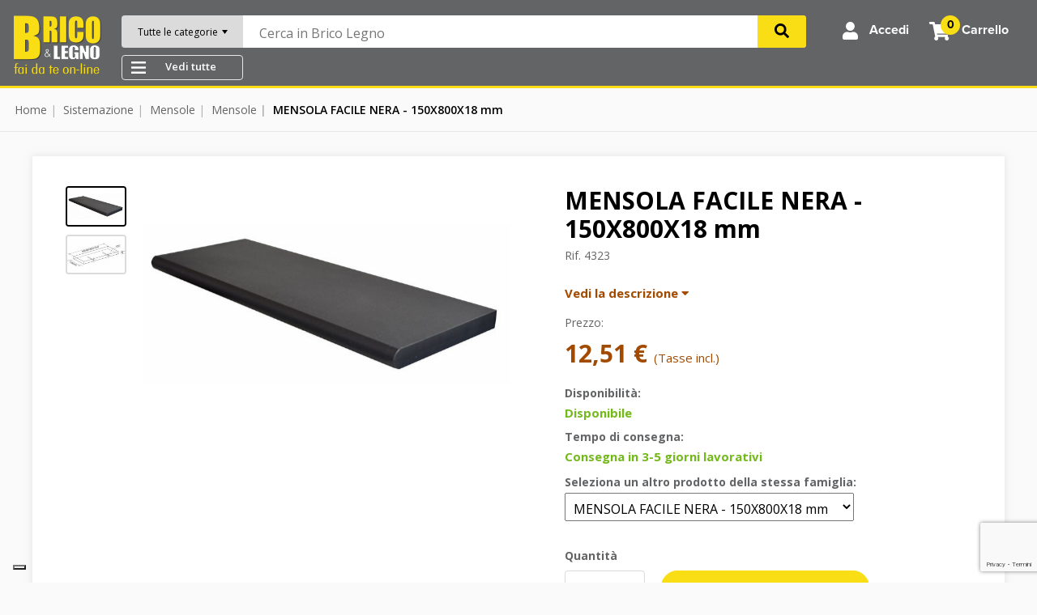

--- FILE ---
content_type: text/html; charset=utf-8
request_url: https://bricoelegno.it/mensole/460-mensola-facile-18x150x800-nero.html
body_size: 28405
content:
<!doctype html>
<html lang="it-IT">
  <head>
    
      
  <meta charset="utf-8">



  <meta http-equiv="x-ua-compatible" content="ie=edge">



  <link rel="canonical" href="https://bricoelegno.it/mensole/460-mensola-facile-18x150x800-nero.html">

  <title>MENSOLA FACILE NERA - 150X800X18 mm</title>
<script data-keepinline="true">
    var ajaxGetProductUrl = '//bricoelegno.it/module/cdc_googletagmanager/async';

/* datalayer */
dataLayer = window.dataLayer || [];
    let cdcDatalayer = {"pageCategory":"product","event":"view_item","ecommerce":{"currency":"EUR","items":[{"item_name":"MENSOLA FACILE NERA - 150X800X18 mm","item_id":"460","price":"12.51","price_tax_exc":"10.25","item_brand":false,"item_category":"Sistemazione","item_category2":"Mensole","item_category3":"Mensole","quantity":1}]}};
    dataLayer.push(cdcDatalayer);

/* call to GTM Tag */
(function(w,d,s,l,i){w[l]=w[l]||[];w[l].push({'gtm.start':
new Date().getTime(),event:'gtm.js'});var f=d.getElementsByTagName(s)[0],
j=d.createElement(s),dl=l!='dataLayer'?'&l='+l:'';j.async=true;j.src=
'https://www.googletagmanager.com/gtm.js?id='+i+dl;f.parentNode.insertBefore(j,f);
})(window,document,'script','dataLayer','GTM-WV8VFP3');

/* async call to avoid cache system for dynamic data */
dataLayer.push({
  'event': 'datalayer_ready'
});
</script>

  <meta name="description" content="La Mensola Facile Nera ha spessore 1,8cm. Le Mensole Facili 18 hanno un lato stondato, sono prodotte in truciolare con rivestimento melaminico antigraffio e sono predisposte forate per tasselli a scomparsa da 1cm; Attenzione: tasselli esclusi. Adatte a tutti gli ambienti come pratici supporti su cui...">
  <meta name="keywords" content="">
    


    


  <meta name="viewport" content="width=device-width, initial-scale=1, shrink-to-fit=no">



  <link rel="icon" type="image/vnd.microsoft.icon" href="https://bricoelegno.it/img/favicon.ico?1738331519">
  <link rel="shortcut icon" type="image/x-icon" href="https://bricoelegno.it/img/favicon.ico?1738331519">



    <link rel="stylesheet" href="https://bricoelegno.it/themes/guercio-theme/assets/css/theme.css" type="text/css" media="all">
  <link rel="stylesheet" href="https://bricoelegno.it/modules/blockreassurance/views/dist/front.css" type="text/css" media="all">
  <link rel="stylesheet" href="https://bricoelegno.it/modules/ps_socialfollow/views/css/ps_socialfollow.css" type="text/css" media="all">
  <link rel="stylesheet" href="https://bricoelegno.it/modules/paypal/views/css/paypal_fo.css" type="text/css" media="all">
  <link rel="stylesheet" href="https://bricoelegno.it/modules/ps_searchbar/ps_searchbar.css" type="text/css" media="all">
  <link rel="stylesheet" href="/modules/creativeelements/views/lib/font-awesome/css/font-awesome.min.css?v=4.7.0" type="text/css" media="all">
  <link rel="stylesheet" href="/modules/creativeelements/views/css/animations.min.css?v=1.4.10" type="text/css" media="all">
  <link rel="stylesheet" href="/modules/creativeelements/views/css/frontend.min.css?v=1.4.10" type="text/css" media="all">
  <link rel="stylesheet" href="https://bricoelegno.it/modules/ambjolisearch/views/css/jolisearch-common.css" type="text/css" media="all">
  <link rel="stylesheet" href="https://bricoelegno.it/modules/ambjolisearch/views/css/jolisearch-finder.css" type="text/css" media="all">
  <link rel="stylesheet" href="https://bricoelegno.it/modules/gformbuilderpro/views/css/front/jquery.minicolors.css" type="text/css" media="all">
  <link rel="stylesheet" href="https://bricoelegno.it/modules/gformbuilderpro/views/css/front/gformbuilderpro.css" type="text/css" media="all">
  <link rel="stylesheet" href="https://bricoelegno.it/modules/gformbuilderpro/views/css/front/customcss/mycss_16.css" type="text/css" media="all">
  <link rel="stylesheet" href="https://bricoelegno.it/modules/gformbuilderpro/views/css/front/customcss/mycss_3.css" type="text/css" media="all">
  <link rel="stylesheet" href="https://bricoelegno.it/modules/gformbuilderpro/views/css/front/customcss/mycss_2.css" type="text/css" media="all">
  <link rel="stylesheet" href="https://bricoelegno.it/modules/gformbuilderpro/views/css/front/customcss/mycss_6.css" type="text/css" media="all">
  <link rel="stylesheet" href="https://bricoelegno.it/modules/gformbuilderpro/views/css/front/customcss/mycss_11.css" type="text/css" media="all">
  <link rel="stylesheet" href="https://bricoelegno.it/modules/gformbuilderpro/views/css/front/customcss/mycss_1.css" type="text/css" media="all">
  <link rel="stylesheet" href="https://bricoelegno.it/modules/gformbuilderpro/views/css/front/customcss/mycss_4.css" type="text/css" media="all">
  <link rel="stylesheet" href="https://bricoelegno.it/modules/gformbuilderpro/views/css/front/customcss/mycss_5.css" type="text/css" media="all">
  <link rel="stylesheet" href="https://bricoelegno.it/modules/vsisearch/views/css/front.css" type="text/css" media="all">
  <link rel="stylesheet" href="https://bricoelegno.it/modules/vsisearch/views/css/loading.css" type="text/css" media="all">
  <link rel="stylesheet" href="https://bricoelegno.it/modules/misync//views/css/front.css" type="text/css" media="all">
  <link rel="stylesheet" href="https://bricoelegno.it/modules/myprestacomments/myprestacomments.css" type="text/css" media="all">
  <link rel="stylesheet" href="https://bricoelegno.it/modules/myprestacomments/myprestacomments32.css" type="text/css" media="all">
  <link rel="stylesheet" href="https://bricoelegno.it/modules/customfields/views/css/customfields_common.css" type="text/css" media="all">
  <link rel="stylesheet" href="https://bricoelegno.it/modules/advancedemailguard/views/css/front.css" type="text/css" media="all">
  <link rel="stylesheet" href="https://bricoelegno.it/js/jquery/ui/themes/base/minified/jquery-ui.min.css" type="text/css" media="all">
  <link rel="stylesheet" href="https://bricoelegno.it/js/jquery/ui/themes/base/minified/jquery.ui.theme.min.css" type="text/css" media="all">
  <link rel="stylesheet" href="https://bricoelegno.it/js/jquery/plugins/fancybox/jquery.fancybox.css" type="text/css" media="all">
  <link rel="stylesheet" href="https://bricoelegno.it/modules/ps_imageslider/css/homeslider.css" type="text/css" media="all">
  <link rel="stylesheet" href="https://bricoelegno.it/themes/guercio-theme/assets/css/custom.css" type="text/css" media="all">


<link rel="stylesheet" href="https://bricoelegno.it/themes/guercio-theme/assets/css/owl.carousel.css" type="text/css" media="all">
<link rel="stylesheet" href="https://bricoelegno.it/themes/guercio-theme/assets/css/owl.theme.default.css" type="text/css" media="all">

<link rel="stylesheet" href="https://use.typekit.net/zix4imf.css">


  

<script src="https://cdnjs.cloudflare.com/ajax/libs/tiny-slider/2.9.1/min/tiny-slider.js"></script>
  <script type="text/javascript">
        var AdvancedEmailGuardData = {"meta":{"isGDPREnabled":true,"isLegacyOPCEnabled":false,"isLegacyMAModuleEnabled":false,"validationError":null},"settings":{"recaptcha":{"type":"v3","key":"6LdsSI4fAAAAAEKhO_-6XbnH4yhzv_s_xhLFITRz","forms":{"contact_us":{"size":"normal","align":"offset","offset":3},"register":{"size":"normal","align":"center","offset":1},"reset_password":{"size":"normal","align":"center","offset":1},"newsletter":{"size":"normal","align":"left","offset":1}},"language":"shop","theme":"light","position":"bottomright","hidden":false,"deferred":false}},"context":{"ps":{"v17":true,"v17pc":true,"v17ch":true,"v16":false,"v161":false,"v15":false},"languageCode":"it","pageName":"product"},"trans":{"genericError":"Si \u00e8 verificato un errore, riprovare."}};
        var ajax_controller = "https:\/\/bricoelegno.it\/checkout-fields?ajax=1";
        var cate_title = "Categorie";
        var ceFrontendConfig = {"isEditMode":"","stretchedSectionContainer":"","is_rtl":false};
        var checkout_label = "Processo di acquisto";
        var is_required_label = " is required";
        var jolisearch = {"amb_joli_search_action":"https:\/\/bricoelegno.it\/module\/ambjolisearch\/jolisearch","amb_joli_search_link":"https:\/\/bricoelegno.it\/module\/ambjolisearch\/jolisearch","amb_joli_search_controller":"jolisearch","blocksearch_type":"top","show_cat_desc":0,"ga_acc":0,"id_lang":1,"url_rewriting":1,"use_autocomplete":1,"minwordlen":3,"l_products":"Products","l_manufacturers":"Manufacturers","l_categories":"Categorie","l_no_results_found":"No results found","l_more_results":"More results \u00bb","ENT_QUOTES":3,"search_ssl":true,"self":"\/var\/www\/vhosts\/bricoelegno.it\/bricoelegno.it\/modules\/ambjolisearch","position":{"my":"right top","at":"right bottom","collision":"flipfit none"},"classes":"ps17","display_manufacturer":"","display_category":"","theme":"finder"};
        var prestashop = {"cart":{"products":[],"totals":{"total":{"type":"total","label":"Totale","amount":0,"value":"0,00\u00a0\u20ac"},"total_including_tax":{"type":"total","label":"Totale (tasse incl.)","amount":0,"value":"0,00\u00a0\u20ac"},"total_excluding_tax":{"type":"total","label":"Totale (tasse escl.)","amount":0,"value":"0,00\u00a0\u20ac"}},"subtotals":{"products":{"type":"products","label":"Totale parziale","amount":0,"value":"0,00\u00a0\u20ac"},"discounts":null,"shipping":{"type":"shipping","label":"Spedizione","amount":0,"value":""},"tax":null},"products_count":0,"summary_string":"0 articoli","vouchers":{"allowed":1,"added":[]},"discounts":[],"minimalPurchase":5,"minimalPurchaseRequired":"\u00c8 richiesto un acquisto minimo complessivo di 5,00\u00a0\u20ac (Iva esclusa) per convalidare il tuo ordine. il totale attuale \u00e8 0,00\u00a0\u20ac (Iva escl.)."},"currency":{"name":"Euro","iso_code":"EUR","iso_code_num":"978","sign":"\u20ac"},"customer":{"lastname":null,"firstname":null,"email":null,"birthday":null,"newsletter":null,"newsletter_date_add":null,"optin":null,"website":null,"company":null,"siret":null,"ape":null,"is_logged":false,"gender":{"type":null,"name":null},"addresses":[]},"language":{"name":"Italiano (Italian)","iso_code":"it","locale":"it-IT","language_code":"it","is_rtl":"0","date_format_lite":"d\/m\/Y","date_format_full":"d\/m\/Y H:i:s","id":1},"page":{"title":"","canonical":null,"meta":{"title":"MENSOLA FACILE NERA - 150X800X18 mm","description":"La Mensola Facile Nera ha spessore 1,8cm. Le Mensole Facili 18 hanno un lato stondato, sono prodotte in truciolare con rivestimento melaminico antigraffio e sono predisposte forate per tasselli a scomparsa da 1cm; Attenzione: tasselli esclusi. Adatte a tutti gli ambienti come pratici supporti su cui...","keywords":"","robots":"index"},"page_name":"product","body_classes":{"lang-it":true,"lang-rtl":false,"country-IT":true,"currency-EUR":true,"layout-full-width":true,"page-product":true,"tax-display-enabled":true,"product-id-460":true,"product-MENSOLA FACILE NERA - 150X800X18 mm":true,"product-id-category-80":true,"product-id-manufacturer-1":true,"product-id-supplier-0":true,"product-available-for-order":true},"admin_notifications":[]},"shop":{"name":"Brico & Legno","logo":"https:\/\/bricoelegno.it\/img\/brico-legno-logo-1738331519.jpg","stores_icon":"https:\/\/bricoelegno.it\/img\/logo_stores.png","favicon":"https:\/\/bricoelegno.it\/img\/favicon.ico"},"urls":{"base_url":"https:\/\/bricoelegno.it\/","current_url":"https:\/\/bricoelegno.it\/mensole\/460-mensola-facile-18x150x800-nero.html","shop_domain_url":"https:\/\/bricoelegno.it","img_ps_url":"https:\/\/bricoelegno.it\/img\/","img_cat_url":"https:\/\/bricoelegno.it\/img\/c\/","img_lang_url":"https:\/\/bricoelegno.it\/img\/l\/","img_prod_url":"https:\/\/bricoelegno.it\/img\/p\/","img_manu_url":"https:\/\/bricoelegno.it\/img\/m\/","img_sup_url":"https:\/\/bricoelegno.it\/img\/su\/","img_ship_url":"https:\/\/bricoelegno.it\/img\/s\/","img_store_url":"https:\/\/bricoelegno.it\/img\/st\/","img_col_url":"https:\/\/bricoelegno.it\/img\/co\/","img_url":"https:\/\/bricoelegno.it\/themes\/guercio-theme\/assets\/img\/","css_url":"https:\/\/bricoelegno.it\/themes\/guercio-theme\/assets\/css\/","js_url":"https:\/\/bricoelegno.it\/themes\/guercio-theme\/assets\/js\/","pic_url":"https:\/\/bricoelegno.it\/upload\/","pages":{"address":"https:\/\/bricoelegno.it\/indirizzo","addresses":"https:\/\/bricoelegno.it\/indirizzi","authentication":"https:\/\/bricoelegno.it\/login","cart":"https:\/\/bricoelegno.it\/carrello","category":"https:\/\/bricoelegno.it\/index.php?controller=category","cms":"https:\/\/bricoelegno.it\/index.php?controller=cms","contact":"https:\/\/bricoelegno.it\/contattaci","discount":"https:\/\/bricoelegno.it\/buoni-sconto","guest_tracking":"https:\/\/bricoelegno.it\/tracciatura-ospite","history":"https:\/\/bricoelegno.it\/cronologia-ordini","identity":"https:\/\/bricoelegno.it\/dati-personali","index":"https:\/\/bricoelegno.it\/","my_account":"https:\/\/bricoelegno.it\/account","order_confirmation":"https:\/\/bricoelegno.it\/conferma-ordine","order_detail":"https:\/\/bricoelegno.it\/index.php?controller=order-detail","order_follow":"https:\/\/bricoelegno.it\/segui-ordine","order":"https:\/\/bricoelegno.it\/ordine","order_return":"https:\/\/bricoelegno.it\/index.php?controller=order-return","order_slip":"https:\/\/bricoelegno.it\/buono-ordine","pagenotfound":"https:\/\/bricoelegno.it\/pagina-non-trovata","password":"https:\/\/bricoelegno.it\/recupero-password","pdf_invoice":"https:\/\/bricoelegno.it\/index.php?controller=pdf-invoice","pdf_order_return":"https:\/\/bricoelegno.it\/index.php?controller=pdf-order-return","pdf_order_slip":"https:\/\/bricoelegno.it\/index.php?controller=pdf-order-slip","prices_drop":"https:\/\/bricoelegno.it\/offerte","product":"https:\/\/bricoelegno.it\/index.php?controller=product","search":"https:\/\/bricoelegno.it\/ricerca","sitemap":"https:\/\/bricoelegno.it\/Mappa del sito","stores":"https:\/\/bricoelegno.it\/negozi","supplier":"https:\/\/bricoelegno.it\/fornitori","register":"https:\/\/bricoelegno.it\/login?create_account=1","order_login":"https:\/\/bricoelegno.it\/ordine?login=1"},"alternative_langs":[],"theme_assets":"\/themes\/guercio-theme\/assets\/","actions":{"logout":"https:\/\/bricoelegno.it\/?mylogout="},"no_picture_image":{"bySize":{"cart_default":{"url":"https:\/\/bricoelegno.it\/img\/p\/it-default-cart_default.jpg","width":80,"height":51},"small_default":{"url":"https:\/\/bricoelegno.it\/img\/p\/it-default-small_default.jpg","width":125,"height":80},"home_default":{"url":"https:\/\/bricoelegno.it\/img\/p\/it-default-home_default.jpg","width":250,"height":161},"medium_default":{"url":"https:\/\/bricoelegno.it\/img\/p\/it-default-medium_default.jpg","width":300,"height":193},"large_default":{"url":"https:\/\/bricoelegno.it\/img\/p\/it-default-large_default.jpg","width":700,"height":450}},"small":{"url":"https:\/\/bricoelegno.it\/img\/p\/it-default-cart_default.jpg","width":80,"height":51},"medium":{"url":"https:\/\/bricoelegno.it\/img\/p\/it-default-home_default.jpg","width":250,"height":161},"large":{"url":"https:\/\/bricoelegno.it\/img\/p\/it-default-large_default.jpg","width":700,"height":450},"legend":""}},"configuration":{"display_taxes_label":true,"display_prices_tax_incl":true,"is_catalog":false,"show_prices":true,"opt_in":{"partner":false},"quantity_discount":{"type":"discount","label":"Sconto unit\u00e0"},"voucher_enabled":1,"return_enabled":0},"field_required":[],"breadcrumb":{"links":[{"title":"Home","url":"https:\/\/bricoelegno.it\/"},{"title":"Sistemazione","url":"https:\/\/bricoelegno.it\/44-sistemazione"},{"title":"Mensole","url":"https:\/\/bricoelegno.it\/45-mensole"},{"title":"Mensole","url":"https:\/\/bricoelegno.it\/80-mensole"},{"title":"MENSOLA FACILE NERA - 150X800X18 mm","url":"https:\/\/bricoelegno.it\/mensole\/460-mensola-facile-18x150x800-nero.html"}],"count":5},"link":{"protocol_link":"https:\/\/","protocol_content":"https:\/\/"},"time":1768668473,"static_token":"aeb4254b7ea68884809f7f09b04d39f6","token":"2820fecb34f17888d28cb93f1a70d06a","debug":false};
        var psemailsubscription_subscription = "https:\/\/bricoelegno.it\/module\/ps_emailsubscription\/subscription";
        var psr_icon_color = "#000000";
        var search_minwordlen = "3";
        var vsi_search_setting = "{\"max_products\":\"10\",\"max_categories\":\"10\",\"max_manufacturers\":\"10\",\"max_cms\":\"10\",\"block_width\":\"100%\",\"stats\":\"0\"}";
        var vsi_search_token = "ac9fbb37b5f6c43d41de32dbed868ae5";
      </script>



  <script type="text/javascript">
var _iub = _iub || [];
_iub.csConfiguration = {"askConsentAtCookiePolicyUpdate":true,"ccpaAcknowledgeOnDisplay":true,"ccpaApplies":true,"consentOnContinuedBrowsing":false,"enableCcpa":true,"floatingPreferencesButtonDisplay":"bottom-left","invalidateConsentWithoutLog":true,"perPurposeConsent":true,"reloadOnConsent":true,"siteId":2622731,"whitelabel":false,"cookiePolicyId":95915980,"lang":"it", "banner":{ "acceptButtonCaptionColor":"#000000","acceptButtonColor":"#FADE15","acceptButtonDisplay":true,"closeButtonDisplay":false,"customizeButtonColor":"#212121","customizeButtonDisplay":true,"explicitWithdrawal":true,"listPurposes":true,"logo":null,"position":"float-bottom-center","rejectButtonCaptionColor":"#000000","rejectButtonColor":"#FADE15","rejectButtonDisplay":true }};
</script>
<script type="text/javascript" src="//cdn.iubenda.com/cs/ccpa/stub.js"></script>
<script type="text/javascript" src="//cdn.iubenda.com/cs/iubenda_cs.js" charset="UTF-8" async></script>
			<script type='text/javascript'>
				var iCallback = function(){};

				if('callback' in _iub.csConfiguration) {
					if('onConsentGiven' in _iub.csConfiguration.callback) iCallback = _iub.csConfiguration.callback.onConsentGiven;

					_iub.csConfiguration.callback.onConsentGiven = function() {
						iCallback();

						jQuery('noscript._no_script_iub').each(function (a, b) { var el = jQuery(b); el.after(el.html()); });
					};
				};
			</script>
<?php
/**
 * NOTICE OF LICENSE
 *
 * Smartsupp live chat - official plugin. Smartsupp is free live chat with visitor recording. 
 * The plugin enables you to create a free account or sign in with existing one. Pre-integrated 
 * customer info with WooCommerce (you will see names and emails of signed in webshop visitors).
 * Optional API for advanced chat box modifications.
 *
 * You must not modify, adapt or create derivative works of this source code
 *
 *  @author    Smartsupp
 *  @copyright 2021 Smartsupp.com
 *  @license   GPL-2.0+
**/ 
?>

<script type="text/javascript">
            var _smartsupp = _smartsupp || {};
            _smartsupp.key = 'b09f09f17e3f39c428e1d7dd826c79b248449536';
_smartsupp.cookieDomain = '.bricoelegno.it';
_smartsupp.sitePlatform = 'Prestashop 1.7.7.2';
window.smartsupp||(function(d) {
                var s,c,o=smartsupp=function(){ o._.push(arguments)};o._=[];
                s=d.getElementsByTagName('script')[0];c=d.createElement('script');
                c.type='text/javascript';c.charset='utf-8';c.async=true;
                c.src='//www.smartsuppchat.com/loader.js';s.parentNode.insertBefore(c,s);
            })(document);
            </script><script type="text/javascript"></script>


    
  <meta property="og:type" content="product">
  <meta property="og:url" content="https://bricoelegno.it/mensole/460-mensola-facile-18x150x800-nero.html">
  <meta property="og:title" content="MENSOLA FACILE NERA - 150X800X18 mm">
  <meta property="og:site_name" content="Brico &amp; Legno">
  <meta property="og:description" content="La Mensola Facile Nera ha spessore 1,8cm. Le Mensole Facili 18 hanno un lato stondato, sono prodotte in truciolare con rivestimento melaminico antigraffio e sono predisposte forate per tasselli a scomparsa da 1cm; Attenzione: tasselli esclusi. Adatte a tutti gli ambienti come pratici supporti su cui...">
  <meta property="og:image" content="https://bricoelegno.it/50473-large_default/mensola-facile-18x150x800-nero.jpg">
  <meta property="product:pretax_price:amount" content="10.25">
  <meta property="product:pretax_price:currency" content="EUR">
  <meta property="product:price:amount" content="12.51">
  <meta property="product:price:currency" content="EUR">
      <meta property="product:weight:value" content="0.972000">
    <meta property="product:weight:units" content="Kg">
  
  </head>

  <body id="product" class="lang-it country-it currency-eur layout-full-width page-product tax-display-enabled product-id-460 product-mensola-facile-nera-150x800x18-mm product-id-category-80 product-id-manufacturer-1 product-id-supplier-0 product-available-for-order elementor-page elementor-page-460030101">
    
      
    

    <header class="header position-fixed w-100 bg-gray-700" id="header">
      
        
  



  



  <div id="header-container" class="container-fluid">
    <div class="row">

      <div class="col-5 col-xl-auto order-1 order-xl-1">
        <div class="row">
          <div id="burger-mobile" class="col-auto d-flex d-md-none">
            <!-- Burger menù mobile -->
            <i class="fa fa-bars"></i>
          </div>
          <div class="col col-xl-12 text-left text-xl-center">
            
              <!-- Logo -->
              <a id="logo" href="https://bricoelegno.it/" title="Brico &amp; Legno">
                <img src="https://bricoelegno.it/img/brico-legno-logo-1738331519.jpg" alt="Brico &amp; Legno" class="img-fluid" />
              </a>
            
          </div>
        </div>
      </div>

      <div class="col-12 col-xl order-3 order-xl-2">
        <div class="row">
          <div id="search-bar" class="col-12">
            <!-- Cerca nel sito -->
            <div id="vsi_serchbar_wrapper" class="vsi_serchbar">
    <div class="custom-search">
        <div class="select-category">
            <div class="dropdown-group">
                <div class="dropdown-display main-select-category bg-gray-400 rounded-left">
                    <span>Tutte le categorie</span>
                    <img id="dropdown-triangle" src="https://bricoelegno.it/themes/guercio-theme/assets/img/icons-open-category-menu.svg" />
                </div>
                <div class="dropdown-detail content-select-category rounded">
                    <div class="dropdown-autoaction">
                        <div class="clearfix">
                            <div class="float-left">
                                <label>
                                    <span class="custom-checkbox">
                                        <input type="checkbox" class="allcheckbox-category" value="" checked="" />
                                        <span class="display-select-all">Seleziona tutto</span>
                                    </span>
                                </label>
                            </div>
                            <div class="float-right">
                                <span class="expand-all">
                                    <a href="javascript:;">
                                        <span class="expand-text">Expand</span>
                                    </a>
                                </span>
                                <span class="collapse-all">
                                    <a href="javascript:;">
                                        <span class="expand-text">Collapse</span>
                                    </a>
                                </span>
                            </div>
                        </div>
                    </div>
                    <ul class="category-list list-group" data-level="1">
                                                                                                            <li class="category-item dropdown-group rounded" 
                                    data-id="12" 
                                    data-parent="2" 
                                    data-level-dept="2">
                                    <a class="category-name dropdown-display" href="javascript:;">
                                                                                                                        <label class="label-checkbox-category">
                                            <span class="custom-checkbox">
                                                <input type="checkbox" 
                                                class="checkbox-category" 
                                                data-id="12" 
                                                name="categoryselect[]" 
                                                value="Legno" checked="" />
                                            </span>
                                        </label>
                                        <span class="checkbox-name-category">Legno</span>
                                    </a>
                                                                                                                    <div class="category-sub dropdown-detail">
                                            <ul class="subcategory-list list-group" data-level="2">
                                                                                                                                                            <li class="category-item dropdown-group rounded" 
                                                            data-id="13" 
                                                            data-parent="12" 
                                                            data-level-dept="3">
                                                            <a class="category-name dropdown-display" href="javascript:;">
                                                                                                                                                                                                <label class="label-checkbox-category">
                                                                    <span class="custom-checkbox">
                                                                        <input type="checkbox" 
                                                                        class="checkbox-category" 
                                                                        data-id="13" 
                                                                        name="categoryselect[]" 
                                                                        value="Listelli e listoni" checked="" />
                                                                    </span>
                                                                </label>
                                                                <span class="checkbox-name-category">Listelli e listoni</span>
                                                            </a>
                                                                                                                                                                                            <div class="category-sub dropdown-detail">
                                                                    <ul class="subcategory-list list-group" data-level="3">
                                                                                                                                                                                                                                    <li class="category-item dropdown-group rounded" 
                                                                                    data-id="14" 
                                                                                    data-parent="13" 
                                                                                    data-level-dept="4">
                                                                                    <a class="category-name dropdown-display" href="javascript:;">
                                                                                                                                                                                <label class="label-checkbox-category">
                                                                                            <span class="custom-checkbox">
                                                                                                <input type="checkbox" 
                                                                                                class="checkbox-category" 
                                                                                                data-id="14" 
                                                                                                name="categoryselect[]" 
                                                                                                value="Listelli piallati di abete" checked="" />
                                                                                            </span>
                                                                                        </label>
                                                                                        <span class="checkbox-name-category">Listelli piallati di abete</span>
                                                                                    </a>
                                                                                </li>
                                                                                                                                                                                                                                                                                                                <li class="category-item dropdown-group rounded" 
                                                                                    data-id="15" 
                                                                                    data-parent="13" 
                                                                                    data-level-dept="4">
                                                                                    <a class="category-name dropdown-display" href="javascript:;">
                                                                                                                                                                                <label class="label-checkbox-category">
                                                                                            <span class="custom-checkbox">
                                                                                                <input type="checkbox" 
                                                                                                class="checkbox-category" 
                                                                                                data-id="15" 
                                                                                                name="categoryselect[]" 
                                                                                                value="Listelli multilama di abete" checked="" />
                                                                                            </span>
                                                                                        </label>
                                                                                        <span class="checkbox-name-category">Listelli multilama di abete</span>
                                                                                    </a>
                                                                                </li>
                                                                                                                                                                                                                                                                                                                <li class="category-item dropdown-group rounded" 
                                                                                    data-id="19" 
                                                                                    data-parent="13" 
                                                                                    data-level-dept="4">
                                                                                    <a class="category-name dropdown-display" href="javascript:;">
                                                                                                                                                                                <label class="label-checkbox-category">
                                                                                            <span class="custom-checkbox">
                                                                                                <input type="checkbox" 
                                                                                                class="checkbox-category" 
                                                                                                data-id="19" 
                                                                                                name="categoryselect[]" 
                                                                                                value="Listelli piallati di ayous" checked="" />
                                                                                            </span>
                                                                                        </label>
                                                                                        <span class="checkbox-name-category">Listelli piallati di ayous</span>
                                                                                    </a>
                                                                                </li>
                                                                                                                                                                                                                                                                                                                <li class="category-item dropdown-group rounded" 
                                                                                    data-id="20" 
                                                                                    data-parent="13" 
                                                                                    data-level-dept="4">
                                                                                    <a class="category-name dropdown-display" href="javascript:;">
                                                                                                                                                                                <label class="label-checkbox-category">
                                                                                            <span class="custom-checkbox">
                                                                                                <input type="checkbox" 
                                                                                                class="checkbox-category" 
                                                                                                data-id="20" 
                                                                                                name="categoryselect[]" 
                                                                                                value="Listelli tondi di ayous" checked="" />
                                                                                            </span>
                                                                                        </label>
                                                                                        <span class="checkbox-name-category">Listelli tondi di ayous</span>
                                                                                    </a>
                                                                                </li>
                                                                                                                                                                                                                                                                                                                <li class="category-item dropdown-group rounded" 
                                                                                    data-id="21" 
                                                                                    data-parent="13" 
                                                                                    data-level-dept="4">
                                                                                    <a class="category-name dropdown-display" href="javascript:;">
                                                                                                                                                                                <label class="label-checkbox-category">
                                                                                            <span class="custom-checkbox">
                                                                                                <input type="checkbox" 
                                                                                                class="checkbox-category" 
                                                                                                data-id="21" 
                                                                                                name="categoryselect[]" 
                                                                                                value="Mezzi tondi di ayous" checked="" />
                                                                                            </span>
                                                                                        </label>
                                                                                        <span class="checkbox-name-category">Mezzi tondi di ayous</span>
                                                                                    </a>
                                                                                </li>
                                                                                                                                                                                                                                                                                                                <li class="category-item dropdown-group rounded" 
                                                                                    data-id="22" 
                                                                                    data-parent="13" 
                                                                                    data-level-dept="4">
                                                                                    <a class="category-name dropdown-display" href="javascript:;">
                                                                                                                                                                                <label class="label-checkbox-category">
                                                                                            <span class="custom-checkbox">
                                                                                                <input type="checkbox" 
                                                                                                class="checkbox-category" 
                                                                                                data-id="22" 
                                                                                                name="categoryselect[]" 
                                                                                                value="Quarti di tondi di ayous" checked="" />
                                                                                            </span>
                                                                                        </label>
                                                                                        <span class="checkbox-name-category">Quarti di tondi di ayous</span>
                                                                                    </a>
                                                                                </li>
                                                                                                                                                                                                                                                                                                                <li class="category-item dropdown-group rounded" 
                                                                                    data-id="23" 
                                                                                    data-parent="13" 
                                                                                    data-level-dept="4">
                                                                                    <a class="category-name dropdown-display" href="javascript:;">
                                                                                                                                                                                <label class="label-checkbox-category">
                                                                                            <span class="custom-checkbox">
                                                                                                <input type="checkbox" 
                                                                                                class="checkbox-category" 
                                                                                                data-id="23" 
                                                                                                name="categoryselect[]" 
                                                                                                value="Barre zigrinate di faggio" checked="" />
                                                                                            </span>
                                                                                        </label>
                                                                                        <span class="checkbox-name-category">Barre zigrinate di faggio</span>
                                                                                    </a>
                                                                                </li>
                                                                                                                                                                                                                                                                                                                <li class="category-item dropdown-group rounded" 
                                                                                    data-id="24" 
                                                                                    data-parent="13" 
                                                                                    data-level-dept="4">
                                                                                    <a class="category-name dropdown-display" href="javascript:;">
                                                                                                                                                                                <label class="label-checkbox-category">
                                                                                            <span class="custom-checkbox">
                                                                                                <input type="checkbox" 
                                                                                                class="checkbox-category" 
                                                                                                data-id="24" 
                                                                                                name="categoryselect[]" 
                                                                                                value="Picchetti premarcati di abete" checked="" />
                                                                                            </span>
                                                                                        </label>
                                                                                        <span class="checkbox-name-category">Picchetti premarcati di abete</span>
                                                                                    </a>
                                                                                </li>
                                                                                                                                                                                                                        </ul>
                                                                </div>
                                                                                                                    </li>
                                                                                                                                                                                                                <li class="category-item dropdown-group rounded" 
                                                            data-id="25" 
                                                            data-parent="12" 
                                                            data-level-dept="3">
                                                            <a class="category-name dropdown-display" href="javascript:;">
                                                                                                                                                                                                <label class="label-checkbox-category">
                                                                    <span class="custom-checkbox">
                                                                        <input type="checkbox" 
                                                                        class="checkbox-category" 
                                                                        data-id="25" 
                                                                        name="categoryselect[]" 
                                                                        value="Tavole giuntate" checked="" />
                                                                    </span>
                                                                </label>
                                                                <span class="checkbox-name-category">Tavole giuntate</span>
                                                            </a>
                                                                                                                                                                                            <div class="category-sub dropdown-detail">
                                                                    <ul class="subcategory-list list-group" data-level="3">
                                                                                                                                                                                                                                    <li class="category-item dropdown-group rounded" 
                                                                                    data-id="26" 
                                                                                    data-parent="25" 
                                                                                    data-level-dept="4">
                                                                                    <a class="category-name dropdown-display" href="javascript:;">
                                                                                                                                                                                <label class="label-checkbox-category">
                                                                                            <span class="custom-checkbox">
                                                                                                <input type="checkbox" 
                                                                                                class="checkbox-category" 
                                                                                                data-id="26" 
                                                                                                name="categoryselect[]" 
                                                                                                value="Tavole giuntate di abete" checked="" />
                                                                                            </span>
                                                                                        </label>
                                                                                        <span class="checkbox-name-category">Tavole giuntate di abete</span>
                                                                                    </a>
                                                                                </li>
                                                                                                                                                                                                                                                                                                                <li class="category-item dropdown-group rounded" 
                                                                                    data-id="27" 
                                                                                    data-parent="25" 
                                                                                    data-level-dept="4">
                                                                                    <a class="category-name dropdown-display" href="javascript:;">
                                                                                                                                                                                <label class="label-checkbox-category">
                                                                                            <span class="custom-checkbox">
                                                                                                <input type="checkbox" 
                                                                                                class="checkbox-category" 
                                                                                                data-id="27" 
                                                                                                name="categoryselect[]" 
                                                                                                value="Tavole giuntate lamellari di paulonia" checked="" />
                                                                                            </span>
                                                                                        </label>
                                                                                        <span class="checkbox-name-category">Tavole giuntate lamellari di paulonia</span>
                                                                                    </a>
                                                                                </li>
                                                                                                                                                                                                                                                                                                                <li class="category-item dropdown-group rounded" 
                                                                                    data-id="28" 
                                                                                    data-parent="25" 
                                                                                    data-level-dept="4">
                                                                                    <a class="category-name dropdown-display" href="javascript:;">
                                                                                                                                                                                <label class="label-checkbox-category">
                                                                                            <span class="custom-checkbox">
                                                                                                <input type="checkbox" 
                                                                                                class="checkbox-category" 
                                                                                                data-id="28" 
                                                                                                name="categoryselect[]" 
                                                                                                value="Tavole giuntate lamellari di faggio" checked="" />
                                                                                            </span>
                                                                                        </label>
                                                                                        <span class="checkbox-name-category">Tavole giuntate lamellari di faggio</span>
                                                                                    </a>
                                                                                </li>
                                                                                                                                                                                                                                                                                                                <li class="category-item dropdown-group rounded" 
                                                                                    data-id="29" 
                                                                                    data-parent="25" 
                                                                                    data-level-dept="4">
                                                                                    <a class="category-name dropdown-display" href="javascript:;">
                                                                                                                                                                                <label class="label-checkbox-category">
                                                                                            <span class="custom-checkbox">
                                                                                                <input type="checkbox" 
                                                                                                class="checkbox-category" 
                                                                                                data-id="29" 
                                                                                                name="categoryselect[]" 
                                                                                                value="Listellare millerighe di pioppo" checked="" />
                                                                                            </span>
                                                                                        </label>
                                                                                        <span class="checkbox-name-category">Listellare millerighe di pioppo</span>
                                                                                    </a>
                                                                                </li>
                                                                                                                                                                                                                                                                                                                <li class="category-item dropdown-group rounded" 
                                                                                    data-id="32" 
                                                                                    data-parent="25" 
                                                                                    data-level-dept="4">
                                                                                    <a class="category-name dropdown-display" href="javascript:;">
                                                                                                                                                                                <label class="label-checkbox-category">
                                                                                            <span class="custom-checkbox">
                                                                                                <input type="checkbox" 
                                                                                                class="checkbox-category" 
                                                                                                data-id="32" 
                                                                                                name="categoryselect[]" 
                                                                                                value="Tavole multiuso idrorepellenti" checked="" />
                                                                                            </span>
                                                                                        </label>
                                                                                        <span class="checkbox-name-category">Tavole multiuso idrorepellenti</span>
                                                                                    </a>
                                                                                </li>
                                                                                                                                                                                                                                                                                                                <li class="category-item dropdown-group rounded" 
                                                                                    data-id="33" 
                                                                                    data-parent="25" 
                                                                                    data-level-dept="4">
                                                                                    <a class="category-name dropdown-display" href="javascript:;">
                                                                                                                                                                                <label class="label-checkbox-category">
                                                                                            <span class="custom-checkbox">
                                                                                                <input type="checkbox" 
                                                                                                class="checkbox-category" 
                                                                                                data-id="33" 
                                                                                                name="categoryselect[]" 
                                                                                                value="Tavole di legno massello con corteccia" checked="" />
                                                                                            </span>
                                                                                        </label>
                                                                                        <span class="checkbox-name-category">Tavole di legno massello con corteccia</span>
                                                                                    </a>
                                                                                </li>
                                                                                                                                                                                                                        </ul>
                                                                </div>
                                                                                                                    </li>
                                                                                                                                                                                                                <li class="category-item dropdown-group rounded" 
                                                            data-id="34" 
                                                            data-parent="12" 
                                                            data-level-dept="3">
                                                            <a class="category-name dropdown-display" href="javascript:;">
                                                                                                                                                                                                <label class="label-checkbox-category">
                                                                    <span class="custom-checkbox">
                                                                        <input type="checkbox" 
                                                                        class="checkbox-category" 
                                                                        data-id="34" 
                                                                        name="categoryselect[]" 
                                                                        value="Pretagliati" checked="" />
                                                                    </span>
                                                                </label>
                                                                <span class="checkbox-name-category">Pretagliati</span>
                                                            </a>
                                                                                                                                                                                            <div class="category-sub dropdown-detail">
                                                                    <ul class="subcategory-list list-group" data-level="3">
                                                                                                                                                                                                                                    <li class="category-item dropdown-group rounded" 
                                                                                    data-id="35" 
                                                                                    data-parent="34" 
                                                                                    data-level-dept="4">
                                                                                    <a class="category-name dropdown-display" href="javascript:;">
                                                                                                                                                                                <label class="label-checkbox-category">
                                                                                            <span class="custom-checkbox">
                                                                                                <input type="checkbox" 
                                                                                                class="checkbox-category" 
                                                                                                data-id="35" 
                                                                                                name="categoryselect[]" 
                                                                                                value="Compensato di pioppo millerighe" checked="" />
                                                                                            </span>
                                                                                        </label>
                                                                                        <span class="checkbox-name-category">Compensato di pioppo millerighe</span>
                                                                                    </a>
                                                                                </li>
                                                                                                                                                                                                                                                                                                                <li class="category-item dropdown-group rounded" 
                                                                                    data-id="36" 
                                                                                    data-parent="34" 
                                                                                    data-level-dept="4">
                                                                                    <a class="category-name dropdown-display" href="javascript:;">
                                                                                                                                                                                <label class="label-checkbox-category">
                                                                                            <span class="custom-checkbox">
                                                                                                <input type="checkbox" 
                                                                                                class="checkbox-category" 
                                                                                                data-id="36" 
                                                                                                name="categoryselect[]" 
                                                                                                value="Compensato di pioppo" checked="" />
                                                                                            </span>
                                                                                        </label>
                                                                                        <span class="checkbox-name-category">Compensato di pioppo</span>
                                                                                    </a>
                                                                                </li>
                                                                                                                                                                                                                                                                                                                <li class="category-item dropdown-group rounded" 
                                                                                    data-id="37" 
                                                                                    data-parent="34" 
                                                                                    data-level-dept="4">
                                                                                    <a class="category-name dropdown-display" href="javascript:;">
                                                                                                                                                                                <label class="label-checkbox-category">
                                                                                            <span class="custom-checkbox">
                                                                                                <input type="checkbox" 
                                                                                                class="checkbox-category" 
                                                                                                data-id="37" 
                                                                                                name="categoryselect[]" 
                                                                                                value="Compensato di pioppo nobilitato bianco" checked="" />
                                                                                            </span>
                                                                                        </label>
                                                                                        <span class="checkbox-name-category">Compensato di pioppo nobilitato bianco</span>
                                                                                    </a>
                                                                                </li>
                                                                                                                                                                                                                                                                                                                <li class="category-item dropdown-group rounded" 
                                                                                    data-id="38" 
                                                                                    data-parent="34" 
                                                                                    data-level-dept="4">
                                                                                    <a class="category-name dropdown-display" href="javascript:;">
                                                                                                                                                                                <label class="label-checkbox-category">
                                                                                            <span class="custom-checkbox">
                                                                                                <input type="checkbox" 
                                                                                                class="checkbox-category" 
                                                                                                data-id="38" 
                                                                                                name="categoryselect[]" 
                                                                                                value="OSB" checked="" />
                                                                                            </span>
                                                                                        </label>
                                                                                        <span class="checkbox-name-category">OSB</span>
                                                                                    </a>
                                                                                </li>
                                                                                                                                                                                                                                                                                                                <li class="category-item dropdown-group rounded" 
                                                                                    data-id="39" 
                                                                                    data-parent="34" 
                                                                                    data-level-dept="4">
                                                                                    <a class="category-name dropdown-display" href="javascript:;">
                                                                                                                                                                                <label class="label-checkbox-category">
                                                                                            <span class="custom-checkbox">
                                                                                                <input type="checkbox" 
                                                                                                class="checkbox-category" 
                                                                                                data-id="39" 
                                                                                                name="categoryselect[]" 
                                                                                                value="Truciolare" checked="" />
                                                                                            </span>
                                                                                        </label>
                                                                                        <span class="checkbox-name-category">Truciolare</span>
                                                                                    </a>
                                                                                </li>
                                                                                                                                                                                                                                                                                                                <li class="category-item dropdown-group rounded" 
                                                                                    data-id="40" 
                                                                                    data-parent="34" 
                                                                                    data-level-dept="4">
                                                                                    <a class="category-name dropdown-display" href="javascript:;">
                                                                                                                                                                                <label class="label-checkbox-category">
                                                                                            <span class="custom-checkbox">
                                                                                                <input type="checkbox" 
                                                                                                class="checkbox-category" 
                                                                                                data-id="40" 
                                                                                                name="categoryselect[]" 
                                                                                                value="MDF" checked="" />
                                                                                            </span>
                                                                                        </label>
                                                                                        <span class="checkbox-name-category">MDF</span>
                                                                                    </a>
                                                                                </li>
                                                                                                                                                                                                                                                                                                                <li class="category-item dropdown-group rounded" 
                                                                                    data-id="41" 
                                                                                    data-parent="34" 
                                                                                    data-level-dept="4">
                                                                                    <a class="category-name dropdown-display" href="javascript:;">
                                                                                                                                                                                <label class="label-checkbox-category">
                                                                                            <span class="custom-checkbox">
                                                                                                <input type="checkbox" 
                                                                                                class="checkbox-category" 
                                                                                                data-id="41" 
                                                                                                name="categoryselect[]" 
                                                                                                value="Fibra - Masonite" checked="" />
                                                                                            </span>
                                                                                        </label>
                                                                                        <span class="checkbox-name-category">Fibra - Masonite</span>
                                                                                    </a>
                                                                                </li>
                                                                                                                                                                                                                                                                                                                <li class="category-item dropdown-group rounded" 
                                                                                    data-id="42" 
                                                                                    data-parent="34" 
                                                                                    data-level-dept="4">
                                                                                    <a class="category-name dropdown-display" href="javascript:;">
                                                                                                                                                                                <label class="label-checkbox-category">
                                                                                            <span class="custom-checkbox">
                                                                                                <input type="checkbox" 
                                                                                                class="checkbox-category" 
                                                                                                data-id="42" 
                                                                                                name="categoryselect[]" 
                                                                                                value="Piani pratici" checked="" />
                                                                                            </span>
                                                                                        </label>
                                                                                        <span class="checkbox-name-category">Piani pratici</span>
                                                                                    </a>
                                                                                </li>
                                                                                                                                                                                                                                                                                                                <li class="category-item dropdown-group rounded" 
                                                                                    data-id="49" 
                                                                                    data-parent="34" 
                                                                                    data-level-dept="4">
                                                                                    <a class="category-name dropdown-display" href="javascript:;">
                                                                                                                                                                                <label class="label-checkbox-category">
                                                                                            <span class="custom-checkbox">
                                                                                                <input type="checkbox" 
                                                                                                class="checkbox-category" 
                                                                                                data-id="49" 
                                                                                                name="categoryselect[]" 
                                                                                                value="Bordi" checked="" />
                                                                                            </span>
                                                                                        </label>
                                                                                        <span class="checkbox-name-category">Bordi</span>
                                                                                    </a>
                                                                                </li>
                                                                                                                                                                                                                                                                                                                <li class="category-item dropdown-group rounded" 
                                                                                    data-id="51" 
                                                                                    data-parent="34" 
                                                                                    data-level-dept="4">
                                                                                    <a class="category-name dropdown-display" href="javascript:;">
                                                                                                                                                                                <label class="label-checkbox-category">
                                                                                            <span class="custom-checkbox">
                                                                                                <input type="checkbox" 
                                                                                                class="checkbox-category" 
                                                                                                data-id="51" 
                                                                                                name="categoryselect[]" 
                                                                                                value="Mini tavole" checked="" />
                                                                                            </span>
                                                                                        </label>
                                                                                        <span class="checkbox-name-category">Mini tavole</span>
                                                                                    </a>
                                                                                </li>
                                                                                                                                                                                                                        </ul>
                                                                </div>
                                                                                                                    </li>
                                                                                                                                                                                                                <li class="category-item dropdown-group rounded" 
                                                            data-id="165" 
                                                            data-parent="12" 
                                                            data-level-dept="3">
                                                            <a class="category-name dropdown-display" href="javascript:;">
                                                                                                                                                                                                <label class="label-checkbox-category">
                                                                    <span class="custom-checkbox">
                                                                        <input type="checkbox" 
                                                                        class="checkbox-category" 
                                                                        data-id="165" 
                                                                        name="categoryselect[]" 
                                                                        value="Semilavorati impregnati" checked="" />
                                                                    </span>
                                                                </label>
                                                                <span class="checkbox-name-category">Semilavorati impregnati</span>
                                                            </a>
                                                                                                                                                                                            <div class="category-sub dropdown-detail">
                                                                    <ul class="subcategory-list list-group" data-level="3">
                                                                                                                                                                                                                                    <li class="category-item dropdown-group rounded" 
                                                                                    data-id="166" 
                                                                                    data-parent="165" 
                                                                                    data-level-dept="4">
                                                                                    <a class="category-name dropdown-display" href="javascript:;">
                                                                                                                                                                                <label class="label-checkbox-category">
                                                                                            <span class="custom-checkbox">
                                                                                                <input type="checkbox" 
                                                                                                class="checkbox-category" 
                                                                                                data-id="166" 
                                                                                                name="categoryselect[]" 
                                                                                                value="Listelli e listoni" checked="" />
                                                                                            </span>
                                                                                        </label>
                                                                                        <span class="checkbox-name-category">Listelli e listoni</span>
                                                                                    </a>
                                                                                </li>
                                                                                                                                                                                                                                                                                                                <li class="category-item dropdown-group rounded" 
                                                                                    data-id="167" 
                                                                                    data-parent="165" 
                                                                                    data-level-dept="4">
                                                                                    <a class="category-name dropdown-display" href="javascript:;">
                                                                                                                                                                                <label class="label-checkbox-category">
                                                                                            <span class="custom-checkbox">
                                                                                                <input type="checkbox" 
                                                                                                class="checkbox-category" 
                                                                                                data-id="167" 
                                                                                                name="categoryselect[]" 
                                                                                                value="Lamellare impregnato" checked="" />
                                                                                            </span>
                                                                                        </label>
                                                                                        <span class="checkbox-name-category">Lamellare impregnato</span>
                                                                                    </a>
                                                                                </li>
                                                                                                                                                                                                                                                                                                                <li class="category-item dropdown-group rounded" 
                                                                                    data-id="170" 
                                                                                    data-parent="165" 
                                                                                    data-level-dept="4">
                                                                                    <a class="category-name dropdown-display" href="javascript:;">
                                                                                                                                                                                <label class="label-checkbox-category">
                                                                                            <span class="custom-checkbox">
                                                                                                <input type="checkbox" 
                                                                                                class="checkbox-category" 
                                                                                                data-id="170" 
                                                                                                name="categoryselect[]" 
                                                                                                value="Archi lamellari" checked="" />
                                                                                            </span>
                                                                                        </label>
                                                                                        <span class="checkbox-name-category">Archi lamellari</span>
                                                                                    </a>
                                                                                </li>
                                                                                                                                                                                                                                                                                                                <li class="category-item dropdown-group rounded" 
                                                                                    data-id="182" 
                                                                                    data-parent="165" 
                                                                                    data-level-dept="4">
                                                                                    <a class="category-name dropdown-display" href="javascript:;">
                                                                                                                                                                                <label class="label-checkbox-category">
                                                                                            <span class="custom-checkbox">
                                                                                                <input type="checkbox" 
                                                                                                class="checkbox-category" 
                                                                                                data-id="182" 
                                                                                                name="categoryselect[]" 
                                                                                                value="Pali per recinzione" checked="" />
                                                                                            </span>
                                                                                        </label>
                                                                                        <span class="checkbox-name-category">Pali per recinzione</span>
                                                                                    </a>
                                                                                </li>
                                                                                                                                                                                                                        </ul>
                                                                </div>
                                                                                                                    </li>
                                                                                                                                                                                                                <li class="category-item dropdown-group rounded" 
                                                            data-id="53" 
                                                            data-parent="12" 
                                                            data-level-dept="3">
                                                            <a class="category-name dropdown-display" href="javascript:;">
                                                                                                                                                                                                <label class="label-checkbox-category">
                                                                    <span class="custom-checkbox">
                                                                        <input type="checkbox" 
                                                                        class="checkbox-category" 
                                                                        data-id="53" 
                                                                        name="categoryselect[]" 
                                                                        value="Top e antine" checked="" />
                                                                    </span>
                                                                </label>
                                                                <span class="checkbox-name-category">Top e antine</span>
                                                            </a>
                                                                                                                                                                                            <div class="category-sub dropdown-detail">
                                                                    <ul class="subcategory-list list-group" data-level="3">
                                                                                                                                                                                                                                    <li class="category-item dropdown-group rounded" 
                                                                                    data-id="54" 
                                                                                    data-parent="53" 
                                                                                    data-level-dept="4">
                                                                                    <a class="category-name dropdown-display" href="javascript:;">
                                                                                                                                                                                <label class="label-checkbox-category">
                                                                                            <span class="custom-checkbox">
                                                                                                <input type="checkbox" 
                                                                                                class="checkbox-category" 
                                                                                                data-id="54" 
                                                                                                name="categoryselect[]" 
                                                                                                value="Top" checked="" />
                                                                                            </span>
                                                                                        </label>
                                                                                        <span class="checkbox-name-category">Top</span>
                                                                                    </a>
                                                                                </li>
                                                                                                                                                                                                                                                                                                                <li class="category-item dropdown-group rounded" 
                                                                                    data-id="56" 
                                                                                    data-parent="53" 
                                                                                    data-level-dept="4">
                                                                                    <a class="category-name dropdown-display" href="javascript:;">
                                                                                                                                                                                <label class="label-checkbox-category">
                                                                                            <span class="custom-checkbox">
                                                                                                <input type="checkbox" 
                                                                                                class="checkbox-category" 
                                                                                                data-id="56" 
                                                                                                name="categoryselect[]" 
                                                                                                value="Antine e Frontalini" checked="" />
                                                                                            </span>
                                                                                        </label>
                                                                                        <span class="checkbox-name-category">Antine e Frontalini</span>
                                                                                    </a>
                                                                                </li>
                                                                                                                                                                                                                        </ul>
                                                                </div>
                                                                                                                    </li>
                                                                                                                                                                                                                <li class="category-item dropdown-group rounded" 
                                                            data-id="58" 
                                                            data-parent="12" 
                                                            data-level-dept="3">
                                                            <a class="category-name dropdown-display" href="javascript:;">
                                                                                                                                                                                                <label class="label-checkbox-category">
                                                                    <span class="custom-checkbox">
                                                                        <input type="checkbox" 
                                                                        class="checkbox-category" 
                                                                        data-id="58" 
                                                                        name="categoryselect[]" 
                                                                        value="Torneria" checked="" />
                                                                    </span>
                                                                </label>
                                                                <span class="checkbox-name-category">Torneria</span>
                                                            </a>
                                                                                                                                                                                            <div class="category-sub dropdown-detail">
                                                                    <ul class="subcategory-list list-group" data-level="3">
                                                                                                                                                                                                                                    <li class="category-item dropdown-group rounded" 
                                                                                    data-id="59" 
                                                                                    data-parent="58" 
                                                                                    data-level-dept="4">
                                                                                    <a class="category-name dropdown-display" href="javascript:;">
                                                                                                                                                                                <label class="label-checkbox-category">
                                                                                            <span class="custom-checkbox">
                                                                                                <input type="checkbox" 
                                                                                                class="checkbox-category" 
                                                                                                data-id="59" 
                                                                                                name="categoryselect[]" 
                                                                                                value="Torneria" checked="" />
                                                                                            </span>
                                                                                        </label>
                                                                                        <span class="checkbox-name-category">Torneria</span>
                                                                                    </a>
                                                                                </li>
                                                                                                                                                                                                                                                                                                                <li class="category-item dropdown-group rounded" 
                                                                                    data-id="60" 
                                                                                    data-parent="58" 
                                                                                    data-level-dept="4">
                                                                                    <a class="category-name dropdown-display" href="javascript:;">
                                                                                                                                                                                <label class="label-checkbox-category">
                                                                                            <span class="custom-checkbox">
                                                                                                <input type="checkbox" 
                                                                                                class="checkbox-category" 
                                                                                                data-id="60" 
                                                                                                name="categoryselect[]" 
                                                                                                value="Gambe" checked="" />
                                                                                            </span>
                                                                                        </label>
                                                                                        <span class="checkbox-name-category">Gambe</span>
                                                                                    </a>
                                                                                </li>
                                                                                                                                                                                                                                                                                                                <li class="category-item dropdown-group rounded" 
                                                                                    data-id="78" 
                                                                                    data-parent="58" 
                                                                                    data-level-dept="4">
                                                                                    <a class="category-name dropdown-display" href="javascript:;">
                                                                                                                                                                                <label class="label-checkbox-category">
                                                                                            <span class="custom-checkbox">
                                                                                                <input type="checkbox" 
                                                                                                class="checkbox-category" 
                                                                                                data-id="78" 
                                                                                                name="categoryselect[]" 
                                                                                                value="Paletti" checked="" />
                                                                                            </span>
                                                                                        </label>
                                                                                        <span class="checkbox-name-category">Paletti</span>
                                                                                    </a>
                                                                                </li>
                                                                                                                                                                                                                        </ul>
                                                                </div>
                                                                                                                    </li>
                                                                                                                                                                                                                <li class="category-item dropdown-group rounded" 
                                                            data-id="147" 
                                                            data-parent="12" 
                                                            data-level-dept="3">
                                                            <a class="category-name dropdown-display" href="javascript:;">
                                                                                                                                                                                                <label class="label-checkbox-category">
                                                                    <span class="custom-checkbox">
                                                                        <input type="checkbox" 
                                                                        class="checkbox-category" 
                                                                        data-id="147" 
                                                                        name="categoryselect[]" 
                                                                        value="Profili e battiscopa" checked="" />
                                                                    </span>
                                                                </label>
                                                                <span class="checkbox-name-category">Profili e battiscopa</span>
                                                            </a>
                                                                                                                                                                                            <div class="category-sub dropdown-detail">
                                                                    <ul class="subcategory-list list-group" data-level="3">
                                                                                                                                                                                                                                    <li class="category-item dropdown-group rounded" 
                                                                                    data-id="150" 
                                                                                    data-parent="147" 
                                                                                    data-level-dept="4">
                                                                                    <a class="category-name dropdown-display" href="javascript:;">
                                                                                                                                                                                <label class="label-checkbox-category">
                                                                                            <span class="custom-checkbox">
                                                                                                <input type="checkbox" 
                                                                                                class="checkbox-category" 
                                                                                                data-id="150" 
                                                                                                name="categoryselect[]" 
                                                                                                value="Battiscopa" checked="" />
                                                                                            </span>
                                                                                        </label>
                                                                                        <span class="checkbox-name-category">Battiscopa</span>
                                                                                    </a>
                                                                                </li>
                                                                                                                                                                                                                                                                                                                <li class="category-item dropdown-group rounded" 
                                                                                    data-id="152" 
                                                                                    data-parent="147" 
                                                                                    data-level-dept="4">
                                                                                    <a class="category-name dropdown-display" href="javascript:;">
                                                                                                                                                                                <label class="label-checkbox-category">
                                                                                            <span class="custom-checkbox">
                                                                                                <input type="checkbox" 
                                                                                                class="checkbox-category" 
                                                                                                data-id="152" 
                                                                                                name="categoryselect[]" 
                                                                                                value="Battisedia" checked="" />
                                                                                            </span>
                                                                                        </label>
                                                                                        <span class="checkbox-name-category">Battisedia</span>
                                                                                    </a>
                                                                                </li>
                                                                                                                                                                                                                                                                                                                <li class="category-item dropdown-group rounded" 
                                                                                    data-id="154" 
                                                                                    data-parent="147" 
                                                                                    data-level-dept="4">
                                                                                    <a class="category-name dropdown-display" href="javascript:;">
                                                                                                                                                                                <label class="label-checkbox-category">
                                                                                            <span class="custom-checkbox">
                                                                                                <input type="checkbox" 
                                                                                                class="checkbox-category" 
                                                                                                data-id="154" 
                                                                                                name="categoryselect[]" 
                                                                                                value="Coprifili" checked="" />
                                                                                            </span>
                                                                                        </label>
                                                                                        <span class="checkbox-name-category">Coprifili</span>
                                                                                    </a>
                                                                                </li>
                                                                                                                                                                                                                                                                                                                <li class="category-item dropdown-group rounded" 
                                                                                    data-id="156" 
                                                                                    data-parent="147" 
                                                                                    data-level-dept="4">
                                                                                    <a class="category-name dropdown-display" href="javascript:;">
                                                                                                                                                                                <label class="label-checkbox-category">
                                                                                            <span class="custom-checkbox">
                                                                                                <input type="checkbox" 
                                                                                                class="checkbox-category" 
                                                                                                data-id="156" 
                                                                                                name="categoryselect[]" 
                                                                                                value="Piattine" checked="" />
                                                                                            </span>
                                                                                        </label>
                                                                                        <span class="checkbox-name-category">Piattine</span>
                                                                                    </a>
                                                                                </li>
                                                                                                                                                                                                                                                                                                                <li class="category-item dropdown-group rounded" 
                                                                                    data-id="158" 
                                                                                    data-parent="147" 
                                                                                    data-level-dept="4">
                                                                                    <a class="category-name dropdown-display" href="javascript:;">
                                                                                                                                                                                <label class="label-checkbox-category">
                                                                                            <span class="custom-checkbox">
                                                                                                <input type="checkbox" 
                                                                                                class="checkbox-category" 
                                                                                                data-id="158" 
                                                                                                name="categoryselect[]" 
                                                                                                value="Paraspigoli" checked="" />
                                                                                            </span>
                                                                                        </label>
                                                                                        <span class="checkbox-name-category">Paraspigoli</span>
                                                                                    </a>
                                                                                </li>
                                                                                                                                                                                                                                                                                                                <li class="category-item dropdown-group rounded" 
                                                                                    data-id="160" 
                                                                                    data-parent="147" 
                                                                                    data-level-dept="4">
                                                                                    <a class="category-name dropdown-display" href="javascript:;">
                                                                                                                                                                                <label class="label-checkbox-category">
                                                                                            <span class="custom-checkbox">
                                                                                                <input type="checkbox" 
                                                                                                class="checkbox-category" 
                                                                                                data-id="160" 
                                                                                                name="categoryselect[]" 
                                                                                                value="Copriangoli" checked="" />
                                                                                            </span>
                                                                                        </label>
                                                                                        <span class="checkbox-name-category">Copriangoli</span>
                                                                                    </a>
                                                                                </li>
                                                                                                                                                                                                                                                                                                                <li class="category-item dropdown-group rounded" 
                                                                                    data-id="162" 
                                                                                    data-parent="147" 
                                                                                    data-level-dept="4">
                                                                                    <a class="category-name dropdown-display" href="javascript:;">
                                                                                                                                                                                                                                                                        <label class="label-checkbox-category">
                                                                                            <span class="custom-checkbox">
                                                                                                <input type="checkbox" 
                                                                                                class="checkbox-category" 
                                                                                                data-id="162" 
                                                                                                name="categoryselect[]" 
                                                                                                value="Corrimano" checked="" />
                                                                                            </span>
                                                                                        </label>
                                                                                        <span class="checkbox-name-category">Corrimano</span>
                                                                                    </a>
                                                                                </li>
                                                                                                                                                                                                                                                                                                                <li class="category-item dropdown-group rounded" 
                                                                                    data-id="204" 
                                                                                    data-parent="147" 
                                                                                    data-level-dept="4">
                                                                                    <a class="category-name dropdown-display" href="javascript:;">
                                                                                                                                                                                <label class="label-checkbox-category">
                                                                                            <span class="custom-checkbox">
                                                                                                <input type="checkbox" 
                                                                                                class="checkbox-category" 
                                                                                                data-id="204" 
                                                                                                name="categoryselect[]" 
                                                                                                value="Terminali" checked="" />
                                                                                            </span>
                                                                                        </label>
                                                                                        <span class="checkbox-name-category">Terminali</span>
                                                                                    </a>
                                                                                </li>
                                                                                                                                                                                                                        </ul>
                                                                </div>
                                                                                                                    </li>
                                                                                                                                                                                                                <li class="category-item dropdown-group rounded" 
                                                            data-id="30" 
                                                            data-parent="12" 
                                                            data-level-dept="3">
                                                            <a class="category-name dropdown-display" href="javascript:;">
                                                                                                                                                                                                <label class="label-checkbox-category">
                                                                    <span class="custom-checkbox">
                                                                        <input type="checkbox" 
                                                                        class="checkbox-category" 
                                                                        data-id="30" 
                                                                        name="categoryselect[]" 
                                                                        value="Decoupage" checked="" />
                                                                    </span>
                                                                </label>
                                                                <span class="checkbox-name-category">Decoupage</span>
                                                            </a>
                                                                                                                                                                                            <div class="category-sub dropdown-detail">
                                                                    <ul class="subcategory-list list-group" data-level="3">
                                                                                                                                                                                                                                    <li class="category-item dropdown-group rounded" 
                                                                                    data-id="31" 
                                                                                    data-parent="30" 
                                                                                    data-level-dept="4">
                                                                                    <a class="category-name dropdown-display" href="javascript:;">
                                                                                                                                                                                <label class="label-checkbox-category">
                                                                                            <span class="custom-checkbox">
                                                                                                <input type="checkbox" 
                                                                                                class="checkbox-category" 
                                                                                                data-id="31" 
                                                                                                name="categoryselect[]" 
                                                                                                value="Listellare millerighe di pioppo" checked="" />
                                                                                            </span>
                                                                                        </label>
                                                                                        <span class="checkbox-name-category">Listellare millerighe di pioppo</span>
                                                                                    </a>
                                                                                </li>
                                                                                                                                                                                                                                                                                                                <li class="category-item dropdown-group rounded" 
                                                                                    data-id="52" 
                                                                                    data-parent="30" 
                                                                                    data-level-dept="4">
                                                                                    <a class="category-name dropdown-display" href="javascript:;">
                                                                                                                                                                                <label class="label-checkbox-category">
                                                                                            <span class="custom-checkbox">
                                                                                                <input type="checkbox" 
                                                                                                class="checkbox-category" 
                                                                                                data-id="52" 
                                                                                                name="categoryselect[]" 
                                                                                                value="Mini tavole" checked="" />
                                                                                            </span>
                                                                                        </label>
                                                                                        <span class="checkbox-name-category">Mini tavole</span>
                                                                                    </a>
                                                                                </li>
                                                                                                                                                                                                                                                                                                                <li class="category-item dropdown-group rounded" 
                                                                                    data-id="67" 
                                                                                    data-parent="30" 
                                                                                    data-level-dept="4">
                                                                                    <a class="category-name dropdown-display" href="javascript:;">
                                                                                                                                                                                <label class="label-checkbox-category">
                                                                                            <span class="custom-checkbox">
                                                                                                <input type="checkbox" 
                                                                                                class="checkbox-category" 
                                                                                                data-id="67" 
                                                                                                name="categoryselect[]" 
                                                                                                value="I-tock" checked="" />
                                                                                            </span>
                                                                                        </label>
                                                                                        <span class="checkbox-name-category">I-tock</span>
                                                                                    </a>
                                                                                </li>
                                                                                                                                                                                                                                                                                                                <li class="category-item dropdown-group rounded" 
                                                                                    data-id="70" 
                                                                                    data-parent="30" 
                                                                                    data-level-dept="4">
                                                                                    <a class="category-name dropdown-display" href="javascript:;">
                                                                                                                                                                                <label class="label-checkbox-category">
                                                                                            <span class="custom-checkbox">
                                                                                                <input type="checkbox" 
                                                                                                class="checkbox-category" 
                                                                                                data-id="70" 
                                                                                                name="categoryselect[]" 
                                                                                                value="Alfawood" checked="" />
                                                                                            </span>
                                                                                        </label>
                                                                                        <span class="checkbox-name-category">Alfawood</span>
                                                                                    </a>
                                                                                </li>
                                                                                                                                                                                                                                                                                                                <li class="category-item dropdown-group rounded" 
                                                                                    data-id="72" 
                                                                                    data-parent="30" 
                                                                                    data-level-dept="4">
                                                                                    <a class="category-name dropdown-display" href="javascript:;">
                                                                                                                                                                                <label class="label-checkbox-category">
                                                                                            <span class="custom-checkbox">
                                                                                                <input type="checkbox" 
                                                                                                class="checkbox-category" 
                                                                                                data-id="72" 
                                                                                                name="categoryselect[]" 
                                                                                                value="Geowood" checked="" />
                                                                                            </span>
                                                                                        </label>
                                                                                        <span class="checkbox-name-category">Geowood</span>
                                                                                    </a>
                                                                                </li>
                                                                                                                                                                                                                                                                                                                <li class="category-item dropdown-group rounded" 
                                                                                    data-id="74" 
                                                                                    data-parent="30" 
                                                                                    data-level-dept="4">
                                                                                    <a class="category-name dropdown-display" href="javascript:;">
                                                                                                                                                                                <label class="label-checkbox-category">
                                                                                            <span class="custom-checkbox">
                                                                                                <input type="checkbox" 
                                                                                                class="checkbox-category" 
                                                                                                data-id="74" 
                                                                                                name="categoryselect[]" 
                                                                                                value="Pannello Plywood" checked="" />
                                                                                            </span>
                                                                                        </label>
                                                                                        <span class="checkbox-name-category">Pannello Plywood</span>
                                                                                    </a>
                                                                                </li>
                                                                                                                                                                                                                                                                                                                <li class="category-item dropdown-group rounded" 
                                                                                    data-id="76" 
                                                                                    data-parent="30" 
                                                                                    data-level-dept="4">
                                                                                    <a class="category-name dropdown-display" href="javascript:;">
                                                                                                                                                                                <label class="label-checkbox-category">
                                                                                            <span class="custom-checkbox">
                                                                                                <input type="checkbox" 
                                                                                                class="checkbox-category" 
                                                                                                data-id="76" 
                                                                                                name="categoryselect[]" 
                                                                                                value="Dischetti rustici di legno" checked="" />
                                                                                            </span>
                                                                                        </label>
                                                                                        <span class="checkbox-name-category">Dischetti rustici di legno</span>
                                                                                    </a>
                                                                                </li>
                                                                                                                                                                                                                                                                                                                <li class="category-item dropdown-group rounded" 
                                                                                    data-id="104" 
                                                                                    data-parent="30" 
                                                                                    data-level-dept="4">
                                                                                    <a class="category-name dropdown-display" href="javascript:;">
                                                                                                                                                                                <label class="label-checkbox-category">
                                                                                            <span class="custom-checkbox">
                                                                                                <input type="checkbox" 
                                                                                                class="checkbox-category" 
                                                                                                data-id="104" 
                                                                                                name="categoryselect[]" 
                                                                                                value="Carrellini" checked="" />
                                                                                            </span>
                                                                                        </label>
                                                                                        <span class="checkbox-name-category">Carrellini</span>
                                                                                    </a>
                                                                                </li>
                                                                                                                                                                                                                        </ul>
                                                                </div>
                                                                                                                    </li>
                                                                                                                                                                                                                <li class="category-item dropdown-group rounded" 
                                                            data-id="97" 
                                                            data-parent="12" 
                                                            data-level-dept="3">
                                                            <a class="category-name dropdown-display" href="javascript:;">
                                                                                                                                <label class="label-checkbox-category">
                                                                    <span class="custom-checkbox">
                                                                        <input type="checkbox" 
                                                                        class="checkbox-category" 
                                                                        data-id="97" 
                                                                        name="categoryselect[]" 
                                                                        value="Cavalletti" checked="" />
                                                                    </span>
                                                                </label>
                                                                <span class="checkbox-name-category">Cavalletti</span>
                                                            </a>
                                                                                                                    </li>
                                                                                                                                                </ul>
                                        </div>
                                                                    </li>
                                                                                                                <li class="category-item dropdown-group rounded" 
                                    data-id="10" 
                                    data-parent="2" 
                                    data-level-dept="2">
                                    <a class="category-name dropdown-display" href="javascript:;">
                                                                                                                        <label class="label-checkbox-category">
                                            <span class="custom-checkbox">
                                                <input type="checkbox" 
                                                class="checkbox-category" 
                                                data-id="10" 
                                                name="categoryselect[]" 
                                                value="Casa" checked="" />
                                            </span>
                                        </label>
                                        <span class="checkbox-name-category">Casa</span>
                                    </a>
                                                                                                                    <div class="category-sub dropdown-detail">
                                            <ul class="subcategory-list list-group" data-level="2">
                                                                                                                                                            <li class="category-item dropdown-group rounded" 
                                                            data-id="8" 
                                                            data-parent="10" 
                                                            data-level-dept="3">
                                                            <a class="category-name dropdown-display" href="javascript:;">
                                                                                                                                                                                                <label class="label-checkbox-category">
                                                                    <span class="custom-checkbox">
                                                                        <input type="checkbox" 
                                                                        class="checkbox-category" 
                                                                        data-id="8" 
                                                                        name="categoryselect[]" 
                                                                        value="Mensole" checked="" />
                                                                    </span>
                                                                </label>
                                                                <span class="checkbox-name-category">Mensole</span>
                                                            </a>
                                                                                                                                                                                            <div class="category-sub dropdown-detail">
                                                                    <ul class="subcategory-list list-group" data-level="3">
                                                                                                                                                                                                                                    <li class="category-item dropdown-group rounded" 
                                                                                    data-id="43" 
                                                                                    data-parent="8" 
                                                                                    data-level-dept="4">
                                                                                    <a class="category-name dropdown-display" href="javascript:;">
                                                                                                                                                                                <label class="label-checkbox-category">
                                                                                            <span class="custom-checkbox">
                                                                                                <input type="checkbox" 
                                                                                                class="checkbox-category" 
                                                                                                data-id="43" 
                                                                                                name="categoryselect[]" 
                                                                                                value="Piani pratici" checked="" />
                                                                                            </span>
                                                                                        </label>
                                                                                        <span class="checkbox-name-category">Piani pratici</span>
                                                                                    </a>
                                                                                </li>
                                                                                                                                                                                                                                                                                                                <li class="category-item dropdown-group rounded" 
                                                                                    data-id="79" 
                                                                                    data-parent="8" 
                                                                                    data-level-dept="4">
                                                                                    <a class="category-name dropdown-display" href="javascript:;">
                                                                                                                                                                                <label class="label-checkbox-category">
                                                                                            <span class="custom-checkbox">
                                                                                                <input type="checkbox" 
                                                                                                class="checkbox-category" 
                                                                                                data-id="79" 
                                                                                                name="categoryselect[]" 
                                                                                                value="Mensole" checked="" />
                                                                                            </span>
                                                                                        </label>
                                                                                        <span class="checkbox-name-category">Mensole</span>
                                                                                    </a>
                                                                                </li>
                                                                                                                                                                                                                                                                                                                <li class="category-item dropdown-group rounded" 
                                                                                    data-id="81" 
                                                                                    data-parent="8" 
                                                                                    data-level-dept="4">
                                                                                    <a class="category-name dropdown-display" href="javascript:;">
                                                                                                                                                                                <label class="label-checkbox-category">
                                                                                            <span class="custom-checkbox">
                                                                                                <input type="checkbox" 
                                                                                                class="checkbox-category" 
                                                                                                data-id="81" 
                                                                                                name="categoryselect[]" 
                                                                                                value="Mensole angolari" checked="" />
                                                                                            </span>
                                                                                        </label>
                                                                                        <span class="checkbox-name-category">Mensole angolari</span>
                                                                                    </a>
                                                                                </li>
                                                                                                                                                                                                                                                                                                                <li class="category-item dropdown-group rounded" 
                                                                                    data-id="83" 
                                                                                    data-parent="8" 
                                                                                    data-level-dept="4">
                                                                                    <a class="category-name dropdown-display" href="javascript:;">
                                                                                                                                                                                <label class="label-checkbox-category">
                                                                                            <span class="custom-checkbox">
                                                                                                <input type="checkbox" 
                                                                                                class="checkbox-category" 
                                                                                                data-id="83" 
                                                                                                name="categoryselect[]" 
                                                                                                value="Tris di mensole" checked="" />
                                                                                            </span>
                                                                                        </label>
                                                                                        <span class="checkbox-name-category">Tris di mensole</span>
                                                                                    </a>
                                                                                </li>
                                                                                                                                                                                                                                                                                                                <li class="category-item dropdown-group rounded" 
                                                                                    data-id="85" 
                                                                                    data-parent="8" 
                                                                                    data-level-dept="4">
                                                                                    <a class="category-name dropdown-display" href="javascript:;">
                                                                                                                                                                                <label class="label-checkbox-category">
                                                                                            <span class="custom-checkbox">
                                                                                                <input type="checkbox" 
                                                                                                class="checkbox-category" 
                                                                                                data-id="85" 
                                                                                                name="categoryselect[]" 
                                                                                                value="Supporti reggimensola" checked="" />
                                                                                            </span>
                                                                                        </label>
                                                                                        <span class="checkbox-name-category">Supporti reggimensola</span>
                                                                                    </a>
                                                                                </li>
                                                                                                                                                                                                                        </ul>
                                                                </div>
                                                                                                                    </li>
                                                                                                                                                                                                                <li class="category-item dropdown-group rounded" 
                                                            data-id="65" 
                                                            data-parent="10" 
                                                            data-level-dept="3">
                                                            <a class="category-name dropdown-display" href="javascript:;">
                                                                                                                                                                                                <label class="label-checkbox-category">
                                                                    <span class="custom-checkbox">
                                                                        <input type="checkbox" 
                                                                        class="checkbox-category" 
                                                                        data-id="65" 
                                                                        name="categoryselect[]" 
                                                                        value="Arredo" checked="" />
                                                                    </span>
                                                                </label>
                                                                <span class="checkbox-name-category">Arredo</span>
                                                            </a>
                                                                                                                                                                                            <div class="category-sub dropdown-detail">
                                                                    <ul class="subcategory-list list-group" data-level="3">
                                                                                                                                                                                                                                    <li class="category-item dropdown-group rounded" 
                                                                                    data-id="66" 
                                                                                    data-parent="65" 
                                                                                    data-level-dept="4">
                                                                                    <a class="category-name dropdown-display" href="javascript:;">
                                                                                                                                                                                <label class="label-checkbox-category">
                                                                                            <span class="custom-checkbox">
                                                                                                <input type="checkbox" 
                                                                                                class="checkbox-category" 
                                                                                                data-id="66" 
                                                                                                name="categoryselect[]" 
                                                                                                value="I-tock" checked="" />
                                                                                            </span>
                                                                                        </label>
                                                                                        <span class="checkbox-name-category">I-tock</span>
                                                                                    </a>
                                                                                </li>
                                                                                                                                                                                                                                                                                                                <li class="category-item dropdown-group rounded" 
                                                                                    data-id="94" 
                                                                                    data-parent="65" 
                                                                                    data-level-dept="4">
                                                                                    <a class="category-name dropdown-display" href="javascript:;">
                                                                                                                                                                                <label class="label-checkbox-category">
                                                                                            <span class="custom-checkbox">
                                                                                                <input type="checkbox" 
                                                                                                class="checkbox-category" 
                                                                                                data-id="94" 
                                                                                                name="categoryselect[]" 
                                                                                                value="Portatutto pieghevole" checked="" />
                                                                                            </span>
                                                                                        </label>
                                                                                        <span class="checkbox-name-category">Portatutto pieghevole</span>
                                                                                    </a>
                                                                                </li>
                                                                                                                                                                                                                                                                                                                <li class="category-item dropdown-group rounded" 
                                                                                    data-id="164" 
                                                                                    data-parent="65" 
                                                                                    data-level-dept="4">
                                                                                    <a class="category-name dropdown-display" href="javascript:;">
                                                                                                                                                                                <label class="label-checkbox-category">
                                                                                            <span class="custom-checkbox">
                                                                                                <input type="checkbox" 
                                                                                                class="checkbox-category" 
                                                                                                data-id="164" 
                                                                                                name="categoryselect[]" 
                                                                                                value="Tende" checked="" />
                                                                                            </span>
                                                                                        </label>
                                                                                        <span class="checkbox-name-category">Tende</span>
                                                                                    </a>
                                                                                </li>
                                                                                                                                                                                                                        </ul>
                                                                </div>
                                                                                                                    </li>
                                                                                                                                                                                                                <li class="category-item dropdown-group rounded" 
                                                            data-id="107" 
                                                            data-parent="10" 
                                                            data-level-dept="3">
                                                            <a class="category-name dropdown-display" href="javascript:;">
                                                                                                                                <label class="label-checkbox-category">
                                                                    <span class="custom-checkbox">
                                                                        <input type="checkbox" 
                                                                        class="checkbox-category" 
                                                                        data-id="107" 
                                                                        name="categoryselect[]" 
                                                                        value="Cancelletti interni" checked="" />
                                                                    </span>
                                                                </label>
                                                                <span class="checkbox-name-category">Cancelletti interni</span>
                                                            </a>
                                                                                                                    </li>
                                                                                                                                                                                                                <li class="category-item dropdown-group rounded" 
                                                            data-id="95" 
                                                            data-parent="10" 
                                                            data-level-dept="3">
                                                            <a class="category-name dropdown-display" href="javascript:;">
                                                                                                                                                                                                <label class="label-checkbox-category">
                                                                    <span class="custom-checkbox">
                                                                        <input type="checkbox" 
                                                                        class="checkbox-category" 
                                                                        data-id="95" 
                                                                        name="categoryselect[]" 
                                                                        value="Sedie e sgabelli" checked="" />
                                                                    </span>
                                                                </label>
                                                                <span class="checkbox-name-category">Sedie e sgabelli</span>
                                                            </a>
                                                                                                                                                                                            <div class="category-sub dropdown-detail">
                                                                    <ul class="subcategory-list list-group" data-level="3">
                                                                                                                                                                                                                                    <li class="category-item dropdown-group rounded" 
                                                                                    data-id="96" 
                                                                                    data-parent="95" 
                                                                                    data-level-dept="4">
                                                                                    <a class="category-name dropdown-display" href="javascript:;">
                                                                                                                                                                                <label class="label-checkbox-category">
                                                                                            <span class="custom-checkbox">
                                                                                                <input type="checkbox" 
                                                                                                class="checkbox-category" 
                                                                                                data-id="96" 
                                                                                                name="categoryselect[]" 
                                                                                                value="Sgabelli" checked="" />
                                                                                            </span>
                                                                                        </label>
                                                                                        <span class="checkbox-name-category">Sgabelli</span>
                                                                                    </a>
                                                                                </li>
                                                                                                                                                                                                                                                                                                                <li class="category-item dropdown-group rounded" 
                                                                                    data-id="125" 
                                                                                    data-parent="95" 
                                                                                    data-level-dept="4">
                                                                                    <a class="category-name dropdown-display" href="javascript:;">
                                                                                                                                                                                <label class="label-checkbox-category">
                                                                                            <span class="custom-checkbox">
                                                                                                <input type="checkbox" 
                                                                                                class="checkbox-category" 
                                                                                                data-id="125" 
                                                                                                name="categoryselect[]" 
                                                                                                value="Sedie pieghevoli" checked="" />
                                                                                            </span>
                                                                                        </label>
                                                                                        <span class="checkbox-name-category">Sedie pieghevoli</span>
                                                                                    </a>
                                                                                </li>
                                                                                                                                                                                                                                                                                                                <li class="category-item dropdown-group rounded" 
                                                                                    data-id="126" 
                                                                                    data-parent="95" 
                                                                                    data-level-dept="4">
                                                                                    <a class="category-name dropdown-display" href="javascript:;">
                                                                                                                                                                                <label class="label-checkbox-category">
                                                                                            <span class="custom-checkbox">
                                                                                                <input type="checkbox" 
                                                                                                class="checkbox-category" 
                                                                                                data-id="126" 
                                                                                                name="categoryselect[]" 
                                                                                                value="Sedie collezione Desk" checked="" />
                                                                                            </span>
                                                                                        </label>
                                                                                        <span class="checkbox-name-category">Sedie collezione Desk</span>
                                                                                    </a>
                                                                                </li>
                                                                                                                                                                                                                                                                                                                <li class="category-item dropdown-group rounded" 
                                                                                    data-id="127" 
                                                                                    data-parent="95" 
                                                                                    data-level-dept="4">
                                                                                    <a class="category-name dropdown-display" href="javascript:;">
                                                                                                                                                                                <label class="label-checkbox-category">
                                                                                            <span class="custom-checkbox">
                                                                                                <input type="checkbox" 
                                                                                                class="checkbox-category" 
                                                                                                data-id="127" 
                                                                                                name="categoryselect[]" 
                                                                                                value="Poltrone Design" checked="" />
                                                                                            </span>
                                                                                        </label>
                                                                                        <span class="checkbox-name-category">Poltrone Design</span>
                                                                                    </a>
                                                                                </li>
                                                                                                                                                                                                                        </ul>
                                                                </div>
                                                                                                                    </li>
                                                                                                                                                                                                                <li class="category-item dropdown-group rounded" 
                                                            data-id="98" 
                                                            data-parent="10" 
                                                            data-level-dept="3">
                                                            <a class="category-name dropdown-display" href="javascript:;">
                                                                                                                                                                                                <label class="label-checkbox-category">
                                                                    <span class="custom-checkbox">
                                                                        <input type="checkbox" 
                                                                        class="checkbox-category" 
                                                                        data-id="98" 
                                                                        name="categoryselect[]" 
                                                                        value="Tavoli e piani tavolo" checked="" />
                                                                    </span>
                                                                </label>
                                                                <span class="checkbox-name-category">Tavoli e piani tavolo</span>
                                                            </a>
                                                                                                                                                                                            <div class="category-sub dropdown-detail">
                                                                    <ul class="subcategory-list list-group" data-level="3">
                                                                                                                                                                                                                                    <li class="category-item dropdown-group rounded" 
                                                                                    data-id="100" 
                                                                                    data-parent="98" 
                                                                                    data-level-dept="4">
                                                                                    <a class="category-name dropdown-display" href="javascript:;">
                                                                                                                                                                                <label class="label-checkbox-category">
                                                                                            <span class="custom-checkbox">
                                                                                                <input type="checkbox" 
                                                                                                class="checkbox-category" 
                                                                                                data-id="100" 
                                                                                                name="categoryselect[]" 
                                                                                                value="Tavoli" checked="" />
                                                                                            </span>
                                                                                        </label>
                                                                                        <span class="checkbox-name-category">Tavoli</span>
                                                                                    </a>
                                                                                </li>
                                                                                                                                                                                                                                                                                                                <li class="category-item dropdown-group rounded" 
                                                                                    data-id="102" 
                                                                                    data-parent="98" 
                                                                                    data-level-dept="4">
                                                                                    <a class="category-name dropdown-display" href="javascript:;">
                                                                                                                                                                                <label class="label-checkbox-category">
                                                                                            <span class="custom-checkbox">
                                                                                                <input type="checkbox" 
                                                                                                class="checkbox-category" 
                                                                                                data-id="102" 
                                                                                                name="categoryselect[]" 
                                                                                                value="Piani tavolo e supporti" checked="" />
                                                                                            </span>
                                                                                        </label>
                                                                                        <span class="checkbox-name-category">Piani tavolo e supporti</span>
                                                                                    </a>
                                                                                </li>
                                                                                                                                                                                                                        </ul>
                                                                </div>
                                                                                                                    </li>
                                                                                                                                                                                                                <li class="category-item dropdown-group rounded" 
                                                            data-id="111" 
                                                            data-parent="10" 
                                                            data-level-dept="3">
                                                            <a class="category-name dropdown-display" href="javascript:;">
                                                                                                                                                                                                <label class="label-checkbox-category">
                                                                    <span class="custom-checkbox">
                                                                        <input type="checkbox" 
                                                                        class="checkbox-category" 
                                                                        data-id="111" 
                                                                        name="categoryselect[]" 
                                                                        value="Contenitori" checked="" />
                                                                    </span>
                                                                </label>
                                                                <span class="checkbox-name-category">Contenitori</span>
                                                            </a>
                                                                                                                                                                                            <div class="category-sub dropdown-detail">
                                                                    <ul class="subcategory-list list-group" data-level="3">
                                                                                                                                                                                                                                    <li class="category-item dropdown-group rounded" 
                                                                                    data-id="112" 
                                                                                    data-parent="111" 
                                                                                    data-level-dept="4">
                                                                                    <a class="category-name dropdown-display" href="javascript:;">
                                                                                                                                                                                <label class="label-checkbox-category">
                                                                                            <span class="custom-checkbox">
                                                                                                <input type="checkbox" 
                                                                                                class="checkbox-category" 
                                                                                                data-id="112" 
                                                                                                name="categoryselect[]" 
                                                                                                value="Contenitori di legno" checked="" />
                                                                                            </span>
                                                                                        </label>
                                                                                        <span class="checkbox-name-category">Contenitori di legno</span>
                                                                                    </a>
                                                                                </li>
                                                                                                                                                                                                                                                                                                                <li class="category-item dropdown-group rounded" 
                                                                                    data-id="117" 
                                                                                    data-parent="111" 
                                                                                    data-level-dept="4">
                                                                                    <a class="category-name dropdown-display" href="javascript:;">
                                                                                                                                                                                <label class="label-checkbox-category">
                                                                                            <span class="custom-checkbox">
                                                                                                <input type="checkbox" 
                                                                                                class="checkbox-category" 
                                                                                                data-id="117" 
                                                                                                name="categoryselect[]" 
                                                                                                value="Bauli" checked="" />
                                                                                            </span>
                                                                                        </label>
                                                                                        <span class="checkbox-name-category">Bauli</span>
                                                                                    </a>
                                                                                </li>
                                                                                                                                                                                                                                                                                                                <li class="category-item dropdown-group rounded" 
                                                                                    data-id="119" 
                                                                                    data-parent="111" 
                                                                                    data-level-dept="4">
                                                                                    <a class="category-name dropdown-display" href="javascript:;">
                                                                                                                                                                                <label class="label-checkbox-category">
                                                                                            <span class="custom-checkbox">
                                                                                                <input type="checkbox" 
                                                                                                class="checkbox-category" 
                                                                                                data-id="119" 
                                                                                                name="categoryselect[]" 
                                                                                                value="Contenitori di tessuto" checked="" />
                                                                                            </span>
                                                                                        </label>
                                                                                        <span class="checkbox-name-category">Contenitori di tessuto</span>
                                                                                    </a>
                                                                                </li>
                                                                                                                                                                                                                                                                                                                <li class="category-item dropdown-group rounded" 
                                                                                    data-id="123" 
                                                                                    data-parent="111" 
                                                                                    data-level-dept="4">
                                                                                    <a class="category-name dropdown-display" href="javascript:;">
                                                                                                                                                                                <label class="label-checkbox-category">
                                                                                            <span class="custom-checkbox">
                                                                                                <input type="checkbox" 
                                                                                                class="checkbox-category" 
                                                                                                data-id="123" 
                                                                                                name="categoryselect[]" 
                                                                                                value="Pouf" checked="" />
                                                                                            </span>
                                                                                        </label>
                                                                                        <span class="checkbox-name-category">Pouf</span>
                                                                                    </a>
                                                                                </li>
                                                                                                                                                                                                                        </ul>
                                                                </div>
                                                                                                                    </li>
                                                                                                                                                                                                                <li class="category-item dropdown-group rounded" 
                                                            data-id="68" 
                                                            data-parent="10" 
                                                            data-level-dept="3">
                                                            <a class="category-name dropdown-display" href="javascript:;">
                                                                                                                                                                                                <label class="label-checkbox-category">
                                                                    <span class="custom-checkbox">
                                                                        <input type="checkbox" 
                                                                        class="checkbox-category" 
                                                                        data-id="68" 
                                                                        name="categoryselect[]" 
                                                                        value="Decoupage" checked="" />
                                                                    </span>
                                                                </label>
                                                                <span class="checkbox-name-category">Decoupage</span>
                                                            </a>
                                                                                                                                                                                            <div class="category-sub dropdown-detail">
                                                                    <ul class="subcategory-list list-group" data-level="3">
                                                                                                                                                                                                                                    <li class="category-item dropdown-group rounded" 
                                                                                    data-id="69" 
                                                                                    data-parent="68" 
                                                                                    data-level-dept="4">
                                                                                    <a class="category-name dropdown-display" href="javascript:;">
                                                                                                                                                                                <label class="label-checkbox-category">
                                                                                            <span class="custom-checkbox">
                                                                                                <input type="checkbox" 
                                                                                                class="checkbox-category" 
                                                                                                data-id="69" 
                                                                                                name="categoryselect[]" 
                                                                                                value="I-tock" checked="" />
                                                                                            </span>
                                                                                        </label>
                                                                                        <span class="checkbox-name-category">I-tock</span>
                                                                                    </a>
                                                                                </li>
                                                                                                                                                                                                                                                                                                                <li class="category-item dropdown-group rounded" 
                                                                                    data-id="71" 
                                                                                    data-parent="68" 
                                                                                    data-level-dept="4">
                                                                                    <a class="category-name dropdown-display" href="javascript:;">
                                                                                                                                                                                <label class="label-checkbox-category">
                                                                                            <span class="custom-checkbox">
                                                                                                <input type="checkbox" 
                                                                                                class="checkbox-category" 
                                                                                                data-id="71" 
                                                                                                name="categoryselect[]" 
                                                                                                value="Alfawood" checked="" />
                                                                                            </span>
                                                                                        </label>
                                                                                        <span class="checkbox-name-category">Alfawood</span>
                                                                                    </a>
                                                                                </li>
                                                                                                                                                                                                                                                                                                                <li class="category-item dropdown-group rounded" 
                                                                                    data-id="73" 
                                                                                    data-parent="68" 
                                                                                    data-level-dept="4">
                                                                                    <a class="category-name dropdown-display" href="javascript:;">
                                                                                                                                                                                <label class="label-checkbox-category">
                                                                                            <span class="custom-checkbox">
                                                                                                <input type="checkbox" 
                                                                                                class="checkbox-category" 
                                                                                                data-id="73" 
                                                                                                name="categoryselect[]" 
                                                                                                value="Geowood" checked="" />
                                                                                            </span>
                                                                                        </label>
                                                                                        <span class="checkbox-name-category">Geowood</span>
                                                                                    </a>
                                                                                </li>
                                                                                                                                                                                                                                                                                                                <li class="category-item dropdown-group rounded" 
                                                                                    data-id="75" 
                                                                                    data-parent="68" 
                                                                                    data-level-dept="4">
                                                                                    <a class="category-name dropdown-display" href="javascript:;">
                                                                                                                                                                                <label class="label-checkbox-category">
                                                                                            <span class="custom-checkbox">
                                                                                                <input type="checkbox" 
                                                                                                class="checkbox-category" 
                                                                                                data-id="75" 
                                                                                                name="categoryselect[]" 
                                                                                                value="Pannello Plywood" checked="" />
                                                                                            </span>
                                                                                        </label>
                                                                                        <span class="checkbox-name-category">Pannello Plywood</span>
                                                                                    </a>
                                                                                </li>
                                                                                                                                                                                                                                                                                                                <li class="category-item dropdown-group rounded" 
                                                                                    data-id="77" 
                                                                                    data-parent="68" 
                                                                                    data-level-dept="4">
                                                                                    <a class="category-name dropdown-display" href="javascript:;">
                                                                                                                                                                                <label class="label-checkbox-category">
                                                                                            <span class="custom-checkbox">
                                                                                                <input type="checkbox" 
                                                                                                class="checkbox-category" 
                                                                                                data-id="77" 
                                                                                                name="categoryselect[]" 
                                                                                                value="Dischetti rustici di legno" checked="" />
                                                                                            </span>
                                                                                        </label>
                                                                                        <span class="checkbox-name-category">Dischetti rustici di legno</span>
                                                                                    </a>
                                                                                </li>
                                                                                                                                                                                                                                                                                                                <li class="category-item dropdown-group rounded" 
                                                                                    data-id="105" 
                                                                                    data-parent="68" 
                                                                                    data-level-dept="4">
                                                                                    <a class="category-name dropdown-display" href="javascript:;">
                                                                                                                                                                                <label class="label-checkbox-category">
                                                                                            <span class="custom-checkbox">
                                                                                                <input type="checkbox" 
                                                                                                class="checkbox-category" 
                                                                                                data-id="105" 
                                                                                                name="categoryselect[]" 
                                                                                                value="Carrellini" checked="" />
                                                                                            </span>
                                                                                        </label>
                                                                                        <span class="checkbox-name-category">Carrellini</span>
                                                                                    </a>
                                                                                </li>
                                                                                                                                                                                                                        </ul>
                                                                </div>
                                                                                                                    </li>
                                                                                                                                                </ul>
                                        </div>
                                                                    </li>
                                                                                                                <li class="category-item dropdown-group rounded" 
                                    data-id="47" 
                                    data-parent="2" 
                                    data-level-dept="2">
                                    <a class="category-name dropdown-display" href="javascript:;">
                                                                                                                        <label class="label-checkbox-category">
                                            <span class="custom-checkbox">
                                                <input type="checkbox" 
                                                class="checkbox-category" 
                                                data-id="47" 
                                                name="categoryselect[]" 
                                                value="Cucina" checked="" />
                                            </span>
                                        </label>
                                        <span class="checkbox-name-category">Cucina</span>
                                    </a>
                                                                                                                    <div class="category-sub dropdown-detail">
                                            <ul class="subcategory-list list-group" data-level="2">
                                                                                                                                                            <li class="category-item dropdown-group rounded" 
                                                            data-id="48" 
                                                            data-parent="47" 
                                                            data-level-dept="3">
                                                            <a class="category-name dropdown-display" href="javascript:;">
                                                                                                                                                                                                <label class="label-checkbox-category">
                                                                    <span class="custom-checkbox">
                                                                        <input type="checkbox" 
                                                                        class="checkbox-category" 
                                                                        data-id="48" 
                                                                        name="categoryselect[]" 
                                                                        value="Top cucina" checked="" />
                                                                    </span>
                                                                </label>
                                                                <span class="checkbox-name-category">Top cucina</span>
                                                            </a>
                                                                                                                                                                                            <div class="category-sub dropdown-detail">
                                                                    <ul class="subcategory-list list-group" data-level="3">
                                                                                                                                                                                                                                    <li class="category-item dropdown-group rounded" 
                                                                                    data-id="138" 
                                                                                    data-parent="48" 
                                                                                    data-level-dept="4">
                                                                                    <a class="category-name dropdown-display" href="javascript:;">
                                                                                                                                                                                <label class="label-checkbox-category">
                                                                                            <span class="custom-checkbox">
                                                                                                <input type="checkbox" 
                                                                                                class="checkbox-category" 
                                                                                                data-id="138" 
                                                                                                name="categoryselect[]" 
                                                                                                value="Top" checked="" />
                                                                                            </span>
                                                                                        </label>
                                                                                        <span class="checkbox-name-category">Top</span>
                                                                                    </a>
                                                                                </li>
                                                                                                                                                                                                                                                                                                                <li class="category-item dropdown-group rounded" 
                                                                                    data-id="139" 
                                                                                    data-parent="48" 
                                                                                    data-level-dept="4">
                                                                                    <a class="category-name dropdown-display" href="javascript:;">
                                                                                                                                                                                <label class="label-checkbox-category">
                                                                                            <span class="custom-checkbox">
                                                                                                <input type="checkbox" 
                                                                                                class="checkbox-category" 
                                                                                                data-id="139" 
                                                                                                name="categoryselect[]" 
                                                                                                value="Profili per top" checked="" />
                                                                                            </span>
                                                                                        </label>
                                                                                        <span class="checkbox-name-category">Profili per top</span>
                                                                                    </a>
                                                                                </li>
                                                                                                                                                                                                                                                                                                                <li class="category-item dropdown-group rounded" 
                                                                                    data-id="50" 
                                                                                    data-parent="48" 
                                                                                    data-level-dept="4">
                                                                                    <a class="category-name dropdown-display" href="javascript:;">
                                                                                                                                                                                <label class="label-checkbox-category">
                                                                                            <span class="custom-checkbox">
                                                                                                <input type="checkbox" 
                                                                                                class="checkbox-category" 
                                                                                                data-id="50" 
                                                                                                name="categoryselect[]" 
                                                                                                value="Bordi" checked="" />
                                                                                            </span>
                                                                                        </label>
                                                                                        <span class="checkbox-name-category">Bordi</span>
                                                                                    </a>
                                                                                </li>
                                                                                                                                                                                                                                                                                                                <li class="category-item dropdown-group rounded" 
                                                                                    data-id="140" 
                                                                                    data-parent="48" 
                                                                                    data-level-dept="4">
                                                                                    <a class="category-name dropdown-display" href="javascript:;">
                                                                                                                                                                                <label class="label-checkbox-category">
                                                                                            <span class="custom-checkbox">
                                                                                                <input type="checkbox" 
                                                                                                class="checkbox-category" 
                                                                                                data-id="140" 
                                                                                                name="categoryselect[]" 
                                                                                                value="Alzatine" checked="" />
                                                                                            </span>
                                                                                        </label>
                                                                                        <span class="checkbox-name-category">Alzatine</span>
                                                                                    </a>
                                                                                </li>
                                                                                                                                                                                                                                                                                                                <li class="category-item dropdown-group rounded" 
                                                                                    data-id="141" 
                                                                                    data-parent="48" 
                                                                                    data-level-dept="4">
                                                                                    <a class="category-name dropdown-display" href="javascript:;">
                                                                                                                                                                                <label class="label-checkbox-category">
                                                                                            <span class="custom-checkbox">
                                                                                                <input type="checkbox" 
                                                                                                class="checkbox-category" 
                                                                                                data-id="141" 
                                                                                                name="categoryselect[]" 
                                                                                                value="Accessori per alzatine" checked="" />
                                                                                            </span>
                                                                                        </label>
                                                                                        <span class="checkbox-name-category">Accessori per alzatine</span>
                                                                                    </a>
                                                                                </li>
                                                                                                                                                                                                                        </ul>
                                                                </div>
                                                                                                                    </li>
                                                                                                                                                                                                                <li class="category-item dropdown-group rounded" 
                                                            data-id="142" 
                                                            data-parent="47" 
                                                            data-level-dept="3">
                                                            <a class="category-name dropdown-display" href="javascript:;">
                                                                                                                                                                                                <label class="label-checkbox-category">
                                                                    <span class="custom-checkbox">
                                                                        <input type="checkbox" 
                                                                        class="checkbox-category" 
                                                                        data-id="142" 
                                                                        name="categoryselect[]" 
                                                                        value="Accessori cucina" checked="" />
                                                                    </span>
                                                                </label>
                                                                <span class="checkbox-name-category">Accessori cucina</span>
                                                            </a>
                                                                                                                                                                                            <div class="category-sub dropdown-detail">
                                                                    <ul class="subcategory-list list-group" data-level="3">
                                                                                                                                                                                                                                    <li class="category-item dropdown-group rounded" 
                                                                                    data-id="143" 
                                                                                    data-parent="142" 
                                                                                    data-level-dept="4">
                                                                                    <a class="category-name dropdown-display" href="javascript:;">
                                                                                                                                                                                <label class="label-checkbox-category">
                                                                                            <span class="custom-checkbox">
                                                                                                <input type="checkbox" 
                                                                                                class="checkbox-category" 
                                                                                                data-id="143" 
                                                                                                name="categoryselect[]" 
                                                                                                value="Zoccolini" checked="" />
                                                                                            </span>
                                                                                        </label>
                                                                                        <span class="checkbox-name-category">Zoccolini</span>
                                                                                    </a>
                                                                                </li>
                                                                                                                                                                                                                                                                                                                <li class="category-item dropdown-group rounded" 
                                                                                    data-id="144" 
                                                                                    data-parent="142" 
                                                                                    data-level-dept="4">
                                                                                    <a class="category-name dropdown-display" href="javascript:;">
                                                                                                                                                                                <label class="label-checkbox-category">
                                                                                            <span class="custom-checkbox">
                                                                                                <input type="checkbox" 
                                                                                                class="checkbox-category" 
                                                                                                data-id="144" 
                                                                                                name="categoryselect[]" 
                                                                                                value="Accessori per zoccolini" checked="" />
                                                                                            </span>
                                                                                        </label>
                                                                                        <span class="checkbox-name-category">Accessori per zoccolini</span>
                                                                                    </a>
                                                                                </li>
                                                                                                                                                                                                                                                                                                                <li class="category-item dropdown-group rounded" 
                                                                                    data-id="145" 
                                                                                    data-parent="142" 
                                                                                    data-level-dept="4">
                                                                                    <a class="category-name dropdown-display" href="javascript:;">
                                                                                                                                                                                <label class="label-checkbox-category">
                                                                                            <span class="custom-checkbox">
                                                                                                <input type="checkbox" 
                                                                                                class="checkbox-category" 
                                                                                                data-id="145" 
                                                                                                name="categoryselect[]" 
                                                                                                value="Accessori" checked="" />
                                                                                            </span>
                                                                                        </label>
                                                                                        <span class="checkbox-name-category">Accessori</span>
                                                                                    </a>
                                                                                </li>
                                                                                                                                                                                                                        </ul>
                                                                </div>
                                                                                                                    </li>
                                                                                                                                                                                                                <li class="category-item dropdown-group rounded" 
                                                            data-id="57" 
                                                            data-parent="47" 
                                                            data-level-dept="3">
                                                            <a class="category-name dropdown-display" href="javascript:;">
                                                                                                                                <label class="label-checkbox-category">
                                                                    <span class="custom-checkbox">
                                                                        <input type="checkbox" 
                                                                        class="checkbox-category" 
                                                                        data-id="57" 
                                                                        name="categoryselect[]" 
                                                                        value="Antine e Frontalini" checked="" />
                                                                    </span>
                                                                </label>
                                                                <span class="checkbox-name-category">Antine e Frontalini</span>
                                                            </a>
                                                                                                                    </li>
                                                                                                                                                                                                                <li class="category-item dropdown-group rounded" 
                                                            data-id="61" 
                                                            data-parent="47" 
                                                            data-level-dept="3">
                                                            <a class="category-name dropdown-display" href="javascript:;">
                                                                                                                                                                                                <label class="label-checkbox-category">
                                                                    <span class="custom-checkbox">
                                                                        <input type="checkbox" 
                                                                        class="checkbox-category" 
                                                                        data-id="61" 
                                                                        name="categoryselect[]" 
                                                                        value="Torneria" checked="" />
                                                                    </span>
                                                                </label>
                                                                <span class="checkbox-name-category">Torneria</span>
                                                            </a>
                                                                                                                                                                                            <div class="category-sub dropdown-detail">
                                                                    <ul class="subcategory-list list-group" data-level="3">
                                                                                                                                                                                                                                    <li class="category-item dropdown-group rounded" 
                                                                                    data-id="62" 
                                                                                    data-parent="61" 
                                                                                    data-level-dept="4">
                                                                                    <a class="category-name dropdown-display" href="javascript:;">
                                                                                                                                                                                <label class="label-checkbox-category">
                                                                                            <span class="custom-checkbox">
                                                                                                <input type="checkbox" 
                                                                                                class="checkbox-category" 
                                                                                                data-id="62" 
                                                                                                name="categoryselect[]" 
                                                                                                value="Gambe" checked="" />
                                                                                            </span>
                                                                                        </label>
                                                                                        <span class="checkbox-name-category">Gambe</span>
                                                                                    </a>
                                                                                </li>
                                                                                                                                                                                                                        </ul>
                                                                </div>
                                                                                                                    </li>
                                                                                                                                                                                                                <li class="category-item dropdown-group rounded" 
                                                            data-id="89" 
                                                            data-parent="47" 
                                                            data-level-dept="3">
                                                            <a class="category-name dropdown-display" href="javascript:;">
                                                                                                                                                                                                <label class="label-checkbox-category">
                                                                    <span class="custom-checkbox">
                                                                        <input type="checkbox" 
                                                                        class="checkbox-category" 
                                                                        data-id="89" 
                                                                        name="categoryselect[]" 
                                                                        value="Accessori chef" checked="" />
                                                                    </span>
                                                                </label>
                                                                <span class="checkbox-name-category">Accessori chef</span>
                                                            </a>
                                                                                                                                                                                            <div class="category-sub dropdown-detail">
                                                                    <ul class="subcategory-list list-group" data-level="3">
                                                                                                                                                                                                                                    <li class="category-item dropdown-group rounded" 
                                                                                    data-id="90" 
                                                                                    data-parent="89" 
                                                                                    data-level-dept="4">
                                                                                    <a class="category-name dropdown-display" href="javascript:;">
                                                                                                                                                                                <label class="label-checkbox-category">
                                                                                            <span class="custom-checkbox">
                                                                                                <input type="checkbox" 
                                                                                                class="checkbox-category" 
                                                                                                data-id="90" 
                                                                                                name="categoryselect[]" 
                                                                                                value="Taglieri e vassoi" checked="" />
                                                                                            </span>
                                                                                        </label>
                                                                                        <span class="checkbox-name-category">Taglieri e vassoi</span>
                                                                                    </a>
                                                                                </li>
                                                                                                                                                                                                                                                                                                                <li class="category-item dropdown-group rounded" 
                                                                                    data-id="91" 
                                                                                    data-parent="89" 
                                                                                    data-level-dept="4">
                                                                                    <a class="category-name dropdown-display" href="javascript:;">
                                                                                                                                                                                <label class="label-checkbox-category">
                                                                                            <span class="custom-checkbox">
                                                                                                <input type="checkbox" 
                                                                                                class="checkbox-category" 
                                                                                                data-id="91" 
                                                                                                name="categoryselect[]" 
                                                                                                value="Utensili" checked="" />
                                                                                            </span>
                                                                                        </label>
                                                                                        <span class="checkbox-name-category">Utensili</span>
                                                                                    </a>
                                                                                </li>
                                                                                                                                                                                                                                                                                                                <li class="category-item dropdown-group rounded" 
                                                                                    data-id="200" 
                                                                                    data-parent="89" 
                                                                                    data-level-dept="4">
                                                                                    <a class="category-name dropdown-display" href="javascript:;">
                                                                                                                                                                                <label class="label-checkbox-category">
                                                                                            <span class="custom-checkbox">
                                                                                                <input type="checkbox" 
                                                                                                class="checkbox-category" 
                                                                                                data-id="200" 
                                                                                                name="categoryselect[]" 
                                                                                                value="Cassette vero legno" checked="" />
                                                                                            </span>
                                                                                        </label>
                                                                                        <span class="checkbox-name-category">Cassette vero legno</span>
                                                                                    </a>
                                                                                </li>
                                                                                                                                                                                                                                                                                                                <li class="category-item dropdown-group rounded" 
                                                                                    data-id="198" 
                                                                                    data-parent="89" 
                                                                                    data-level-dept="4">
                                                                                    <a class="category-name dropdown-display" href="javascript:;">
                                                                                                                                                                                <label class="label-checkbox-category">
                                                                                            <span class="custom-checkbox">
                                                                                                <input type="checkbox" 
                                                                                                class="checkbox-category" 
                                                                                                data-id="198" 
                                                                                                name="categoryselect[]" 
                                                                                                value="Scaffale portabottiglie" checked="" />
                                                                                            </span>
                                                                                        </label>
                                                                                        <span class="checkbox-name-category">Scaffale portabottiglie</span>
                                                                                    </a>
                                                                                </li>
                                                                                                                                                                                                                                                                                                                <li class="category-item dropdown-group rounded" 
                                                                                    data-id="199" 
                                                                                    data-parent="89" 
                                                                                    data-level-dept="4">
                                                                                    <a class="category-name dropdown-display" href="javascript:;">
                                                                                                                                                                                <label class="label-checkbox-category">
                                                                                            <span class="custom-checkbox">
                                                                                                <input type="checkbox" 
                                                                                                class="checkbox-category" 
                                                                                                data-id="199" 
                                                                                                name="categoryselect[]" 
                                                                                                value="Portatutto pieghevole" checked="" />
                                                                                            </span>
                                                                                        </label>
                                                                                        <span class="checkbox-name-category">Portatutto pieghevole</span>
                                                                                    </a>
                                                                                </li>
                                                                                                                                                                                                                        </ul>
                                                                </div>
                                                                                                                    </li>
                                                                                                                                                                                                                <li class="category-item dropdown-group rounded" 
                                                            data-id="99" 
                                                            data-parent="47" 
                                                            data-level-dept="3">
                                                            <a class="category-name dropdown-display" href="javascript:;">
                                                                                                                                                                                                <label class="label-checkbox-category">
                                                                    <span class="custom-checkbox">
                                                                        <input type="checkbox" 
                                                                        class="checkbox-category" 
                                                                        data-id="99" 
                                                                        name="categoryselect[]" 
                                                                        value="Tavoli e piani tavolo" checked="" />
                                                                    </span>
                                                                </label>
                                                                <span class="checkbox-name-category">Tavoli e piani tavolo</span>
                                                            </a>
                                                                                                                                                                                            <div class="category-sub dropdown-detail">
                                                                    <ul class="subcategory-list list-group" data-level="3">
                                                                                                                                                                                                                                    <li class="category-item dropdown-group rounded" 
                                                                                    data-id="101" 
                                                                                    data-parent="99" 
                                                                                    data-level-dept="4">
                                                                                    <a class="category-name dropdown-display" href="javascript:;">
                                                                                                                                                                                <label class="label-checkbox-category">
                                                                                            <span class="custom-checkbox">
                                                                                                <input type="checkbox" 
                                                                                                class="checkbox-category" 
                                                                                                data-id="101" 
                                                                                                name="categoryselect[]" 
                                                                                                value="Tavoli" checked="" />
                                                                                            </span>
                                                                                        </label>
                                                                                        <span class="checkbox-name-category">Tavoli</span>
                                                                                    </a>
                                                                                </li>
                                                                                                                                                                                                                                                                                                                <li class="category-item dropdown-group rounded" 
                                                                                    data-id="103" 
                                                                                    data-parent="99" 
                                                                                    data-level-dept="4">
                                                                                    <a class="category-name dropdown-display" href="javascript:;">
                                                                                                                                                                                <label class="label-checkbox-category">
                                                                                            <span class="custom-checkbox">
                                                                                                <input type="checkbox" 
                                                                                                class="checkbox-category" 
                                                                                                data-id="103" 
                                                                                                name="categoryselect[]" 
                                                                                                value="Piani tavolo e supporti" checked="" />
                                                                                            </span>
                                                                                        </label>
                                                                                        <span class="checkbox-name-category">Piani tavolo e supporti</span>
                                                                                    </a>
                                                                                </li>
                                                                                                                                                                                                                        </ul>
                                                                </div>
                                                                                                                    </li>
                                                                                                                                                                                                                <li class="category-item dropdown-group rounded" 
                                                            data-id="146" 
                                                            data-parent="47" 
                                                            data-level-dept="3">
                                                            <a class="category-name dropdown-display" href="javascript:;">
                                                                                                                                <label class="label-checkbox-category">
                                                                    <span class="custom-checkbox">
                                                                        <input type="checkbox" 
                                                                        class="checkbox-category" 
                                                                        data-id="146" 
                                                                        name="categoryselect[]" 
                                                                        value="Pannelli murali" checked="" />
                                                                    </span>
                                                                </label>
                                                                <span class="checkbox-name-category">Pannelli murali</span>
                                                            </a>
                                                                                                                    </li>
                                                                                                                                                </ul>
                                        </div>
                                                                    </li>
                                                                                                                <li class="category-item dropdown-group rounded" 
                                    data-id="18" 
                                    data-parent="2" 
                                    data-level-dept="2">
                                    <a class="category-name dropdown-display" href="javascript:;">
                                                                                                                        <label class="label-checkbox-category">
                                            <span class="custom-checkbox">
                                                <input type="checkbox" 
                                                class="checkbox-category" 
                                                data-id="18" 
                                                name="categoryselect[]" 
                                                value="Bagno" checked="" />
                                            </span>
                                        </label>
                                        <span class="checkbox-name-category">Bagno</span>
                                    </a>
                                                                                                                    <div class="category-sub dropdown-detail">
                                            <ul class="subcategory-list list-group" data-level="2">
                                                                                                                                                            <li class="category-item dropdown-group rounded" 
                                                            data-id="130" 
                                                            data-parent="18" 
                                                            data-level-dept="3">
                                                            <a class="category-name dropdown-display" href="javascript:;">
                                                                                                                                <label class="label-checkbox-category">
                                                                    <span class="custom-checkbox">
                                                                        <input type="checkbox" 
                                                                        class="checkbox-category" 
                                                                        data-id="130" 
                                                                        name="categoryselect[]" 
                                                                        value="Accessori bagno" checked="" />
                                                                    </span>
                                                                </label>
                                                                <span class="checkbox-name-category">Accessori bagno</span>
                                                            </a>
                                                                                                                    </li>
                                                                                                                                                                                                                <li class="category-item dropdown-group rounded" 
                                                            data-id="131" 
                                                            data-parent="18" 
                                                            data-level-dept="3">
                                                            <a class="category-name dropdown-display" href="javascript:;">
                                                                                                                                <label class="label-checkbox-category">
                                                                    <span class="custom-checkbox">
                                                                        <input type="checkbox" 
                                                                        class="checkbox-category" 
                                                                        data-id="131" 
                                                                        name="categoryselect[]" 
                                                                        value="Composizioni bagno" checked="" />
                                                                    </span>
                                                                </label>
                                                                <span class="checkbox-name-category">Composizioni bagno</span>
                                                            </a>
                                                                                                                    </li>
                                                                                                                                                                                                                <li class="category-item dropdown-group rounded" 
                                                            data-id="113" 
                                                            data-parent="18" 
                                                            data-level-dept="3">
                                                            <a class="category-name dropdown-display" href="javascript:;">
                                                                                                                                                                                                <label class="label-checkbox-category">
                                                                    <span class="custom-checkbox">
                                                                        <input type="checkbox" 
                                                                        class="checkbox-category" 
                                                                        data-id="113" 
                                                                        name="categoryselect[]" 
                                                                        value="Sistemazione bagno" checked="" />
                                                                    </span>
                                                                </label>
                                                                <span class="checkbox-name-category">Sistemazione bagno</span>
                                                            </a>
                                                                                                                                                                                            <div class="category-sub dropdown-detail">
                                                                    <ul class="subcategory-list list-group" data-level="3">
                                                                                                                                                                                                                                    <li class="category-item dropdown-group rounded" 
                                                                                    data-id="114" 
                                                                                    data-parent="113" 
                                                                                    data-level-dept="4">
                                                                                    <a class="category-name dropdown-display" href="javascript:;">
                                                                                                                                                                                <label class="label-checkbox-category">
                                                                                            <span class="custom-checkbox">
                                                                                                <input type="checkbox" 
                                                                                                class="checkbox-category" 
                                                                                                data-id="114" 
                                                                                                name="categoryselect[]" 
                                                                                                value="Contenitori di legno" checked="" />
                                                                                            </span>
                                                                                        </label>
                                                                                        <span class="checkbox-name-category">Contenitori di legno</span>
                                                                                    </a>
                                                                                </li>
                                                                                                                                                                                                                                                                                                                <li class="category-item dropdown-group rounded" 
                                                                                    data-id="120" 
                                                                                    data-parent="113" 
                                                                                    data-level-dept="4">
                                                                                    <a class="category-name dropdown-display" href="javascript:;">
                                                                                                                                                                                <label class="label-checkbox-category">
                                                                                            <span class="custom-checkbox">
                                                                                                <input type="checkbox" 
                                                                                                class="checkbox-category" 
                                                                                                data-id="120" 
                                                                                                name="categoryselect[]" 
                                                                                                value="Contenitori di tessuto" checked="" />
                                                                                            </span>
                                                                                        </label>
                                                                                        <span class="checkbox-name-category">Contenitori di tessuto</span>
                                                                                    </a>
                                                                                </li>
                                                                                                                                                                                                                                                                                                                <li class="category-item dropdown-group rounded" 
                                                                                    data-id="122" 
                                                                                    data-parent="113" 
                                                                                    data-level-dept="4">
                                                                                    <a class="category-name dropdown-display" href="javascript:;">
                                                                                                                                                                                <label class="label-checkbox-category">
                                                                                            <span class="custom-checkbox">
                                                                                                <input type="checkbox" 
                                                                                                class="checkbox-category" 
                                                                                                data-id="122" 
                                                                                                name="categoryselect[]" 
                                                                                                value="Contenitori di vimini" checked="" />
                                                                                            </span>
                                                                                        </label>
                                                                                        <span class="checkbox-name-category">Contenitori di vimini</span>
                                                                                    </a>
                                                                                </li>
                                                                                                                                                                                                                        </ul>
                                                                </div>
                                                                                                                    </li>
                                                                                                                                                                                                                <li class="category-item dropdown-group rounded" 
                                                            data-id="210" 
                                                            data-parent="18" 
                                                            data-level-dept="3">
                                                            <a class="category-name dropdown-display" href="javascript:;">
                                                                                                                                <label class="label-checkbox-category">
                                                                    <span class="custom-checkbox">
                                                                        <input type="checkbox" 
                                                                        class="checkbox-category" 
                                                                        data-id="210" 
                                                                        name="categoryselect[]" 
                                                                        value="Mobiletti multiuso" checked="" />
                                                                    </span>
                                                                </label>
                                                                <span class="checkbox-name-category">Mobiletti multiuso</span>
                                                            </a>
                                                                                                                    </li>
                                                                                                                                                </ul>
                                        </div>
                                                                    </li>
                                                                                                                <li class="category-item dropdown-group rounded" 
                                    data-id="44" 
                                    data-parent="2" 
                                    data-level-dept="2">
                                    <a class="category-name dropdown-display" href="javascript:;">
                                                                                                                        <label class="label-checkbox-category">
                                            <span class="custom-checkbox">
                                                <input type="checkbox" 
                                                class="checkbox-category" 
                                                data-id="44" 
                                                name="categoryselect[]" 
                                                value="Sistemazione" checked="" />
                                            </span>
                                        </label>
                                        <span class="checkbox-name-category">Sistemazione</span>
                                    </a>
                                                                                                                    <div class="category-sub dropdown-detail">
                                            <ul class="subcategory-list list-group" data-level="2">
                                                                                                                                                            <li class="category-item dropdown-group rounded" 
                                                            data-id="115" 
                                                            data-parent="44" 
                                                            data-level-dept="3">
                                                            <a class="category-name dropdown-display" href="javascript:;">
                                                                                                                                                                                                <label class="label-checkbox-category">
                                                                    <span class="custom-checkbox">
                                                                        <input type="checkbox" 
                                                                        class="checkbox-category" 
                                                                        data-id="115" 
                                                                        name="categoryselect[]" 
                                                                        value="Contenitori" checked="" />
                                                                    </span>
                                                                </label>
                                                                <span class="checkbox-name-category">Contenitori</span>
                                                            </a>
                                                                                                                                                                                            <div class="category-sub dropdown-detail">
                                                                    <ul class="subcategory-list list-group" data-level="3">
                                                                                                                                                                                                                                    <li class="category-item dropdown-group rounded" 
                                                                                    data-id="124" 
                                                                                    data-parent="115" 
                                                                                    data-level-dept="4">
                                                                                    <a class="category-name dropdown-display" href="javascript:;">
                                                                                                                                                                                <label class="label-checkbox-category">
                                                                                            <span class="custom-checkbox">
                                                                                                <input type="checkbox" 
                                                                                                class="checkbox-category" 
                                                                                                data-id="124" 
                                                                                                name="categoryselect[]" 
                                                                                                value="Pouf" checked="" />
                                                                                            </span>
                                                                                        </label>
                                                                                        <span class="checkbox-name-category">Pouf</span>
                                                                                    </a>
                                                                                </li>
                                                                                                                                                                                                                                                                                                                <li class="category-item dropdown-group rounded" 
                                                                                    data-id="118" 
                                                                                    data-parent="115" 
                                                                                    data-level-dept="4">
                                                                                    <a class="category-name dropdown-display" href="javascript:;">
                                                                                                                                                                                <label class="label-checkbox-category">
                                                                                            <span class="custom-checkbox">
                                                                                                <input type="checkbox" 
                                                                                                class="checkbox-category" 
                                                                                                data-id="118" 
                                                                                                name="categoryselect[]" 
                                                                                                value="Bauli" checked="" />
                                                                                            </span>
                                                                                        </label>
                                                                                        <span class="checkbox-name-category">Bauli</span>
                                                                                    </a>
                                                                                </li>
                                                                                                                                                                                                                                                                                                                <li class="category-item dropdown-group rounded" 
                                                                                    data-id="116" 
                                                                                    data-parent="115" 
                                                                                    data-level-dept="4">
                                                                                    <a class="category-name dropdown-display" href="javascript:;">
                                                                                                                                                                                <label class="label-checkbox-category">
                                                                                            <span class="custom-checkbox">
                                                                                                <input type="checkbox" 
                                                                                                class="checkbox-category" 
                                                                                                data-id="116" 
                                                                                                name="categoryselect[]" 
                                                                                                value="Contenitori di legno" checked="" />
                                                                                            </span>
                                                                                        </label>
                                                                                        <span class="checkbox-name-category">Contenitori di legno</span>
                                                                                    </a>
                                                                                </li>
                                                                                                                                                                                                                                                                                                                <li class="category-item dropdown-group rounded" 
                                                                                    data-id="121" 
                                                                                    data-parent="115" 
                                                                                    data-level-dept="4">
                                                                                    <a class="category-name dropdown-display" href="javascript:;">
                                                                                                                                                                                <label class="label-checkbox-category">
                                                                                            <span class="custom-checkbox">
                                                                                                <input type="checkbox" 
                                                                                                class="checkbox-category" 
                                                                                                data-id="121" 
                                                                                                name="categoryselect[]" 
                                                                                                value="Contenitori di tessuto" checked="" />
                                                                                            </span>
                                                                                        </label>
                                                                                        <span class="checkbox-name-category">Contenitori di tessuto</span>
                                                                                    </a>
                                                                                </li>
                                                                                                                                                                                                                                                                                                                <li class="category-item dropdown-group rounded" 
                                                                                    data-id="134" 
                                                                                    data-parent="115" 
                                                                                    data-level-dept="4">
                                                                                    <a class="category-name dropdown-display" href="javascript:;">
                                                                                                                                                                                <label class="label-checkbox-category">
                                                                                            <span class="custom-checkbox">
                                                                                                <input type="checkbox" 
                                                                                                class="checkbox-category" 
                                                                                                data-id="134" 
                                                                                                name="categoryselect[]" 
                                                                                                value="Espositori" checked="" />
                                                                                            </span>
                                                                                        </label>
                                                                                        <span class="checkbox-name-category">Espositori</span>
                                                                                    </a>
                                                                                </li>
                                                                                                                                                                                                                        </ul>
                                                                </div>
                                                                                                                    </li>
                                                                                                                                                                                                                <li class="category-item dropdown-group rounded" 
                                                            data-id="92" 
                                                            data-parent="44" 
                                                            data-level-dept="3">
                                                            <a class="category-name dropdown-display" href="javascript:;">
                                                                                                                                                                                                <label class="label-checkbox-category">
                                                                    <span class="custom-checkbox">
                                                                        <input type="checkbox" 
                                                                        class="checkbox-category" 
                                                                        data-id="92" 
                                                                        name="categoryselect[]" 
                                                                        value="Scaffali" checked="" />
                                                                    </span>
                                                                </label>
                                                                <span class="checkbox-name-category">Scaffali</span>
                                                            </a>
                                                                                                                                                                                            <div class="category-sub dropdown-detail">
                                                                    <ul class="subcategory-list list-group" data-level="3">
                                                                                                                                                                                                                                    <li class="category-item dropdown-group rounded" 
                                                                                    data-id="108" 
                                                                                    data-parent="92" 
                                                                                    data-level-dept="4">
                                                                                    <a class="category-name dropdown-display" href="javascript:;">
                                                                                                                                                                                <label class="label-checkbox-category">
                                                                                            <span class="custom-checkbox">
                                                                                                <input type="checkbox" 
                                                                                                class="checkbox-category" 
                                                                                                data-id="108" 
                                                                                                name="categoryselect[]" 
                                                                                                value="Scaffali di legno" checked="" />
                                                                                            </span>
                                                                                        </label>
                                                                                        <span class="checkbox-name-category">Scaffali di legno</span>
                                                                                    </a>
                                                                                </li>
                                                                                                                                                                                                                                                                                                                <li class="category-item dropdown-group rounded" 
                                                                                    data-id="110" 
                                                                                    data-parent="92" 
                                                                                    data-level-dept="4">
                                                                                    <a class="category-name dropdown-display" href="javascript:;">
                                                                                                                                                                                <label class="label-checkbox-category">
                                                                                            <span class="custom-checkbox">
                                                                                                <input type="checkbox" 
                                                                                                class="checkbox-category" 
                                                                                                data-id="110" 
                                                                                                name="categoryselect[]" 
                                                                                                value="Scaffali di metallo" checked="" />
                                                                                            </span>
                                                                                        </label>
                                                                                        <span class="checkbox-name-category">Scaffali di metallo</span>
                                                                                    </a>
                                                                                </li>
                                                                                                                                                                                                                                                                                                                <li class="category-item dropdown-group rounded" 
                                                                                    data-id="201" 
                                                                                    data-parent="92" 
                                                                                    data-level-dept="4">
                                                                                    <a class="category-name dropdown-display" href="javascript:;">
                                                                                                                                                                                <label class="label-checkbox-category">
                                                                                            <span class="custom-checkbox">
                                                                                                <input type="checkbox" 
                                                                                                class="checkbox-category" 
                                                                                                data-id="201" 
                                                                                                name="categoryselect[]" 
                                                                                                value="Scaffale portabottiglie" checked="" />
                                                                                            </span>
                                                                                        </label>
                                                                                        <span class="checkbox-name-category">Scaffale portabottiglie</span>
                                                                                    </a>
                                                                                </li>
                                                                                                                                                                                                                                                                                                                <li class="category-item dropdown-group rounded" 
                                                                                    data-id="109" 
                                                                                    data-parent="92" 
                                                                                    data-level-dept="4">
                                                                                    <a class="category-name dropdown-display" href="javascript:;">
                                                                                                                                                                                <label class="label-checkbox-category">
                                                                                            <span class="custom-checkbox">
                                                                                                <input type="checkbox" 
                                                                                                class="checkbox-category" 
                                                                                                data-id="109" 
                                                                                                name="categoryselect[]" 
                                                                                                value="Elementi per scaffali" checked="" />
                                                                                            </span>
                                                                                        </label>
                                                                                        <span class="checkbox-name-category">Elementi per scaffali</span>
                                                                                    </a>
                                                                                </li>
                                                                                                                                                                                                                                                                                                                <li class="category-item dropdown-group rounded" 
                                                                                    data-id="93" 
                                                                                    data-parent="92" 
                                                                                    data-level-dept="4">
                                                                                    <a class="category-name dropdown-display" href="javascript:;">
                                                                                                                                                                                <label class="label-checkbox-category">
                                                                                            <span class="custom-checkbox">
                                                                                                <input type="checkbox" 
                                                                                                class="checkbox-category" 
                                                                                                data-id="93" 
                                                                                                name="categoryselect[]" 
                                                                                                value="Portatutto pieghevole" checked="" />
                                                                                            </span>
                                                                                        </label>
                                                                                        <span class="checkbox-name-category">Portatutto pieghevole</span>
                                                                                    </a>
                                                                                </li>
                                                                                                                                                                                                                        </ul>
                                                                </div>
                                                                                                                    </li>
                                                                                                                                                                                                                <li class="category-item dropdown-group rounded" 
                                                            data-id="45" 
                                                            data-parent="44" 
                                                            data-level-dept="3">
                                                            <a class="category-name dropdown-display" href="javascript:;">
                                                                                                                                                                                                <label class="label-checkbox-category">
                                                                    <span class="custom-checkbox">
                                                                        <input type="checkbox" 
                                                                        class="checkbox-category" 
                                                                        data-id="45" 
                                                                        name="categoryselect[]" 
                                                                        value="Mensole" checked="" />
                                                                    </span>
                                                                </label>
                                                                <span class="checkbox-name-category">Mensole</span>
                                                            </a>
                                                                                                                                                                                            <div class="category-sub dropdown-detail">
                                                                    <ul class="subcategory-list list-group" data-level="3">
                                                                                                                                                                                                                                    <li class="category-item dropdown-group rounded" 
                                                                                    data-id="46" 
                                                                                    data-parent="45" 
                                                                                    data-level-dept="4">
                                                                                    <a class="category-name dropdown-display" href="javascript:;">
                                                                                                                                                                                <label class="label-checkbox-category">
                                                                                            <span class="custom-checkbox">
                                                                                                <input type="checkbox" 
                                                                                                class="checkbox-category" 
                                                                                                data-id="46" 
                                                                                                name="categoryselect[]" 
                                                                                                value="Piani pratici" checked="" />
                                                                                            </span>
                                                                                        </label>
                                                                                        <span class="checkbox-name-category">Piani pratici</span>
                                                                                    </a>
                                                                                </li>
                                                                                                                                                                                                                                                                                                                <li class="category-item dropdown-group rounded" 
                                                                                    data-id="80" 
                                                                                    data-parent="45" 
                                                                                    data-level-dept="4">
                                                                                    <a class="category-name dropdown-display" href="javascript:;">
                                                                                                                                                                                <label class="label-checkbox-category">
                                                                                            <span class="custom-checkbox">
                                                                                                <input type="checkbox" 
                                                                                                class="checkbox-category" 
                                                                                                data-id="80" 
                                                                                                name="categoryselect[]" 
                                                                                                value="Mensole" checked="" />
                                                                                            </span>
                                                                                        </label>
                                                                                        <span class="checkbox-name-category">Mensole</span>
                                                                                    </a>
                                                                                </li>
                                                                                                                                                                                                                                                                                                                <li class="category-item dropdown-group rounded" 
                                                                                    data-id="82" 
                                                                                    data-parent="45" 
                                                                                    data-level-dept="4">
                                                                                    <a class="category-name dropdown-display" href="javascript:;">
                                                                                                                                                                                <label class="label-checkbox-category">
                                                                                            <span class="custom-checkbox">
                                                                                                <input type="checkbox" 
                                                                                                class="checkbox-category" 
                                                                                                data-id="82" 
                                                                                                name="categoryselect[]" 
                                                                                                value="Mensole angolari" checked="" />
                                                                                            </span>
                                                                                        </label>
                                                                                        <span class="checkbox-name-category">Mensole angolari</span>
                                                                                    </a>
                                                                                </li>
                                                                                                                                                                                                                                                                                                                <li class="category-item dropdown-group rounded" 
                                                                                    data-id="84" 
                                                                                    data-parent="45" 
                                                                                    data-level-dept="4">
                                                                                    <a class="category-name dropdown-display" href="javascript:;">
                                                                                                                                                                                <label class="label-checkbox-category">
                                                                                            <span class="custom-checkbox">
                                                                                                <input type="checkbox" 
                                                                                                class="checkbox-category" 
                                                                                                data-id="84" 
                                                                                                name="categoryselect[]" 
                                                                                                value="Tris di mensole" checked="" />
                                                                                            </span>
                                                                                        </label>
                                                                                        <span class="checkbox-name-category">Tris di mensole</span>
                                                                                    </a>
                                                                                </li>
                                                                                                                                                                                                                                                                                                                <li class="category-item dropdown-group rounded" 
                                                                                    data-id="86" 
                                                                                    data-parent="45" 
                                                                                    data-level-dept="4">
                                                                                    <a class="category-name dropdown-display" href="javascript:;">
                                                                                                                                                                                <label class="label-checkbox-category">
                                                                                            <span class="custom-checkbox">
                                                                                                <input type="checkbox" 
                                                                                                class="checkbox-category" 
                                                                                                data-id="86" 
                                                                                                name="categoryselect[]" 
                                                                                                value="Supporti reggimensola" checked="" />
                                                                                            </span>
                                                                                        </label>
                                                                                        <span class="checkbox-name-category">Supporti reggimensola</span>
                                                                                    </a>
                                                                                </li>
                                                                                                                                                                                                                        </ul>
                                                                </div>
                                                                                                                    </li>
                                                                                                                                                                                                                <li class="category-item dropdown-group rounded" 
                                                            data-id="106" 
                                                            data-parent="44" 
                                                            data-level-dept="3">
                                                            <a class="category-name dropdown-display" href="javascript:;">
                                                                                                                                <label class="label-checkbox-category">
                                                                    <span class="custom-checkbox">
                                                                        <input type="checkbox" 
                                                                        class="checkbox-category" 
                                                                        data-id="106" 
                                                                        name="categoryselect[]" 
                                                                        value="Carrellini" checked="" />
                                                                    </span>
                                                                </label>
                                                                <span class="checkbox-name-category">Carrellini</span>
                                                            </a>
                                                                                                                    </li>
                                                                                                                                                </ul>
                                        </div>
                                                                    </li>
                                                                                                                <li class="category-item dropdown-group rounded" 
                                    data-id="148" 
                                    data-parent="2" 
                                    data-level-dept="2">
                                    <a class="category-name dropdown-display" href="javascript:;">
                                                                                                                        <label class="label-checkbox-category">
                                            <span class="custom-checkbox">
                                                <input type="checkbox" 
                                                class="checkbox-category" 
                                                data-id="148" 
                                                name="categoryselect[]" 
                                                value="Pavimenti" checked="" />
                                            </span>
                                        </label>
                                        <span class="checkbox-name-category">Pavimenti</span>
                                    </a>
                                                                                                                    <div class="category-sub dropdown-detail">
                                            <ul class="subcategory-list list-group" data-level="2">
                                                                                                                                                            <li class="category-item dropdown-group rounded" 
                                                            data-id="149" 
                                                            data-parent="148" 
                                                            data-level-dept="3">
                                                            <a class="category-name dropdown-display" href="javascript:;">
                                                                                                                                                                                                <label class="label-checkbox-category">
                                                                    <span class="custom-checkbox">
                                                                        <input type="checkbox" 
                                                                        class="checkbox-category" 
                                                                        data-id="149" 
                                                                        name="categoryselect[]" 
                                                                        value="Profili e battiscopa" checked="" />
                                                                    </span>
                                                                </label>
                                                                <span class="checkbox-name-category">Profili e battiscopa</span>
                                                            </a>
                                                                                                                                                                                            <div class="category-sub dropdown-detail">
                                                                    <ul class="subcategory-list list-group" data-level="3">
                                                                                                                                                                                                                                    <li class="category-item dropdown-group rounded" 
                                                                                    data-id="151" 
                                                                                    data-parent="149" 
                                                                                    data-level-dept="4">
                                                                                    <a class="category-name dropdown-display" href="javascript:;">
                                                                                                                                                                                <label class="label-checkbox-category">
                                                                                            <span class="custom-checkbox">
                                                                                                <input type="checkbox" 
                                                                                                class="checkbox-category" 
                                                                                                data-id="151" 
                                                                                                name="categoryselect[]" 
                                                                                                value="Battiscopa" checked="" />
                                                                                            </span>
                                                                                        </label>
                                                                                        <span class="checkbox-name-category">Battiscopa</span>
                                                                                    </a>
                                                                                </li>
                                                                                                                                                                                                                                                                                                                <li class="category-item dropdown-group rounded" 
                                                                                    data-id="153" 
                                                                                    data-parent="149" 
                                                                                    data-level-dept="4">
                                                                                    <a class="category-name dropdown-display" href="javascript:;">
                                                                                                                                                                                <label class="label-checkbox-category">
                                                                                            <span class="custom-checkbox">
                                                                                                <input type="checkbox" 
                                                                                                class="checkbox-category" 
                                                                                                data-id="153" 
                                                                                                name="categoryselect[]" 
                                                                                                value="Battisedia" checked="" />
                                                                                            </span>
                                                                                        </label>
                                                                                        <span class="checkbox-name-category">Battisedia</span>
                                                                                    </a>
                                                                                </li>
                                                                                                                                                                                                                                                                                                                <li class="category-item dropdown-group rounded" 
                                                                                    data-id="155" 
                                                                                    data-parent="149" 
                                                                                    data-level-dept="4">
                                                                                    <a class="category-name dropdown-display" href="javascript:;">
                                                                                                                                                                                <label class="label-checkbox-category">
                                                                                            <span class="custom-checkbox">
                                                                                                <input type="checkbox" 
                                                                                                class="checkbox-category" 
                                                                                                data-id="155" 
                                                                                                name="categoryselect[]" 
                                                                                                value="Coprifili" checked="" />
                                                                                            </span>
                                                                                        </label>
                                                                                        <span class="checkbox-name-category">Coprifili</span>
                                                                                    </a>
                                                                                </li>
                                                                                                                                                                                                                                                                                                                <li class="category-item dropdown-group rounded" 
                                                                                    data-id="157" 
                                                                                    data-parent="149" 
                                                                                    data-level-dept="4">
                                                                                    <a class="category-name dropdown-display" href="javascript:;">
                                                                                                                                                                                <label class="label-checkbox-category">
                                                                                            <span class="custom-checkbox">
                                                                                                <input type="checkbox" 
                                                                                                class="checkbox-category" 
                                                                                                data-id="157" 
                                                                                                name="categoryselect[]" 
                                                                                                value="Piattine" checked="" />
                                                                                            </span>
                                                                                        </label>
                                                                                        <span class="checkbox-name-category">Piattine</span>
                                                                                    </a>
                                                                                </li>
                                                                                                                                                                                                                                                                                                                <li class="category-item dropdown-group rounded" 
                                                                                    data-id="159" 
                                                                                    data-parent="149" 
                                                                                    data-level-dept="4">
                                                                                    <a class="category-name dropdown-display" href="javascript:;">
                                                                                                                                                                                <label class="label-checkbox-category">
                                                                                            <span class="custom-checkbox">
                                                                                                <input type="checkbox" 
                                                                                                class="checkbox-category" 
                                                                                                data-id="159" 
                                                                                                name="categoryselect[]" 
                                                                                                value="Paraspigoli" checked="" />
                                                                                            </span>
                                                                                        </label>
                                                                                        <span class="checkbox-name-category">Paraspigoli</span>
                                                                                    </a>
                                                                                </li>
                                                                                                                                                                                                                                                                                                                <li class="category-item dropdown-group rounded" 
                                                                                    data-id="161" 
                                                                                    data-parent="149" 
                                                                                    data-level-dept="4">
                                                                                    <a class="category-name dropdown-display" href="javascript:;">
                                                                                                                                                                                <label class="label-checkbox-category">
                                                                                            <span class="custom-checkbox">
                                                                                                <input type="checkbox" 
                                                                                                class="checkbox-category" 
                                                                                                data-id="161" 
                                                                                                name="categoryselect[]" 
                                                                                                value="Copriangoli" checked="" />
                                                                                            </span>
                                                                                        </label>
                                                                                        <span class="checkbox-name-category">Copriangoli</span>
                                                                                    </a>
                                                                                </li>
                                                                                                                                                                                                                        </ul>
                                                                </div>
                                                                                                                    </li>
                                                                                                                                                </ul>
                                        </div>
                                                                    </li>
                                                                                                                <li class="category-item dropdown-group rounded" 
                                    data-id="87" 
                                    data-parent="2" 
                                    data-level-dept="2">
                                    <a class="category-name dropdown-display" href="javascript:;">
                                                                                                                        <label class="label-checkbox-category">
                                            <span class="custom-checkbox">
                                                <input type="checkbox" 
                                                class="checkbox-category" 
                                                data-id="87" 
                                                name="categoryselect[]" 
                                                value="Ferramenta" checked="" />
                                            </span>
                                        </label>
                                        <span class="checkbox-name-category">Ferramenta</span>
                                    </a>
                                                                                                                    <div class="category-sub dropdown-detail">
                                            <ul class="subcategory-list list-group" data-level="2">
                                                                                                                                                            <li class="category-item dropdown-group rounded" 
                                                            data-id="88" 
                                                            data-parent="87" 
                                                            data-level-dept="3">
                                                            <a class="category-name dropdown-display" href="javascript:;">
                                                                                                                                <label class="label-checkbox-category">
                                                                    <span class="custom-checkbox">
                                                                        <input type="checkbox" 
                                                                        class="checkbox-category" 
                                                                        data-id="88" 
                                                                        name="categoryselect[]" 
                                                                        value="Supporti reggimensola" checked="" />
                                                                    </span>
                                                                </label>
                                                                <span class="checkbox-name-category">Supporti reggimensola</span>
                                                            </a>
                                                                                                                    </li>
                                                                                                                                                                                                                <li class="category-item dropdown-group rounded" 
                                                            data-id="183" 
                                                            data-parent="87" 
                                                            data-level-dept="3">
                                                            <a class="category-name dropdown-display" href="javascript:;">
                                                                                                                                <label class="label-checkbox-category">
                                                                    <span class="custom-checkbox">
                                                                        <input type="checkbox" 
                                                                        class="checkbox-category" 
                                                                        data-id="183" 
                                                                        name="categoryselect[]" 
                                                                        value="Ferramenta per esterni" checked="" />
                                                                    </span>
                                                                </label>
                                                                <span class="checkbox-name-category">Ferramenta per esterni</span>
                                                            </a>
                                                                                                                    </li>
                                                                                                                                                                                                                <li class="category-item dropdown-group rounded" 
                                                            data-id="203" 
                                                            data-parent="87" 
                                                            data-level-dept="3">
                                                            <a class="category-name dropdown-display" href="javascript:;">
                                                                                                                                <label class="label-checkbox-category">
                                                                    <span class="custom-checkbox">
                                                                        <input type="checkbox" 
                                                                        class="checkbox-category" 
                                                                        data-id="203" 
                                                                        name="categoryselect[]" 
                                                                        value="Pomoli e maniglie" checked="" />
                                                                    </span>
                                                                </label>
                                                                <span class="checkbox-name-category">Pomoli e maniglie</span>
                                                            </a>
                                                                                                                    </li>
                                                                                                                                                </ul>
                                        </div>
                                                                    </li>
                                                                                                                <li class="category-item dropdown-group rounded" 
                                    data-id="132" 
                                    data-parent="2" 
                                    data-level-dept="2">
                                    <a class="category-name dropdown-display" href="javascript:;">
                                                                                                                        <label class="label-checkbox-category">
                                            <span class="custom-checkbox">
                                                <input type="checkbox" 
                                                class="checkbox-category" 
                                                data-id="132" 
                                                name="categoryselect[]" 
                                                value="Utensileria" checked="" />
                                            </span>
                                        </label>
                                        <span class="checkbox-name-category">Utensileria</span>
                                    </a>
                                                                                                                    <div class="category-sub dropdown-detail">
                                            <ul class="subcategory-list list-group" data-level="2">
                                                                                                                                                            <li class="category-item dropdown-group rounded" 
                                                            data-id="133" 
                                                            data-parent="132" 
                                                            data-level-dept="3">
                                                            <a class="category-name dropdown-display" href="javascript:;">
                                                                                                                                <label class="label-checkbox-category">
                                                                    <span class="custom-checkbox">
                                                                        <input type="checkbox" 
                                                                        class="checkbox-category" 
                                                                        data-id="133" 
                                                                        name="categoryselect[]" 
                                                                        value="Carrelli da trasporto" checked="" />
                                                                    </span>
                                                                </label>
                                                                <span class="checkbox-name-category">Carrelli da trasporto</span>
                                                            </a>
                                                                                                                    </li>
                                                                                                                                                                                                                <li class="category-item dropdown-group rounded" 
                                                            data-id="209" 
                                                            data-parent="132" 
                                                            data-level-dept="3">
                                                            <a class="category-name dropdown-display" href="javascript:;">
                                                                                                                                <label class="label-checkbox-category">
                                                                    <span class="custom-checkbox">
                                                                        <input type="checkbox" 
                                                                        class="checkbox-category" 
                                                                        data-id="209" 
                                                                        name="categoryselect[]" 
                                                                        value="Utensili" checked="" />
                                                                    </span>
                                                                </label>
                                                                <span class="checkbox-name-category">Utensili</span>
                                                            </a>
                                                                                                                    </li>
                                                                                                                                                </ul>
                                        </div>
                                                                    </li>
                                                                                                                <li class="category-item dropdown-group rounded" 
                                    data-id="128" 
                                    data-parent="2" 
                                    data-level-dept="2">
                                    <a class="category-name dropdown-display" href="javascript:;">
                                                                                                                        <label class="label-checkbox-category">
                                            <span class="custom-checkbox">
                                                <input type="checkbox" 
                                                class="checkbox-category" 
                                                data-id="128" 
                                                name="categoryselect[]" 
                                                value="Outdoor" checked="" />
                                            </span>
                                        </label>
                                        <span class="checkbox-name-category">Outdoor</span>
                                    </a>
                                                                                                                    <div class="category-sub dropdown-detail">
                                            <ul class="subcategory-list list-group" data-level="2">
                                                                                                                                                            <li class="category-item dropdown-group rounded" 
                                                            data-id="194" 
                                                            data-parent="128" 
                                                            data-level-dept="3">
                                                            <a class="category-name dropdown-display" href="javascript:;">
                                                                                                                                                                                                <label class="label-checkbox-category">
                                                                    <span class="custom-checkbox">
                                                                        <input type="checkbox" 
                                                                        class="checkbox-category" 
                                                                        data-id="194" 
                                                                        name="categoryselect[]" 
                                                                        value="Strutture" checked="" />
                                                                    </span>
                                                                </label>
                                                                <span class="checkbox-name-category">Strutture</span>
                                                            </a>
                                                                                                                                                                                            <div class="category-sub dropdown-detail">
                                                                    <ul class="subcategory-list list-group" data-level="3">
                                                                                                                                                                                                                                    <li class="category-item dropdown-group rounded" 
                                                                                    data-id="195" 
                                                                                    data-parent="194" 
                                                                                    data-level-dept="4">
                                                                                    <a class="category-name dropdown-display" href="javascript:;">
                                                                                                                                                                                <label class="label-checkbox-category">
                                                                                            <span class="custom-checkbox">
                                                                                                <input type="checkbox" 
                                                                                                class="checkbox-category" 
                                                                                                data-id="195" 
                                                                                                name="categoryselect[]" 
                                                                                                value="Gazebo" checked="" />
                                                                                            </span>
                                                                                        </label>
                                                                                        <span class="checkbox-name-category">Gazebo</span>
                                                                                    </a>
                                                                                </li>
                                                                                                                                                                                                                                                                                                                <li class="category-item dropdown-group rounded" 
                                                                                    data-id="196" 
                                                                                    data-parent="194" 
                                                                                    data-level-dept="4">
                                                                                    <a class="category-name dropdown-display" href="javascript:;">
                                                                                                                                                                                <label class="label-checkbox-category">
                                                                                            <span class="custom-checkbox">
                                                                                                <input type="checkbox" 
                                                                                                class="checkbox-category" 
                                                                                                data-id="196" 
                                                                                                name="categoryselect[]" 
                                                                                                value="Pergole" checked="" />
                                                                                            </span>
                                                                                        </label>
                                                                                        <span class="checkbox-name-category">Pergole</span>
                                                                                    </a>
                                                                                </li>
                                                                                                                                                                                                                        </ul>
                                                                </div>
                                                                                                                    </li>
                                                                                                                                                                                                                <li class="category-item dropdown-group rounded" 
                                                            data-id="173" 
                                                            data-parent="128" 
                                                            data-level-dept="3">
                                                            <a class="category-name dropdown-display" href="javascript:;">
                                                                                                                                                                                                <label class="label-checkbox-category">
                                                                    <span class="custom-checkbox">
                                                                        <input type="checkbox" 
                                                                        class="checkbox-category" 
                                                                        data-id="173" 
                                                                        name="categoryselect[]" 
                                                                        value="Coperture" checked="" />
                                                                    </span>
                                                                </label>
                                                                <span class="checkbox-name-category">Coperture</span>
                                                            </a>
                                                                                                                                                                                            <div class="category-sub dropdown-detail">
                                                                    <ul class="subcategory-list list-group" data-level="3">
                                                                                                                                                                                                                                    <li class="category-item dropdown-group rounded" 
                                                                                    data-id="174" 
                                                                                    data-parent="173" 
                                                                                    data-level-dept="4">
                                                                                    <a class="category-name dropdown-display" href="javascript:;">
                                                                                                                                                                                <label class="label-checkbox-category">
                                                                                            <span class="custom-checkbox">
                                                                                                <input type="checkbox" 
                                                                                                class="checkbox-category" 
                                                                                                data-id="174" 
                                                                                                name="categoryselect[]" 
                                                                                                value="Listelli e listoni" checked="" />
                                                                                            </span>
                                                                                        </label>
                                                                                        <span class="checkbox-name-category">Listelli e listoni</span>
                                                                                    </a>
                                                                                </li>
                                                                                                                                                                                                                        </ul>
                                                                </div>
                                                                                                                    </li>
                                                                                                                                                                                                                <li class="category-item dropdown-group rounded" 
                                                            data-id="197" 
                                                            data-parent="128" 
                                                            data-level-dept="3">
                                                            <a class="category-name dropdown-display" href="javascript:;">
                                                                                                                                <label class="label-checkbox-category">
                                                                    <span class="custom-checkbox">
                                                                        <input type="checkbox" 
                                                                        class="checkbox-category" 
                                                                        data-id="197" 
                                                                        name="categoryselect[]" 
                                                                        value="Casette" checked="" />
                                                                    </span>
                                                                </label>
                                                                <span class="checkbox-name-category">Casette</span>
                                                            </a>
                                                                                                                    </li>
                                                                                                                                                                                                                <li class="category-item dropdown-group rounded" 
                                                            data-id="185" 
                                                            data-parent="128" 
                                                            data-level-dept="3">
                                                            <a class="category-name dropdown-display" href="javascript:;">
                                                                                                                                                                                                <label class="label-checkbox-category">
                                                                    <span class="custom-checkbox">
                                                                        <input type="checkbox" 
                                                                        class="checkbox-category" 
                                                                        data-id="185" 
                                                                        name="categoryselect[]" 
                                                                        value="Griglie e accessori" checked="" />
                                                                    </span>
                                                                </label>
                                                                <span class="checkbox-name-category">Griglie e accessori</span>
                                                            </a>
                                                                                                                                                                                            <div class="category-sub dropdown-detail">
                                                                    <ul class="subcategory-list list-group" data-level="3">
                                                                                                                                                                                                                                    <li class="category-item dropdown-group rounded" 
                                                                                    data-id="186" 
                                                                                    data-parent="185" 
                                                                                    data-level-dept="4">
                                                                                    <a class="category-name dropdown-display" href="javascript:;">
                                                                                                                                                                                <label class="label-checkbox-category">
                                                                                            <span class="custom-checkbox">
                                                                                                <input type="checkbox" 
                                                                                                class="checkbox-category" 
                                                                                                data-id="186" 
                                                                                                name="categoryselect[]" 
                                                                                                value="Griglie" checked="" />
                                                                                            </span>
                                                                                        </label>
                                                                                        <span class="checkbox-name-category">Griglie</span>
                                                                                    </a>
                                                                                </li>
                                                                                                                                                                                                                                                                                                                <li class="category-item dropdown-group rounded" 
                                                                                    data-id="190" 
                                                                                    data-parent="185" 
                                                                                    data-level-dept="4">
                                                                                    <a class="category-name dropdown-display" href="javascript:;">
                                                                                                                                                                                <label class="label-checkbox-category">
                                                                                            <span class="custom-checkbox">
                                                                                                <input type="checkbox" 
                                                                                                class="checkbox-category" 
                                                                                                data-id="190" 
                                                                                                name="categoryselect[]" 
                                                                                                value="Pannelli frangivento e arelle" checked="" />
                                                                                            </span>
                                                                                        </label>
                                                                                        <span class="checkbox-name-category">Pannelli frangivento e arelle</span>
                                                                                    </a>
                                                                                </li>
                                                                                                                                                                                                                                                                                                                <li class="category-item dropdown-group rounded" 
                                                                                    data-id="193" 
                                                                                    data-parent="185" 
                                                                                    data-level-dept="4">
                                                                                    <a class="category-name dropdown-display" href="javascript:;">
                                                                                                                                                                                <label class="label-checkbox-category">
                                                                                            <span class="custom-checkbox">
                                                                                                <input type="checkbox" 
                                                                                                class="checkbox-category" 
                                                                                                data-id="193" 
                                                                                                name="categoryselect[]" 
                                                                                                value="Accessori" checked="" />
                                                                                            </span>
                                                                                        </label>
                                                                                        <span class="checkbox-name-category">Accessori</span>
                                                                                    </a>
                                                                                </li>
                                                                                                                                                                                                                        </ul>
                                                                </div>
                                                                                                                    </li>
                                                                                                                                                                                                                <li class="category-item dropdown-group rounded" 
                                                            data-id="168" 
                                                            data-parent="128" 
                                                            data-level-dept="3">
                                                            <a class="category-name dropdown-display" href="javascript:;">
                                                                                                                                                                                                <label class="label-checkbox-category">
                                                                    <span class="custom-checkbox">
                                                                        <input type="checkbox" 
                                                                        class="checkbox-category" 
                                                                        data-id="168" 
                                                                        name="categoryselect[]" 
                                                                        value="Recinzioni e pali" checked="" />
                                                                    </span>
                                                                </label>
                                                                <span class="checkbox-name-category">Recinzioni e pali</span>
                                                            </a>
                                                                                                                                                                                            <div class="category-sub dropdown-detail">
                                                                    <ul class="subcategory-list list-group" data-level="3">
                                                                                                                                                                                                                                    <li class="category-item dropdown-group rounded" 
                                                                                    data-id="179" 
                                                                                    data-parent="168" 
                                                                                    data-level-dept="4">
                                                                                    <a class="category-name dropdown-display" href="javascript:;">
                                                                                                                                                                                <label class="label-checkbox-category">
                                                                                            <span class="custom-checkbox">
                                                                                                <input type="checkbox" 
                                                                                                class="checkbox-category" 
                                                                                                data-id="179" 
                                                                                                name="categoryselect[]" 
                                                                                                value="Bordure" checked="" />
                                                                                            </span>
                                                                                        </label>
                                                                                        <span class="checkbox-name-category">Bordure</span>
                                                                                    </a>
                                                                                </li>
                                                                                                                                                                                                                                                                                                                <li class="category-item dropdown-group rounded" 
                                                                                    data-id="180" 
                                                                                    data-parent="168" 
                                                                                    data-level-dept="4">
                                                                                    <a class="category-name dropdown-display" href="javascript:;">
                                                                                                                                                                                <label class="label-checkbox-category">
                                                                                            <span class="custom-checkbox">
                                                                                                <input type="checkbox" 
                                                                                                class="checkbox-category" 
                                                                                                data-id="180" 
                                                                                                name="categoryselect[]" 
                                                                                                value="Recinzioni" checked="" />
                                                                                            </span>
                                                                                        </label>
                                                                                        <span class="checkbox-name-category">Recinzioni</span>
                                                                                    </a>
                                                                                </li>
                                                                                                                                                                                                                                                                                                                <li class="category-item dropdown-group rounded" 
                                                                                    data-id="181" 
                                                                                    data-parent="168" 
                                                                                    data-level-dept="4">
                                                                                    <a class="category-name dropdown-display" href="javascript:;">
                                                                                                                                                                                <label class="label-checkbox-category">
                                                                                            <span class="custom-checkbox">
                                                                                                <input type="checkbox" 
                                                                                                class="checkbox-category" 
                                                                                                data-id="181" 
                                                                                                name="categoryselect[]" 
                                                                                                value="Pali per recinzione" checked="" />
                                                                                            </span>
                                                                                        </label>
                                                                                        <span class="checkbox-name-category">Pali per recinzione</span>
                                                                                    </a>
                                                                                </li>
                                                                                                                                                                                                                        </ul>
                                                                </div>
                                                                                                                    </li>
                                                                                                                                                                                                                <li class="category-item dropdown-group rounded" 
                                                            data-id="171" 
                                                            data-parent="128" 
                                                            data-level-dept="3">
                                                            <a class="category-name dropdown-display" href="javascript:;">
                                                                                                                                                                                                <label class="label-checkbox-category">
                                                                    <span class="custom-checkbox">
                                                                        <input type="checkbox" 
                                                                        class="checkbox-category" 
                                                                        data-id="171" 
                                                                        name="categoryselect[]" 
                                                                        value="Pavimentazioni" checked="" />
                                                                    </span>
                                                                </label>
                                                                <span class="checkbox-name-category">Pavimentazioni</span>
                                                            </a>
                                                                                                                                                                                            <div class="category-sub dropdown-detail">
                                                                    <ul class="subcategory-list list-group" data-level="3">
                                                                                                                                                                                                                                    <li class="category-item dropdown-group rounded" 
                                                                                    data-id="172" 
                                                                                    data-parent="171" 
                                                                                    data-level-dept="4">
                                                                                    <a class="category-name dropdown-display" href="javascript:;">
                                                                                                                                                                                <label class="label-checkbox-category">
                                                                                            <span class="custom-checkbox">
                                                                                                <input type="checkbox" 
                                                                                                class="checkbox-category" 
                                                                                                data-id="172" 
                                                                                                name="categoryselect[]" 
                                                                                                value="Listelli e listoni" checked="" />
                                                                                            </span>
                                                                                        </label>
                                                                                        <span class="checkbox-name-category">Listelli e listoni</span>
                                                                                    </a>
                                                                                </li>
                                                                                                                                                                                                                        </ul>
                                                                </div>
                                                                                                                    </li>
                                                                                                                                                                                                                <li class="category-item dropdown-group rounded" 
                                                            data-id="175" 
                                                            data-parent="128" 
                                                            data-level-dept="3">
                                                            <a class="category-name dropdown-display" href="javascript:;">
                                                                                                                                                                                                <label class="label-checkbox-category">
                                                                    <span class="custom-checkbox">
                                                                        <input type="checkbox" 
                                                                        class="checkbox-category" 
                                                                        data-id="175" 
                                                                        name="categoryselect[]" 
                                                                        value="Arredo giardino" checked="" />
                                                                    </span>
                                                                </label>
                                                                <span class="checkbox-name-category">Arredo giardino</span>
                                                            </a>
                                                                                                                                                                                            <div class="category-sub dropdown-detail">
                                                                    <ul class="subcategory-list list-group" data-level="3">
                                                                                                                                                                                                                                    <li class="category-item dropdown-group rounded" 
                                                                                    data-id="176" 
                                                                                    data-parent="175" 
                                                                                    data-level-dept="4">
                                                                                    <a class="category-name dropdown-display" href="javascript:;">
                                                                                                                                                                                <label class="label-checkbox-category">
                                                                                            <span class="custom-checkbox">
                                                                                                <input type="checkbox" 
                                                                                                class="checkbox-category" 
                                                                                                data-id="176" 
                                                                                                name="categoryselect[]" 
                                                                                                value="Fioriere" checked="" />
                                                                                            </span>
                                                                                        </label>
                                                                                        <span class="checkbox-name-category">Fioriere</span>
                                                                                    </a>
                                                                                </li>
                                                                                                                                                                                                                                                                                                                <li class="category-item dropdown-group rounded" 
                                                                                    data-id="202" 
                                                                                    data-parent="175" 
                                                                                    data-level-dept="4">
                                                                                    <a class="category-name dropdown-display" href="javascript:;">
                                                                                                                                                                                <label class="label-checkbox-category">
                                                                                            <span class="custom-checkbox">
                                                                                                <input type="checkbox" 
                                                                                                class="checkbox-category" 
                                                                                                data-id="202" 
                                                                                                name="categoryselect[]" 
                                                                                                value="Poltrone Design" checked="" />
                                                                                            </span>
                                                                                        </label>
                                                                                        <span class="checkbox-name-category">Poltrone Design</span>
                                                                                    </a>
                                                                                </li>
                                                                                                                                                                                                                        </ul>
                                                                </div>
                                                                                                                    </li>
                                                                                                                                                                                                                <li class="category-item dropdown-group rounded" 
                                                            data-id="135" 
                                                            data-parent="128" 
                                                            data-level-dept="3">
                                                            <a class="category-name dropdown-display" href="javascript:;">
                                                                                                                                <label class="label-checkbox-category">
                                                                    <span class="custom-checkbox">
                                                                        <input type="checkbox" 
                                                                        class="checkbox-category" 
                                                                        data-id="135" 
                                                                        name="categoryselect[]" 
                                                                        value="Cucce" checked="" />
                                                                    </span>
                                                                </label>
                                                                <span class="checkbox-name-category">Cucce</span>
                                                            </a>
                                                                                                                    </li>
                                                                                                                                                                                                                <li class="category-item dropdown-group rounded" 
                                                            data-id="177" 
                                                            data-parent="128" 
                                                            data-level-dept="3">
                                                            <a class="category-name dropdown-display" href="javascript:;">
                                                                                                                                                                                                <label class="label-checkbox-category">
                                                                    <span class="custom-checkbox">
                                                                        <input type="checkbox" 
                                                                        class="checkbox-category" 
                                                                        data-id="177" 
                                                                        name="categoryselect[]" 
                                                                        value="Garden" checked="" />
                                                                    </span>
                                                                </label>
                                                                <span class="checkbox-name-category">Garden</span>
                                                            </a>
                                                                                                                                                                                            <div class="category-sub dropdown-detail">
                                                                    <ul class="subcategory-list list-group" data-level="3">
                                                                                                                                                                                                                                    <li class="category-item dropdown-group rounded" 
                                                                                    data-id="178" 
                                                                                    data-parent="177" 
                                                                                    data-level-dept="4">
                                                                                    <a class="category-name dropdown-display" href="javascript:;">
                                                                                                                                                                                <label class="label-checkbox-category">
                                                                                            <span class="custom-checkbox">
                                                                                                <input type="checkbox" 
                                                                                                class="checkbox-category" 
                                                                                                data-id="178" 
                                                                                                name="categoryselect[]" 
                                                                                                value="Fioriere" checked="" />
                                                                                            </span>
                                                                                        </label>
                                                                                        <span class="checkbox-name-category">Fioriere</span>
                                                                                    </a>
                                                                                </li>
                                                                                                                                                                                                                                                                                                                <li class="category-item dropdown-group rounded" 
                                                                                    data-id="187" 
                                                                                    data-parent="177" 
                                                                                    data-level-dept="4">
                                                                                    <a class="category-name dropdown-display" href="javascript:;">
                                                                                                                                                                                <label class="label-checkbox-category">
                                                                                            <span class="custom-checkbox">
                                                                                                <input type="checkbox" 
                                                                                                class="checkbox-category" 
                                                                                                data-id="187" 
                                                                                                name="categoryselect[]" 
                                                                                                value="Griglie" checked="" />
                                                                                            </span>
                                                                                        </label>
                                                                                        <span class="checkbox-name-category">Griglie</span>
                                                                                    </a>
                                                                                </li>
                                                                                                                                                                                                                                                                                                                <li class="category-item dropdown-group rounded" 
                                                                                    data-id="191" 
                                                                                    data-parent="177" 
                                                                                    data-level-dept="4">
                                                                                    <a class="category-name dropdown-display" href="javascript:;">
                                                                                                                                                                                <label class="label-checkbox-category">
                                                                                            <span class="custom-checkbox">
                                                                                                <input type="checkbox" 
                                                                                                class="checkbox-category" 
                                                                                                data-id="191" 
                                                                                                name="categoryselect[]" 
                                                                                                value="Pannelli frangivento e arelle" checked="" />
                                                                                            </span>
                                                                                        </label>
                                                                                        <span class="checkbox-name-category">Pannelli frangivento e arelle</span>
                                                                                    </a>
                                                                                </li>
                                                                                                                                                                                                                        </ul>
                                                                </div>
                                                                                                                    </li>
                                                                                                                                                                                                                <li class="category-item dropdown-group rounded" 
                                                            data-id="188" 
                                                            data-parent="128" 
                                                            data-level-dept="3">
                                                            <a class="category-name dropdown-display" href="javascript:;">
                                                                                                                                                                                                <label class="label-checkbox-category">
                                                                    <span class="custom-checkbox">
                                                                        <input type="checkbox" 
                                                                        class="checkbox-category" 
                                                                        data-id="188" 
                                                                        name="categoryselect[]" 
                                                                        value="Arredo balcone" checked="" />
                                                                    </span>
                                                                </label>
                                                                <span class="checkbox-name-category">Arredo balcone</span>
                                                            </a>
                                                                                                                                                                                            <div class="category-sub dropdown-detail">
                                                                    <ul class="subcategory-list list-group" data-level="3">
                                                                                                                                                                                                                                    <li class="category-item dropdown-group rounded" 
                                                                                    data-id="189" 
                                                                                    data-parent="188" 
                                                                                    data-level-dept="4">
                                                                                    <a class="category-name dropdown-display" href="javascript:;">
                                                                                                                                                                                <label class="label-checkbox-category">
                                                                                            <span class="custom-checkbox">
                                                                                                <input type="checkbox" 
                                                                                                class="checkbox-category" 
                                                                                                data-id="189" 
                                                                                                name="categoryselect[]" 
                                                                                                value="Griglie" checked="" />
                                                                                            </span>
                                                                                        </label>
                                                                                        <span class="checkbox-name-category">Griglie</span>
                                                                                    </a>
                                                                                </li>
                                                                                                                                                                                                                                                                                                                <li class="category-item dropdown-group rounded" 
                                                                                    data-id="192" 
                                                                                    data-parent="188" 
                                                                                    data-level-dept="4">
                                                                                    <a class="category-name dropdown-display" href="javascript:;">
                                                                                                                                                                                <label class="label-checkbox-category">
                                                                                            <span class="custom-checkbox">
                                                                                                <input type="checkbox" 
                                                                                                class="checkbox-category" 
                                                                                                data-id="192" 
                                                                                                name="categoryselect[]" 
                                                                                                value="Pannelli frangivento e arelle" checked="" />
                                                                                            </span>
                                                                                        </label>
                                                                                        <span class="checkbox-name-category">Pannelli frangivento e arelle</span>
                                                                                    </a>
                                                                                </li>
                                                                                                                                                                                                                        </ul>
                                                                </div>
                                                                                                                    </li>
                                                                                                                                                                                                                <li class="category-item dropdown-group rounded" 
                                                            data-id="184" 
                                                            data-parent="128" 
                                                            data-level-dept="3">
                                                            <a class="category-name dropdown-display" href="javascript:;">
                                                                                                                                <label class="label-checkbox-category">
                                                                    <span class="custom-checkbox">
                                                                        <input type="checkbox" 
                                                                        class="checkbox-category" 
                                                                        data-id="184" 
                                                                        name="categoryselect[]" 
                                                                        value="Ferramenta per esterni" checked="" />
                                                                    </span>
                                                                </label>
                                                                <span class="checkbox-name-category">Ferramenta per esterni</span>
                                                            </a>
                                                                                                                    </li>
                                                                                                                                                </ul>
                                        </div>
                                                                    </li>
                                                                                                                <li class="category-item dropdown-group rounded" 
                                    data-id="136" 
                                    data-parent="2" 
                                    data-level-dept="2">
                                    <a class="category-name dropdown-display" href="javascript:;">
                                                                                <label class="label-checkbox-category">
                                            <span class="custom-checkbox">
                                                <input type="checkbox" 
                                                class="checkbox-category" 
                                                data-id="136" 
                                                name="categoryselect[]" 
                                                value="Prodotti del momento" checked="" />
                                            </span>
                                        </label>
                                        <span class="checkbox-name-category">Prodotti del momento</span>
                                    </a>
                                                                    </li>
                                                                        </ul>
                </div>
            </div>
        </div>
        
        <div class="block_fromsearch rounded-right">
            <input type="hidden" name="strCategoryId" class="strCategoryId" value="" >
            <form method="get" action="//bricoelegno.it/ricerca" class="vsi_fromsearch" data-ajax="https://bricoelegno.it/module/vsisearch/advancesearch" role="search">
                <input type="hidden" name="controller" value="search">
                <input type="hidden" name="q" class="q-category" value="" >
                <input type="text" class="inp-search" name="s" value="" placeholder="Cerca in Brico Legno" autocomplete="off">
                <button type="submit" style="display: none"></button>
                <button type="button" class="btn-search-submit bg-primary rounded-right animation">
                    <span class="hidden-xl-down">
                         <img id="search-lens" src="https://bricoelegno.it/themes/guercio-theme/assets/img/icons-search.svg" />
                    </span>
                </button>
            </form>
        </div>
    </div>
    <div class="result-search"></div>
</div>
          </div>
        </div>
        <div class="row">
          <div id="burger-all-categories" class="col-md-auto d-none d-md-flex">
            <!-- Menù tutte le categorie -->
            <div id="toggle-all-categories" class="border rounded text-white animation">
              <img src="https://bricoelegno.it/themes/guercio-theme/assets/img/bars-regular.svg" />
              <span>Vedi tutte</span>
            </div>
          </div>
          <div id="menu-selected-categories" class="col">
            <!-- Menù selezione categorie -->
            
          </div>
        </div>
      </div>

      <div id="login-cart" class="col-7 col-xl-auto order-2 order-xl-3">
        <!-- Accedi, carrello e lingue -->
        <div class="cart-preview float-right" id="ps_shoppingcart">
    <div class="cart-preview-dropdown blockcart nav-item dropdown" data-refresh-url="//bricoelegno.it/module/ps_shoppingcart/ajax">
    <div class="cart-preview-container position-relative" data-toggle="dropdown">
      <a class="cart-preview-link text-white" rel="nofollow" href="//bricoelegno.it/carrello?action=show">
        <img id="cart-top-img" src="https://bricoelegno.it/themes/guercio-theme/assets/img/icons-cart.svg" />
        <span class="cart-preview-caption d-none d-xl-inline">Carrello</span>
        <span class="cart-preview-count badge-primary position-absolute">0</span>
      </a>
    </div>

    <div class="cart-preview-summary dropdown-menu dropdown-menu-right position-absolute p-3 rounded shadow">
              <span class="cart-preview-summary-no-items mb-2"><small>Non ci sono più articoli nel tuo carrello</small></span>
      
      <div class="dropdown-divider"></div>
      
      <div class="cart-preview-subtotals">
                  <div class="cart-preview-subtotal-item d-flex justify-content-between products">
            <p class="p-0 m-0"><span class="cart-preview-subtotal-item-label">Totale parziale</span></p>
            <p class="p-0 m-0"><span class="cart-preview-subtotal-item-value"><strong>0,00 €</strong></span></p>
          </div>
                  <div class="cart-preview-subtotal-item d-flex justify-content-between ">
            <p class="p-0 m-0"><span class="cart-preview-subtotal-item-label"></span></p>
            <p class="p-0 m-0"><span class="cart-preview-subtotal-item-value"><strong></strong></span></p>
          </div>
                  <div class="cart-preview-subtotal-item d-flex justify-content-between shipping">
            <p class="p-0 m-0"><span class="cart-preview-subtotal-item-label">Spedizione</span></p>
            <p class="p-0 m-0"><span class="cart-preview-subtotal-item-value"><strong></strong></span></p>
          </div>
                  <div class="cart-preview-subtotal-item d-flex justify-content-between ">
            <p class="p-0 m-0"><span class="cart-preview-subtotal-item-label"></span></p>
            <p class="p-0 m-0"><span class="cart-preview-subtotal-item-value"><strong></strong></span></p>
          </div>
              </div>
      
      <div class="dropdown-divider"></div>
      
      <div class="cart-preview-total d-flex justify-content-between">
        <span class="cart-preview-total-label h5 mb-0">Totale</span>
        <span class="cart-preview-total-value"><strong>0,00 €</strong></span>
      </div>
      
      <div class="dropdown-divider"></div>
      
      <div class="cart-preview-link">
        <a class="cart-preview-link-button btn btn-sm btn-primary btn-block" href="//bricoelegno.it/carrello?action=show">
          Procedi al pagamento
        </a>
      </div>
    </div>
  </div>
</div>
<div class="customer-auth float-right" id="ps_customersignin">
      <img src="https://bricoelegno.it/themes/guercio-theme/assets/img/icons-user.svg" class="d-none d-xl-inline" />
    <a class="customer-auth-login text-white animation" href="https://bricoelegno.it/account" rel="nofollow" title="Accedi al tuo account cliente">
      <span class="customer-auth-login">Accedi</span>
    </a>
  </div>
      </div>

    </div>
  </div>


<!-- Visualizza tutte le categorie -->


<div id="menu-all-categories-wrapper">
  <nav id="menu-all-categories" class="bg-white shadow">
    
  <ul class="depth-0"><li class="position-relative animation"><a class="category-tree-link" href="https://bricoelegno.it/12-legno">Legno</a>
  <ul class="depth-1"><li class="position-relative animation"><a class="category-tree-link" href="https://bricoelegno.it/13-listelli-e-listoni">Listelli e listoni</a>              
  </li><li class="position-relative animation"><a class="category-tree-link" href="https://bricoelegno.it/25-tavole-giuntate">Tavole giuntate</a>              
  </li><li class="position-relative animation"><a class="category-tree-link" href="https://bricoelegno.it/34-pretagliati">Pretagliati</a>              
  </li><li class="position-relative animation"><a class="category-tree-link" href="https://bricoelegno.it/165-semilavorati-impregnati">Semilavorati impregnati</a>              
  </li><li class="position-relative animation"><a class="category-tree-link" href="https://bricoelegno.it/53-top-e-antine">Top e antine</a>              
  </li><li class="position-relative animation"><a class="category-tree-link" href="https://bricoelegno.it/58-torneria">Torneria</a>              
  </li><li class="position-relative animation"><a class="category-tree-link" href="https://bricoelegno.it/147-profili-e-battiscopa">Profili e battiscopa</a>              
  </li><li class="position-relative animation"><a class="category-tree-link" href="https://bricoelegno.it/30-decoupage">Decoupage</a>              
  </li><li class="position-relative animation"><a class="category-tree-link" href="https://bricoelegno.it/97-cavalletti">Cavalletti</a></li></ul></li><li class="position-relative animation"><a class="category-tree-link" href="https://bricoelegno.it/10-casa">Casa</a>
  <ul class="depth-1"><li class="position-relative animation"><a class="category-tree-link" href="https://bricoelegno.it/8-mensole">Mensole</a>              
  </li><li class="position-relative animation"><a class="category-tree-link" href="https://bricoelegno.it/65-arredo">Arredo</a>              
  </li><li class="position-relative animation"><a class="category-tree-link" href="https://bricoelegno.it/107-cancelletti-interni">Cancelletti interni</a></li><li class="position-relative animation"><a class="category-tree-link" href="https://bricoelegno.it/95-sedie-e-sgabelli">Sedie e sgabelli</a>              
  </li><li class="position-relative animation"><a class="category-tree-link" href="https://bricoelegno.it/98-tavoli-e-piani-tavolo">Tavoli e piani tavolo</a>              
  </li><li class="position-relative animation"><a class="category-tree-link" href="https://bricoelegno.it/111-contenitori">Contenitori</a>              
  </li><li class="position-relative animation"><a class="category-tree-link" href="https://bricoelegno.it/68-decoupage">Decoupage</a>              
  </li></ul></li><li class="position-relative animation"><a class="category-tree-link" href="https://bricoelegno.it/47-cucina">Cucina</a>
  <ul class="depth-1"><li class="position-relative animation"><a class="category-tree-link" href="https://bricoelegno.it/48-top-cucina">Top cucina</a>              
  </li><li class="position-relative animation"><a class="category-tree-link" href="https://bricoelegno.it/142-accessori-cucina">Accessori cucina</a>              
  </li><li class="position-relative animation"><a class="category-tree-link" href="https://bricoelegno.it/57-antine-e-frontalini">Antine e Frontalini</a></li><li class="position-relative animation"><a class="category-tree-link" href="https://bricoelegno.it/61-torneria">Torneria</a>              
  </li><li class="position-relative animation"><a class="category-tree-link" href="https://bricoelegno.it/89-accessori-chef">Accessori chef</a>              
  </li><li class="position-relative animation"><a class="category-tree-link" href="https://bricoelegno.it/99-tavoli-e-piani-tavolo">Tavoli e piani tavolo</a>              
  </li><li class="position-relative animation"><a class="category-tree-link" href="https://bricoelegno.it/146-pannelli-murali">Pannelli murali</a></li></ul></li><li class="position-relative animation"><a class="category-tree-link" href="https://bricoelegno.it/18-bagno">Bagno</a>
  <ul class="depth-1"><li class="position-relative animation"><a class="category-tree-link" href="https://bricoelegno.it/130-accessori-bagno">Accessori bagno</a></li><li class="position-relative animation"><a class="category-tree-link" href="https://bricoelegno.it/131-composizioni-bagno">Composizioni bagno</a></li><li class="position-relative animation"><a class="category-tree-link" href="https://bricoelegno.it/113-sistemazione-bagno">Sistemazione bagno</a>              
  </li><li class="position-relative animation"><a class="category-tree-link" href="https://bricoelegno.it/210-mobiletti-multiuso">Mobiletti multiuso</a></li></ul></li><li class="position-relative animation"><a class="category-tree-link" href="https://bricoelegno.it/44-sistemazione">Sistemazione</a>
  <ul class="depth-1"><li class="position-relative animation"><a class="category-tree-link" href="https://bricoelegno.it/115-contenitori">Contenitori</a>              
  </li><li class="position-relative animation"><a class="category-tree-link" href="https://bricoelegno.it/92-scaffali">Scaffali</a>              
  </li><li class="position-relative animation"><a class="category-tree-link" href="https://bricoelegno.it/45-mensole">Mensole</a>              
  </li><li class="position-relative animation"><a class="category-tree-link" href="https://bricoelegno.it/106-carrellini">Carrellini</a></li></ul></li><li class="position-relative animation"><a class="category-tree-link" href="https://bricoelegno.it/148-pavimenti">Pavimenti</a>
  <ul class="depth-1"><li class="position-relative animation"><a class="category-tree-link" href="https://bricoelegno.it/149-profili-e-battiscopa">Profili e battiscopa</a>              
  </li></ul></li><li class="position-relative animation"><a class="category-tree-link" href="https://bricoelegno.it/87-ferramenta">Ferramenta</a>
  <ul class="depth-1"><li class="position-relative animation"><a class="category-tree-link" href="https://bricoelegno.it/88-supporti-reggimensola">Supporti reggimensola</a></li><li class="position-relative animation"><a class="category-tree-link" href="https://bricoelegno.it/183-ferramenta-per-esterni">Ferramenta per esterni</a></li><li class="position-relative animation"><a class="category-tree-link" href="https://bricoelegno.it/203-pomoli-e-maniglie">Pomoli e maniglie</a></li></ul></li><li class="position-relative animation"><a class="category-tree-link" href="https://bricoelegno.it/132-utensileria">Utensileria</a>
  <ul class="depth-1"><li class="position-relative animation"><a class="category-tree-link" href="https://bricoelegno.it/133-carrelli-da-trasporto">Carrelli da trasporto</a></li><li class="position-relative animation"><a class="category-tree-link" href="https://bricoelegno.it/209-utensili">Utensili</a></li></ul></li><li class="position-relative animation"><a class="category-tree-link" href="https://bricoelegno.it/128-outdoor">Outdoor</a>
  <ul class="depth-1"><li class="position-relative animation"><a class="category-tree-link" href="https://bricoelegno.it/194-strutture">Strutture</a>              
  </li><li class="position-relative animation"><a class="category-tree-link" href="https://bricoelegno.it/173-coperture">Coperture</a>              
  </li><li class="position-relative animation"><a class="category-tree-link" href="https://bricoelegno.it/197-casette">Casette</a></li><li class="position-relative animation"><a class="category-tree-link" href="https://bricoelegno.it/185-griglie-e-accessori">Griglie e accessori</a>              
  </li><li class="position-relative animation"><a class="category-tree-link" href="https://bricoelegno.it/168-recinzioni-e-pali">Recinzioni e pali</a>              
  </li><li class="position-relative animation"><a class="category-tree-link" href="https://bricoelegno.it/171-pavimentazioni">Pavimentazioni</a>              
  </li><li class="position-relative animation"><a class="category-tree-link" href="https://bricoelegno.it/175-arredo-giardino">Arredo giardino</a>              
  </li><li class="position-relative animation"><a class="category-tree-link" href="https://bricoelegno.it/135-cucce">Cucce</a></li><li class="position-relative animation"><a class="category-tree-link" href="https://bricoelegno.it/177-garden">Garden</a>              
  </li><li class="position-relative animation"><a class="category-tree-link" href="https://bricoelegno.it/188-arredo-balcone">Arredo balcone</a>              
  </li><li class="position-relative animation"><a class="category-tree-link" href="https://bricoelegno.it/184-ferramenta-per-esterni">Ferramenta per esterni</a></li></ul></li><li class="position-relative animation"><a class="category-tree-link" href="https://bricoelegno.it/136-prodotti-del-momento">Prodotti del momento</a></li></ul>
    
  
  
  <ul class="depth-2 position-absolute"><li class="back-to-depth-0 animation"><i class="fas fa-arrow-left animation"></i>Main menu</li><li><span class="sub-category-name">Listelli e listoni</span><ul><li data-id="14"><a class="category-tree-link" href="https://bricoelegno.it/14-listelli-piallati-di-abete">Listelli piallati di abete</a></li><li data-id="15"><a class="category-tree-link" href="https://bricoelegno.it/15-listelli-multilama-di-abete">Listelli multilama di abete</a></li><li data-id="19"><a class="category-tree-link" href="https://bricoelegno.it/19-listelli-piallati-di-ayous">Listelli piallati di ayous</a></li><li data-id="20"><a class="category-tree-link" href="https://bricoelegno.it/20-listelli-tondi-di-ayous">Listelli tondi di ayous</a></li><li data-id="21"><a class="category-tree-link" href="https://bricoelegno.it/21-mezzi-tondi-di-ayous">Mezzi tondi di ayous</a></li><li data-id="22"><a class="category-tree-link" href="https://bricoelegno.it/22-quarti-di-tondi-di-ayous">Quarti di tondi di ayous</a></li><li data-id="23"><a class="category-tree-link" href="https://bricoelegno.it/23-barre-zigrinate-di-faggio">Barre zigrinate di faggio</a></li><li data-id="24"><a class="category-tree-link" href="https://bricoelegno.it/24-picchetti-premarcati-di-abete">Picchetti premarcati di abete</a></li></ul></li></ul>
  <ul class="depth-2 position-absolute"><li class="back-to-depth-0 animation"><i class="fas fa-arrow-left animation"></i>Main menu</li><li><span class="sub-category-name">Tavole giuntate</span><ul><li data-id="26"><a class="category-tree-link" href="https://bricoelegno.it/26-tavole-giuntate-di-abete">Tavole giuntate di abete</a></li><li data-id="27"><a class="category-tree-link" href="https://bricoelegno.it/27-tavole-giuntate-lamellari-di-paulonia">Tavole giuntate lamellari di paulonia</a></li><li data-id="28"><a class="category-tree-link" href="https://bricoelegno.it/28-tavole-giuntate-lamellari-di-faggio">Tavole giuntate lamellari di faggio</a></li><li data-id="29"><a class="category-tree-link" href="https://bricoelegno.it/29-listellare-millerighe-di-pioppo">Listellare millerighe di pioppo</a></li><li data-id="32"><a class="category-tree-link" href="https://bricoelegno.it/32-tavole-multiuso-idrorepellenti">Tavole multiuso idrorepellenti</a></li><li data-id="33"><a class="category-tree-link" href="https://bricoelegno.it/33-tavole-di-legno-massello-con-corteccia">Tavole di legno massello con corteccia</a></li></ul></li></ul>
  <ul class="depth-2 position-absolute"><li class="back-to-depth-0 animation"><i class="fas fa-arrow-left animation"></i>Main menu</li><li><span class="sub-category-name">Pretagliati</span><ul><li data-id="35"><a class="category-tree-link" href="https://bricoelegno.it/35-compensato-di-pioppo-millerighe">Compensato di pioppo millerighe</a></li><li data-id="36"><a class="category-tree-link" href="https://bricoelegno.it/36-compensato-di-pioppo">Compensato di pioppo</a></li><li data-id="37"><a class="category-tree-link" href="https://bricoelegno.it/37-compensato-di-pioppo-nobilitato-bianco">Compensato di pioppo nobilitato bianco</a></li><li data-id="38"><a class="category-tree-link" href="https://bricoelegno.it/38-osb-">OSB</a></li><li data-id="39"><a class="category-tree-link" href="https://bricoelegno.it/39-truciolare">Truciolare</a></li><li data-id="40"><a class="category-tree-link" href="https://bricoelegno.it/40-mdf">MDF</a></li><li data-id="41"><a class="category-tree-link" href="https://bricoelegno.it/41-fibra-masonite">Fibra - Masonite</a></li><li data-id="42"><a class="category-tree-link" href="https://bricoelegno.it/42-piani-pratici">Piani pratici</a></li><li data-id="49"><a class="category-tree-link" href="https://bricoelegno.it/49-bordi">Bordi</a></li><li data-id="51"><a class="category-tree-link" href="https://bricoelegno.it/51-mini-tavole">Mini tavole</a></li></ul></li></ul>
  <ul class="depth-2 position-absolute"><li class="back-to-depth-0 animation"><i class="fas fa-arrow-left animation"></i>Main menu</li><li><span class="sub-category-name">Semilavorati impregnati</span><ul><li data-id="166"><a class="category-tree-link" href="https://bricoelegno.it/166-listelli-e-listoni">Listelli e listoni</a></li><li data-id="167"><a class="category-tree-link" href="https://bricoelegno.it/167-lamellare-impregnato">Lamellare impregnato</a></li><li data-id="170"><a class="category-tree-link" href="https://bricoelegno.it/170-archi-lamellari">Archi lamellari</a></li><li data-id="182"><a class="category-tree-link" href="https://bricoelegno.it/182-pali-per-recinzione">Pali per recinzione</a></li></ul></li></ul>
  <ul class="depth-2 position-absolute"><li class="back-to-depth-0 animation"><i class="fas fa-arrow-left animation"></i>Main menu</li><li><span class="sub-category-name">Top e antine</span><ul><li data-id="54"><a class="category-tree-link" href="https://bricoelegno.it/54-top">Top</a></li><li data-id="56"><a class="category-tree-link" href="https://bricoelegno.it/56-antine-e-frontalini">Antine e Frontalini</a></li></ul></li></ul>
  <ul class="depth-2 position-absolute"><li class="back-to-depth-0 animation"><i class="fas fa-arrow-left animation"></i>Main menu</li><li><span class="sub-category-name">Torneria</span><ul><li data-id="59"><a class="category-tree-link" href="https://bricoelegno.it/59-torneria">Torneria</a></li><li data-id="60"><a class="category-tree-link" href="https://bricoelegno.it/60-gambe">Gambe</a></li><li data-id="78"><a class="category-tree-link" href="https://bricoelegno.it/78-paletti">Paletti</a></li></ul></li></ul>
  <ul class="depth-2 position-absolute"><li class="back-to-depth-0 animation"><i class="fas fa-arrow-left animation"></i>Main menu</li><li><span class="sub-category-name">Profili e battiscopa</span><ul><li data-id="150"><a class="category-tree-link" href="https://bricoelegno.it/150-battiscopa">Battiscopa</a></li><li data-id="152"><a class="category-tree-link" href="https://bricoelegno.it/152-battisedia">Battisedia</a></li><li data-id="154"><a class="category-tree-link" href="https://bricoelegno.it/154-coprifili">Coprifili</a></li><li data-id="156"><a class="category-tree-link" href="https://bricoelegno.it/156-piattine">Piattine</a></li><li data-id="158"><a class="category-tree-link" href="https://bricoelegno.it/158-paraspigoli">Paraspigoli</a></li><li data-id="160"><a class="category-tree-link" href="https://bricoelegno.it/160-copriangoli">Copriangoli</a></li><li data-id="162"><a class="category-tree-link" href="https://bricoelegno.it/162-corrimano">Corrimano</a></li><li data-id="204"><a class="category-tree-link" href="https://bricoelegno.it/204-terminali">Terminali</a></li></ul></li></ul>
  <ul class="depth-2 position-absolute"><li class="back-to-depth-0 animation"><i class="fas fa-arrow-left animation"></i>Main menu</li><li><span class="sub-category-name">Decoupage</span><ul><li data-id="31"><a class="category-tree-link" href="https://bricoelegno.it/31-listellare-millerighe-di-pioppo">Listellare millerighe di pioppo</a></li><li data-id="52"><a class="category-tree-link" href="https://bricoelegno.it/52-mini-tavole">Mini tavole</a></li><li data-id="67"><a class="category-tree-link" href="https://bricoelegno.it/67-i-tock">I-tock</a></li><li data-id="70"><a class="category-tree-link" href="https://bricoelegno.it/70-alfawood">Alfawood</a></li><li data-id="72"><a class="category-tree-link" href="https://bricoelegno.it/72-geowood">Geowood</a></li><li data-id="74"><a class="category-tree-link" href="https://bricoelegno.it/74-pannello-plywood">Pannello Plywood</a></li><li data-id="76"><a class="category-tree-link" href="https://bricoelegno.it/76-dischetti-rustici-di-legno">Dischetti rustici di legno</a></li><li data-id="104"><a class="category-tree-link" href="https://bricoelegno.it/104-carrellini">Carrellini</a></li></ul></li></ul>
  
  <ul class="depth-2 position-absolute"><li class="back-to-depth-0 animation"><i class="fas fa-arrow-left animation"></i>Main menu</li><li><span class="sub-category-name">Mensole</span><ul><li data-id="43"><a class="category-tree-link" href="https://bricoelegno.it/43-piani-pratici">Piani pratici</a></li><li data-id="79"><a class="category-tree-link" href="https://bricoelegno.it/79-mensole">Mensole</a></li><li data-id="81"><a class="category-tree-link" href="https://bricoelegno.it/81-mensole-angolari">Mensole angolari</a></li><li data-id="83"><a class="category-tree-link" href="https://bricoelegno.it/83-tris-di-mensole">Tris di mensole</a></li><li data-id="85"><a class="category-tree-link" href="https://bricoelegno.it/85-supporti-reggimensola">Supporti reggimensola</a></li></ul></li></ul>
  <ul class="depth-2 position-absolute"><li class="back-to-depth-0 animation"><i class="fas fa-arrow-left animation"></i>Main menu</li><li><span class="sub-category-name">Arredo</span><ul><li data-id="66"><a class="category-tree-link" href="https://bricoelegno.it/66-i-tock">I-tock</a></li><li data-id="94"><a class="category-tree-link" href="https://bricoelegno.it/94-portatutto-pieghevole">Portatutto pieghevole</a></li><li data-id="164"><a class="category-tree-link" href="https://bricoelegno.it/164-tende">Tende</a></li></ul></li></ul>
  <ul class="depth-2 position-absolute"><li class="back-to-depth-0 animation"><i class="fas fa-arrow-left animation"></i>Main menu</li><li><span class="sub-category-name">Sedie e sgabelli</span><ul><li data-id="96"><a class="category-tree-link" href="https://bricoelegno.it/96-sgabelli">Sgabelli</a></li><li data-id="125"><a class="category-tree-link" href="https://bricoelegno.it/125-sedie-pieghevoli">Sedie pieghevoli</a></li><li data-id="126"><a class="category-tree-link" href="https://bricoelegno.it/126-sedie-collezione-desk">Sedie collezione Desk</a></li><li data-id="127"><a class="category-tree-link" href="https://bricoelegno.it/127-poltrone-design">Poltrone Design</a></li></ul></li></ul>
  <ul class="depth-2 position-absolute"><li class="back-to-depth-0 animation"><i class="fas fa-arrow-left animation"></i>Main menu</li><li><span class="sub-category-name">Tavoli e piani tavolo</span><ul><li data-id="100"><a class="category-tree-link" href="https://bricoelegno.it/100-tavoli">Tavoli</a></li><li data-id="102"><a class="category-tree-link" href="https://bricoelegno.it/102-piani-tavolo-e-supporti">Piani tavolo e supporti</a></li></ul></li></ul>
  <ul class="depth-2 position-absolute"><li class="back-to-depth-0 animation"><i class="fas fa-arrow-left animation"></i>Main menu</li><li><span class="sub-category-name">Contenitori</span><ul><li data-id="112"><a class="category-tree-link" href="https://bricoelegno.it/112-contenitori-di-legno">Contenitori di legno</a></li><li data-id="117"><a class="category-tree-link" href="https://bricoelegno.it/117-bauli">Bauli</a></li><li data-id="119"><a class="category-tree-link" href="https://bricoelegno.it/119-contenitori-di-tessuto">Contenitori di tessuto</a></li><li data-id="123"><a class="category-tree-link" href="https://bricoelegno.it/123-pouf">Pouf</a></li></ul></li></ul>
  <ul class="depth-2 position-absolute"><li class="back-to-depth-0 animation"><i class="fas fa-arrow-left animation"></i>Main menu</li><li><span class="sub-category-name">Decoupage</span><ul><li data-id="69"><a class="category-tree-link" href="https://bricoelegno.it/69-i-tock">I-tock</a></li><li data-id="71"><a class="category-tree-link" href="https://bricoelegno.it/71-alfawood">Alfawood</a></li><li data-id="73"><a class="category-tree-link" href="https://bricoelegno.it/73-geowood">Geowood</a></li><li data-id="75"><a class="category-tree-link" href="https://bricoelegno.it/75-pannello-plywood">Pannello Plywood</a></li><li data-id="77"><a class="category-tree-link" href="https://bricoelegno.it/77-dischetti-rustici-di-legno">Dischetti rustici di legno</a></li><li data-id="105"><a class="category-tree-link" href="https://bricoelegno.it/105-carrellini">Carrellini</a></li></ul></li></ul>
  
  <ul class="depth-2 position-absolute"><li class="back-to-depth-0 animation"><i class="fas fa-arrow-left animation"></i>Main menu</li><li><span class="sub-category-name">Top cucina</span><ul><li data-id="138"><a class="category-tree-link" href="https://bricoelegno.it/138-top">Top</a></li><li data-id="139"><a class="category-tree-link" href="https://bricoelegno.it/139-profili-per-top">Profili per top</a></li><li data-id="50"><a class="category-tree-link" href="https://bricoelegno.it/50-bordi">Bordi</a></li><li data-id="140"><a class="category-tree-link" href="https://bricoelegno.it/140-alzatine">Alzatine</a></li><li data-id="141"><a class="category-tree-link" href="https://bricoelegno.it/141-accessori-per-alzatine">Accessori per alzatine</a></li></ul></li></ul>
  <ul class="depth-2 position-absolute"><li class="back-to-depth-0 animation"><i class="fas fa-arrow-left animation"></i>Main menu</li><li><span class="sub-category-name">Accessori cucina</span><ul><li data-id="143"><a class="category-tree-link" href="https://bricoelegno.it/143-zoccolini">Zoccolini</a></li><li data-id="144"><a class="category-tree-link" href="https://bricoelegno.it/144-accessori-per-zoccolini">Accessori per zoccolini</a></li><li data-id="145"><a class="category-tree-link" href="https://bricoelegno.it/145-accessori">Accessori</a></li></ul></li></ul>
  <ul class="depth-2 position-absolute"><li class="back-to-depth-0 animation"><i class="fas fa-arrow-left animation"></i>Main menu</li><li><span class="sub-category-name">Torneria</span><ul><li data-id="62"><a class="category-tree-link" href="https://bricoelegno.it/62-gambe">Gambe</a></li></ul></li></ul>
  <ul class="depth-2 position-absolute"><li class="back-to-depth-0 animation"><i class="fas fa-arrow-left animation"></i>Main menu</li><li><span class="sub-category-name">Accessori chef</span><ul><li data-id="90"><a class="category-tree-link" href="https://bricoelegno.it/90-taglieri-e-vassoi">Taglieri e vassoi</a></li><li data-id="91"><a class="category-tree-link" href="https://bricoelegno.it/91-utensili">Utensili</a></li><li data-id="200"><a class="category-tree-link" href="https://bricoelegno.it/200-cassette-vero-legno">Cassette vero legno</a></li><li data-id="198"><a class="category-tree-link" href="https://bricoelegno.it/198-scaffale-portabottiglie">Scaffale portabottiglie</a></li><li data-id="199"><a class="category-tree-link" href="https://bricoelegno.it/199-portatutto-pieghevole">Portatutto pieghevole</a></li></ul></li></ul>
  <ul class="depth-2 position-absolute"><li class="back-to-depth-0 animation"><i class="fas fa-arrow-left animation"></i>Main menu</li><li><span class="sub-category-name">Tavoli e piani tavolo</span><ul><li data-id="101"><a class="category-tree-link" href="https://bricoelegno.it/101-tavoli">Tavoli</a></li><li data-id="103"><a class="category-tree-link" href="https://bricoelegno.it/103-piani-tavolo-e-supporti">Piani tavolo e supporti</a></li></ul></li></ul>
  
  <ul class="depth-2 position-absolute"><li class="back-to-depth-0 animation"><i class="fas fa-arrow-left animation"></i>Main menu</li><li><span class="sub-category-name">Sistemazione bagno</span><ul><li data-id="114"><a class="category-tree-link" href="https://bricoelegno.it/114-contenitori-di-legno">Contenitori di legno</a></li><li data-id="120"><a class="category-tree-link" href="https://bricoelegno.it/120-contenitori-di-tessuto">Contenitori di tessuto</a></li><li data-id="122"><a class="category-tree-link" href="https://bricoelegno.it/122-contenitori-di-vimini">Contenitori di vimini</a></li></ul></li></ul>
  
  <ul class="depth-2 position-absolute"><li class="back-to-depth-0 animation"><i class="fas fa-arrow-left animation"></i>Main menu</li><li><span class="sub-category-name">Contenitori</span><ul><li data-id="124"><a class="category-tree-link" href="https://bricoelegno.it/124-pouf">Pouf</a></li><li data-id="118"><a class="category-tree-link" href="https://bricoelegno.it/118-bauli">Bauli</a></li><li data-id="116"><a class="category-tree-link" href="https://bricoelegno.it/116-contenitori-di-legno">Contenitori di legno</a></li><li data-id="121"><a class="category-tree-link" href="https://bricoelegno.it/121-contenitori-di-tessuto">Contenitori di tessuto</a></li><li data-id="134"><a class="category-tree-link" href="https://bricoelegno.it/134-espositori">Espositori</a></li></ul></li></ul>
  <ul class="depth-2 position-absolute"><li class="back-to-depth-0 animation"><i class="fas fa-arrow-left animation"></i>Main menu</li><li><span class="sub-category-name">Scaffali</span><ul><li data-id="108"><a class="category-tree-link" href="https://bricoelegno.it/108-scaffali-di-legno">Scaffali di legno</a></li><li data-id="110"><a class="category-tree-link" href="https://bricoelegno.it/110-scaffali-di-metallo">Scaffali di metallo</a></li><li data-id="201"><a class="category-tree-link" href="https://bricoelegno.it/201-scaffale-portabottiglie">Scaffale portabottiglie</a></li><li data-id="109"><a class="category-tree-link" href="https://bricoelegno.it/109-elementi-per-scaffali">Elementi per scaffali</a></li><li data-id="93"><a class="category-tree-link" href="https://bricoelegno.it/93-portatutto-pieghevole">Portatutto pieghevole</a></li></ul></li></ul>
  <ul class="depth-2 position-absolute"><li class="back-to-depth-0 animation"><i class="fas fa-arrow-left animation"></i>Main menu</li><li><span class="sub-category-name">Mensole</span><ul><li data-id="46"><a class="category-tree-link" href="https://bricoelegno.it/46-piani-pratici">Piani pratici</a></li><li data-id="80"><a class="category-tree-link" href="https://bricoelegno.it/80-mensole">Mensole</a></li><li data-id="82"><a class="category-tree-link" href="https://bricoelegno.it/82-mensole-angolari">Mensole angolari</a></li><li data-id="84"><a class="category-tree-link" href="https://bricoelegno.it/84-tris-di-mensole">Tris di mensole</a></li><li data-id="86"><a class="category-tree-link" href="https://bricoelegno.it/86-supporti-reggimensola">Supporti reggimensola</a></li></ul></li></ul>
  
  <ul class="depth-2 position-absolute"><li class="back-to-depth-0 animation"><i class="fas fa-arrow-left animation"></i>Main menu</li><li><span class="sub-category-name">Profili e battiscopa</span><ul><li data-id="151"><a class="category-tree-link" href="https://bricoelegno.it/151-battiscopa">Battiscopa</a></li><li data-id="153"><a class="category-tree-link" href="https://bricoelegno.it/153-battisedia">Battisedia</a></li><li data-id="155"><a class="category-tree-link" href="https://bricoelegno.it/155-coprifili">Coprifili</a></li><li data-id="157"><a class="category-tree-link" href="https://bricoelegno.it/157-piattine">Piattine</a></li><li data-id="159"><a class="category-tree-link" href="https://bricoelegno.it/159-paraspigoli">Paraspigoli</a></li><li data-id="161"><a class="category-tree-link" href="https://bricoelegno.it/161-copriangoli">Copriangoli</a></li></ul></li></ul>
  
  
  
  <ul class="depth-2 position-absolute"><li class="back-to-depth-0 animation"><i class="fas fa-arrow-left animation"></i>Main menu</li><li><span class="sub-category-name">Strutture</span><ul><li data-id="195"><a class="category-tree-link" href="https://bricoelegno.it/195-gazebo">Gazebo</a></li><li data-id="196"><a class="category-tree-link" href="https://bricoelegno.it/196-pergole">Pergole</a></li></ul></li></ul>
  <ul class="depth-2 position-absolute"><li class="back-to-depth-0 animation"><i class="fas fa-arrow-left animation"></i>Main menu</li><li><span class="sub-category-name">Coperture</span><ul><li data-id="174"><a class="category-tree-link" href="https://bricoelegno.it/174-listelli-e-listoni">Listelli e listoni</a></li></ul></li></ul>
  <ul class="depth-2 position-absolute"><li class="back-to-depth-0 animation"><i class="fas fa-arrow-left animation"></i>Main menu</li><li><span class="sub-category-name">Griglie e accessori</span><ul><li data-id="186"><a class="category-tree-link" href="https://bricoelegno.it/186-griglie">Griglie</a></li><li data-id="190"><a class="category-tree-link" href="https://bricoelegno.it/190-pannelli-frangivento-e-arelle">Pannelli frangivento e arelle</a></li><li data-id="193"><a class="category-tree-link" href="https://bricoelegno.it/193-accessori">Accessori</a></li></ul></li></ul>
  <ul class="depth-2 position-absolute"><li class="back-to-depth-0 animation"><i class="fas fa-arrow-left animation"></i>Main menu</li><li><span class="sub-category-name">Recinzioni e pali</span><ul><li data-id="179"><a class="category-tree-link" href="https://bricoelegno.it/179-bordure">Bordure</a></li><li data-id="180"><a class="category-tree-link" href="https://bricoelegno.it/180-recinzioni">Recinzioni</a></li><li data-id="181"><a class="category-tree-link" href="https://bricoelegno.it/181-pali-per-recinzione">Pali per recinzione</a></li></ul></li></ul>
  <ul class="depth-2 position-absolute"><li class="back-to-depth-0 animation"><i class="fas fa-arrow-left animation"></i>Main menu</li><li><span class="sub-category-name">Pavimentazioni</span><ul><li data-id="172"><a class="category-tree-link" href="https://bricoelegno.it/172-listelli-e-listoni">Listelli e listoni</a></li></ul></li></ul>
  <ul class="depth-2 position-absolute"><li class="back-to-depth-0 animation"><i class="fas fa-arrow-left animation"></i>Main menu</li><li><span class="sub-category-name">Arredo giardino</span><ul><li data-id="176"><a class="category-tree-link" href="https://bricoelegno.it/176-fioriere">Fioriere</a></li><li data-id="202"><a class="category-tree-link" href="https://bricoelegno.it/202-poltrone-design">Poltrone Design</a></li></ul></li></ul>
  <ul class="depth-2 position-absolute"><li class="back-to-depth-0 animation"><i class="fas fa-arrow-left animation"></i>Main menu</li><li><span class="sub-category-name">Garden</span><ul><li data-id="178"><a class="category-tree-link" href="https://bricoelegno.it/178-fioriere">Fioriere</a></li><li data-id="187"><a class="category-tree-link" href="https://bricoelegno.it/187-griglie">Griglie</a></li><li data-id="191"><a class="category-tree-link" href="https://bricoelegno.it/191-pannelli-frangivento-e-arelle">Pannelli frangivento e arelle</a></li></ul></li></ul>
  <ul class="depth-2 position-absolute"><li class="back-to-depth-0 animation"><i class="fas fa-arrow-left animation"></i>Main menu</li><li><span class="sub-category-name">Arredo balcone</span><ul><li data-id="189"><a class="category-tree-link" href="https://bricoelegno.it/189-griglie">Griglie</a></li><li data-id="192"><a class="category-tree-link" href="https://bricoelegno.it/192-pannelli-frangivento-e-arelle">Pannelli frangivento e arelle</a></li></ul></li></ul>
  </nav>
  <div id="close-menu-all-categories">
    <i class="fas fa-times"></i>
  </div>
</div>
      
    </header>

    
      <nav class="breadcrumb-container border-bottom" data-depth="5">
  <ol class="breadcrumb" itemscope itemtype="http://schema.org/BreadcrumbList">
          
                  <li class="breadcrumb-item" itemprop="itemListElement" itemscope itemtype="http://schema.org/ListItem">
            <a itemprop="item" href="https://bricoelegno.it/" target="_self" class="animation">
              <span itemprop="name">Home</span>
            </a>
            <meta itemprop="position" content="1">
          </li>
              
          
                  <li class="breadcrumb-item" itemprop="itemListElement" itemscope itemtype="http://schema.org/ListItem">
            <a itemprop="item" href="https://bricoelegno.it/44-sistemazione" target="_self" class="animation">
              <span itemprop="name">Sistemazione</span>
            </a>
            <meta itemprop="position" content="2">
          </li>
              
          
                  <li class="breadcrumb-item" itemprop="itemListElement" itemscope itemtype="http://schema.org/ListItem">
            <a itemprop="item" href="https://bricoelegno.it/45-mensole" target="_self" class="animation">
              <span itemprop="name">Mensole</span>
            </a>
            <meta itemprop="position" content="3">
          </li>
              
          
                  <li class="breadcrumb-item" itemprop="itemListElement" itemscope itemtype="http://schema.org/ListItem">
            <a itemprop="item" href="https://bricoelegno.it/80-mensole" target="_self" class="animation">
              <span itemprop="name">Mensole</span>
            </a>
            <meta itemprop="position" content="4">
          </li>
              
          
                  <li class="breadcrumb-item active" itemprop="itemListElement" itemscope itemtype="http://schema.org/ListItem">
            <span itemprop="name">MENSOLA FACILE NERA - 150X800X18 mm</span>
            <meta itemprop="position" content="5">
          </li>
              
      </ol>
</nav>
    

    <div class="wrapper
       container      " 
      id="wrapper"
    >
      
          <aside id="notifications">
    
    
    
      </aside>
      
      
      
      
      <div class="column-container  row  justify-content-center">
        

        
          <div 
            id="content-wrapper" 
            class="page-column col-lg-12">
            
            
            <section id="main">
      			              
      			
              
  <section class="product page-content" id="content" itemscope itemtype="https://schema.org/Product">
    
    <div id="product-top-wrapper" class="row justify-content-center bg-white shadow">
      <meta itemprop="url" content="https://bricoelegno.it/mensole/460-mensola-facile-18x150x800-nero.html">

      
              
      
      <div class="product-left-column col-12 col-md-6 col-xl-6">
        
          <div class="product-detail-images images-container row">
  
    <div id="product-detail-images-container-wrapper" class="position-relative col-12 col-lg-10 order-1 order-lg-2">
          <div class="product-detail-images-container" id="product-large-image">
        <div class="product-detail-images-track">
          <div class="product-detail-images-cover p-relative mb-2">
                          <img 
                class="product-detail-images-large product-detail-images-link img-fluid" 
                src="https://bricoelegno.it/50473-large_default/mensola-facile-18x150x800-nero.jpg" 
                alt="" 
                title="" 
                itemprop="image"
                data-zoom="https://bricoelegno.it/50473-large_default/mensola-facile-18x150x800-nero.jpg"
                data-href="https://bricoelegno.it/50473-large_default/mensola-facile-18x150x800-nero.jpg"
              >
                          <img 
                class="product-detail-images-large product-detail-images-link img-fluid" 
                src="https://bricoelegno.it/50474-large_default/mensola-facile-18x150x800-nero.jpg" 
                alt="" 
                title="" 
                itemprop="image"
                data-zoom="https://bricoelegno.it/50474-large_default/mensola-facile-18x150x800-nero.jpg"
                data-href="https://bricoelegno.it/50474-large_default/mensola-facile-18x150x800-nero.jpg"
              >
                      </div>
        </div>
      </div>
        
             
  </div>
  

  
    <div class="product-detail-thumbs-container col-12 col-lg-2 order-2 order-lg-1" id="product-images-thumbs">
              <a 
          class="product-detail-thumb-link  active" 
          id="thumb-50473" 
          href="#large-50473"
          data-index="0" 
        >
          <img 
            class="product-detail-thumb img-fluid" 
            src="https://bricoelegno.it/50473-home_default/mensola-facile-18x150x800-nero.jpg" 
            alt=""
            title="" 
            itemprop="image"
            data-href="#large-50473"
          >
        </a>
              <a 
          class="product-detail-thumb-link " 
          id="thumb-50474" 
          href="#large-50474"
          data-index="1" 
        >
          <img 
            class="product-detail-thumb img-fluid" 
            src="https://bricoelegno.it/50474-home_default/mensola-facile-18x150x800-nero.jpg" 
            alt=""
            title="" 
            itemprop="image"
            data-href="#large-50474"
          >
        </a>
          </div>
  
</div>

        

        
          <div class="product-zoom-pane d-none d-sm-block"></div>
        
      </div>

      <div class="product-right-column col-12 col-md-6 col-xl-6">

        
          <header class="page-header">
            
              <h1 class="product-title" itemprop="name">
                
                  MENSOLA FACILE NERA - 150X800X18 mm
                
              </h1>
            
          </header>
        

        
                      <p class="product-reference">
              <span class="product-reference-label">Rif.</span>
              <span class="product-reference-value" itemprop="sku">4323</span>
            </p>
                  

        
                        <p class="product-go-to-description text-danger">
              Vedi la descrizione <i class="fas fa-caret-down"></i>
            </p>
            
              <div class="product-description-short" id="product-description-short" itemprop="description">La Mensola Facile Nera ha spessore 1,8cm. Le Mensole Facili 18 hanno un lato stondato, sono prodotte in truciolare con rivestimento melaminico antigraffio e sono predisposte forate per tasselli a scomparsa da 1cm; Attenzione: tasselli esclusi. Adatte a tutti gli ambienti come pratici supporti su cui...</div>
            
                    

        
              <div class="product-detail-prices product-prices">
    <p id="price-label">Prezzo:</p>

    
          

    
          

    
      <p class="product-detail-price " itemprop="offers" itemscope itemtype="https://schema.org/Offer">
        <link itemprop="availability" href="https://schema.org/InStock"/>
        <span class="product-detail-price-amount" itemprop="price" content="12.51">
          12,51 €
                    <small>(Tasse incl.)</small>
                  </span>
        <meta itemprop="priceCurrency" content="EUR">
        
      </p>
    

    
          

    
          

    
          

    
    
  </div>
        

        
                      <p class="product-availability" id="product-availability-label">
              Disponibilità:
            </p>
            <p class="product-availability text-success" id="product-availability-value">
              Disponibile
            </p>
                                <p class="product-delivery" id="product-availability-delivery-in-out">
              Tempo di consegna:
            </p>
            <p class="product-delivery text-success" id="product-availability-delivery-in-out-value">
                               Consegna in 3-5 giorni lavorativi                          </p>
                  
		
		
		
			  
					  
																		  
								<div class="product-family">
								<label for="family" style="width: 100%;">Seleziona un altro prodotto della stessa famiglia:	
								</label>
								<select name="family" id="family" onchange="location = this.value;">
					  
																					<option value="https://bricoelegno.it/mensole/79-mensola-facile-18x150x400-nero.html" data-id="79" >MENSOLA FACILE NERA - 150X400X18 mm</option>
																					<option value="https://bricoelegno.it/mensole/85-mensola-facile-18x200x600-nero.html" data-id="85" >MENSOLA FACILE NERA - 200X600X18 mm</option>
																					<option value="https://bricoelegno.it/mensole/460-mensola-facile-18x150x800-nero.html" data-id="460"  selected >MENSOLA FACILE NERA - 150X800X18 mm</option>
																					<option value="https://bricoelegno.it/mensole/478-mensola-facile-18x200x1000-nero.html" data-id="478" >MENSOLA FACILE  NERA - 200X1000X18 mm</option>
																					<option value="https://bricoelegno.it/mensole/842-mensola-facile-18x150x600-nero.html" data-id="842" >MENSOLA FACILE NERA - 150X600X18 mm</option>
																					<option value="https://bricoelegno.it/mensole/1136-mensola-facile-18x200x800-nero.html" data-id="1136" >MENSOLA FACILE NERA - 200X800X18 mm</option>
																			
								</select>	
								</div>
							 
						 
					  	
					  
					  	
					  
					  	
					  
					  	
							 		
		
        <div class="product-actions">
          
            <form class="product-actions" action="https://bricoelegno.it/carrello" method="post" id="add-to-cart-or-refresh">
              <input type="hidden" name="token" value="aeb4254b7ea68884809f7f09b04d39f6">
              <input type="hidden" name="id_product" value="460" id="product_page_product_id">
              <input type="hidden" name="id_customization" value="0" id="product_customization_id">

              
                <div class="product-variants">
  </div>
              

              
                              

              
                <section class="product-discounts">
  </section>
              

              
                <div class="add-to-cart-form">
  <div class="form-field form-group row align-items-end">
          
        <div class="form-field-input-container is-number col-3 col-lg-3">
          <label class="form-field-label quantity_wanted" for="quantity_wanted">Quantità</label>
          <input
            type="number"
            name="qty"
            id="quantity_wanted"
            value="1"
            class="form-field-number form-control"
            min="1"
          >
        </div>
      

      <div class="form-submit-container col-9 col-lg-7">
        <button class="form-submit btn btn-primary btn-block" type="submit" name="add" data-button-action="add-to-cart" >
          Aggiungi al carrello
        </button>
      </div>
      </div>
  
  
    <p class="add-to-cart-minimal-quantity">
          </p>
  
</div>              

              
                <div class="product-additional-info">
  

      <div class="social-sharing my-4" id="ps_sharebuttons">
      <h4 class="social-sharing-title">Condividi</h4>
      <ul class="social-sharing-list list-inline">
                  <li class="social-sharing-item list-inline-item">
            <a class="social-sharing-link h3 facebook" href="https://www.facebook.com/sharer.php?u=https%3A%2F%2Fbricoelegno.it%2Fmensole%2F460-mensola-facile-18x150x800-nero.html">
              <i class="fab fa-facebook"></i>
            </a>
          </li>
                  <li class="social-sharing-item list-inline-item">
            <a class="social-sharing-link h3 twitter" href="https://twitter.com/intent/tweet?text=MENSOLA+FACILE+NERA+-+150X800X18+mm https%3A%2F%2Fbricoelegno.it%2Fmensole%2F460-mensola-facile-18x150x800-nero.html">
              <i class="fab fa-twitter"></i>
            </a>
          </li>
                  <li class="social-sharing-item list-inline-item">
            <a class="social-sharing-link h3 pinterest" href="https://www.pinterest.com/pin/create/button/?media=https%3A%2F%2Fbricoelegno.it%2F50473%2Fmensola-facile-18x150x800-nero.jpg&amp;url=https%3A%2F%2Fbricoelegno.it%2Fmensole%2F460-mensola-facile-18x150x800-nero.html">
              <i class="fab fa-pinterest"></i>
            </a>
          </li>
              </ul>
    </div>
  

</div>
              

              
                <input class="product-refresh ps-hidden-by-js" name="refresh" type="submit" value="Aggiorna">
              
            </form>
          
        </div>
      </div>
      
    </div>

    <!-- Descrizione -->
            <div id="description-wrapper" class="row">
          <h3 class="product-detail-title">Descrizione</h3>
          <div id="product-description-inner" class="bg-white shadow">        
          
            La Mensola Facile Nera ha spessore 1,8cm. Le Mensole Facili 18 hanno un lato stondato, sono prodotte in truciolare con rivestimento melaminico antigraffio e sono predisposte forate per tasselli a scomparsa da 1cm; Attenzione: tasselli esclusi. Adatte a tutti gli ambienti come pratici supporti su cui riporre oggetti quali libri, piantine e proprie fotografie. Istruzioni di montaggio: 1- fissare al muro i tasselli a scomparsa; 2 posizionare la mensola incastrando la ferramenta nei fori predisposti.
          
          </div> 
        </div> 
    
	<!-- Prodotti simili -->
 	
    <!-- Elenco caratteristiche -->
    
        <div id="feature-wrapper" class="row">
          <h3 class="product-detail-title w-100">Caratteristiche</h3>
          <div class="bg-white shadow w-100 m-0 p-0 table-responsive" id="product-details">
    
          

    
          

    
          

    
          

    
          

    
                          <table id="table-features" class="table table-striped">
            <tbody>          
              				                				  					  <tr class="product-features-row">
						  <td class="product-feature-label">Spessore</td>
						  <td class="product-feature-value"><b>18 mm</b></td>
					  </tr>
				                				  					  <tr class="product-features-row">
						  <td class="product-feature-label">Lunghezza</td>
						  <td class="product-feature-value"><b>800 mm</b></td>
					  </tr>
				                				  					  <tr class="product-features-row">
						  <td class="product-feature-label">Profondità</td>
						  <td class="product-feature-value"><b>150 mm</b></td>
					  </tr>
				                            </tbody>
          </table>              
          

        
          
</div>  
        </div>
    

      
              
          
                      
                    

                                            
    
      
                  <div id="accessories" class="product-accessories row">
            <h3 class="product-detail-title">Potrebbe piacerti anche...</h3>          
              <div class="product-accessories-row row">
                                  <div class="product-miniature-container">
                    
                      
  <article class="product-miniature shadow row no-gutters bg-white" data-id-product="76" data-id-product-attribute="0" itemscope itemtype="http://schema.org/Product">
    
      <div class="col-5 col-lg-12 product-thumb-list-wrapper position-relative">
                  <a class="product-miniature-thumbnail-link" href="https://bricoelegno.it/mensole-angolari/76-mensangmassello-18x25-l25-noce-ant.html">
            <img
              class="product-miniature-thumbnail-image img-fluid"
              src = "https://bricoelegno.it/31544-large_default/mensangmassello-18x25-l25-noce-ant.jpg"
              alt = ""
              data-full-size-image-url = "https://bricoelegno.it/31544-large_default/mensangmassello-18x25-l25-noce-ant.jpg"
            >
          </a>
                
                    
      </div>
    

    <div class="col-7 col-lg-12 product-miniature-body">
      
        <h4 class="product-miniature-title" itemprop="name">
            <a class="product-miniature-title-link" href="https://bricoelegno.it/mensole-angolari/76-mensangmassello-18x25-l25-noce-ant.html">MENSOLA ANG. MASSELLO STOND. NOCE ANTICATA - 250X250X18 mm</a>
          </h4>
      

      

      
                  <div class="product-miniature-price-and-shipping">
            
            
            <span itemprop="price" class="product-miniature-price regular-price ">
                              <span class="special-price-number">18,50 €</span>
            </span>
            
            
          </div>
              

      
      
      
    </div>

      <div class="col-12 product-miniature-footer card-footer align-self-end">
        
          <div class="product-miniature-actions">
                        <form action="https://bricoelegno.it/carrello" method="post" class="product-miniature-form add-to-cart-or-refresh w-100">
              <input type="hidden" name="token" value="aeb4254b7ea68884809f7f09b04d39f6">
              <input type="hidden" name="id_product" value="76" class="product_page_product_id">
              <input type="hidden" name="qty" value="1">
              <button 
                class="product-miniature-add-to-cart add-to-cart btn btn-primary btn-block animation" 
                data-button-action="add-to-cart" 
                type="submit" 
                                              >
                Aggiungi al carrello
              </button>
            </form>
                                            </div>
        
      </div>

    <div class="comments_note">
    </div>

  </article>
                    
                  </div>
                                  <div class="product-miniature-container">
                    
                      
  <article class="product-miniature shadow row no-gutters bg-white" data-id-product="1042" data-id-product-attribute="0" itemscope itemtype="http://schema.org/Product">
    
      <div class="col-5 col-lg-12 product-thumb-list-wrapper position-relative">
                  <a class="product-miniature-thumbnail-link" href="https://bricoelegno.it/supporti-reggimensola/1042-mensola-rame.html">
            <img
              class="product-miniature-thumbnail-image img-fluid"
              src = "https://bricoelegno.it/37191-large_default/mensola-rame.jpg"
              alt = ""
              data-full-size-image-url = "https://bricoelegno.it/37191-large_default/mensola-rame.jpg"
            >
          </a>
                
                    
      </div>
    

    <div class="col-7 col-lg-12 product-miniature-body">
      
        <h4 class="product-miniature-title" itemprop="name">
            <a class="product-miniature-title-link" href="https://bricoelegno.it/supporti-reggimensola/1042-mensola-rame.html">CONTROVENTATURA MENSOLA DI RAME 250X23X3 mm</a>
          </h4>
      

      

      
                  <div class="product-miniature-price-and-shipping">
            
            
            <span itemprop="price" class="product-miniature-price regular-price ">
                              <span class="special-price-number">32,00 €</span>
            </span>
            
            
          </div>
              

      
      
      
    </div>

      <div class="col-12 product-miniature-footer card-footer align-self-end">
        
          <div class="product-miniature-actions">
                        <form action="https://bricoelegno.it/carrello" method="post" class="product-miniature-form add-to-cart-or-refresh w-100">
              <input type="hidden" name="token" value="aeb4254b7ea68884809f7f09b04d39f6">
              <input type="hidden" name="id_product" value="1042" class="product_page_product_id">
              <input type="hidden" name="qty" value="1">
              <button 
                class="product-miniature-add-to-cart add-to-cart btn btn-primary btn-block animation" 
                data-button-action="add-to-cart" 
                type="submit" 
                                              >
                Aggiungi al carrello
              </button>
            </form>
                                            </div>
        
      </div>

    <div class="comments_note">
    </div>

  </article>
                    
                  </div>
                              </div>
          </section>
              
      
      
        <div id="product-list-wrapper">
    <section class="products-block container" id="ps_crossselling">
      <h2 class="products-block-title">
        
    <h4 class="border-bottom pb-2 mb-4">I clienti che hanno acquistato questo prodotto hanno comprato anche:</h4>

      </h2>
      <div class="products-block-container row">
        
                    
              <div class="product-miniature-container d-flex">
                    
  <article class="product-miniature shadow row no-gutters bg-white" data-id-product="79" data-id-product-attribute="0" itemscope itemtype="http://schema.org/Product">
    
      <div class="col-5 col-lg-12 product-thumb-list-wrapper position-relative">
                  <a class="product-miniature-thumbnail-link" href="https://bricoelegno.it/mensole/79-mensola-facile-18x150x400-nero.html">
            <img
              class="product-miniature-thumbnail-image img-fluid"
              src = "https://bricoelegno.it/50062-large_default/mensola-facile-18x150x400-nero.jpg"
              alt = ""
              data-full-size-image-url = "https://bricoelegno.it/50062-large_default/mensola-facile-18x150x400-nero.jpg"
            >
          </a>
                
                    
      </div>
    

    <div class="col-7 col-lg-12 product-miniature-body">
      
        <h4 class="product-miniature-title" itemprop="name">
            <a class="product-miniature-title-link" href="https://bricoelegno.it/mensole/79-mensola-facile-18x150x400-nero.html">MENSOLA FACILE NERA - 150X400X18 mm</a>
          </h4>
      

      

      
                  <div class="product-miniature-price-and-shipping">
            
            
            <span itemprop="price" class="product-miniature-price regular-price ">
                              <span class="special-price-number">8,50 €</span>
            </span>
            
            
          </div>
              

      
      
      
    </div>

      <div class="col-12 product-miniature-footer card-footer align-self-end">
        
          <div class="product-miniature-actions">
                        <form action="https://bricoelegno.it/carrello" method="post" class="product-miniature-form add-to-cart-or-refresh w-100">
              <input type="hidden" name="token" value="aeb4254b7ea68884809f7f09b04d39f6">
              <input type="hidden" name="id_product" value="79" class="product_page_product_id">
              <input type="hidden" name="qty" value="1">
              <button 
                class="product-miniature-add-to-cart add-to-cart btn btn-primary btn-block animation" 
                data-button-action="add-to-cart" 
                type="submit" 
                                              >
                Aggiungi al carrello
              </button>
            </form>
                                            </div>
        
      </div>

    <div class="comments_note">
    </div>

  </article>
              </div>
            
                    
              <div class="product-miniature-container d-flex">
                    
  <article class="product-miniature shadow row no-gutters bg-white" data-id-product="842" data-id-product-attribute="0" itemscope itemtype="http://schema.org/Product">
    
      <div class="col-5 col-lg-12 product-thumb-list-wrapper position-relative">
                  <a class="product-miniature-thumbnail-link" href="https://bricoelegno.it/mensole/842-mensola-facile-18x150x600-nero.html">
            <img
              class="product-miniature-thumbnail-image img-fluid"
              src = "https://bricoelegno.it/50640-large_default/mensola-facile-18x150x600-nero.jpg"
              alt = ""
              data-full-size-image-url = "https://bricoelegno.it/50640-large_default/mensola-facile-18x150x600-nero.jpg"
            >
          </a>
                
                    
      </div>
    

    <div class="col-7 col-lg-12 product-miniature-body">
      
        <h4 class="product-miniature-title" itemprop="name">
            <a class="product-miniature-title-link" href="https://bricoelegno.it/mensole/842-mensola-facile-18x150x600-nero.html">MENSOLA FACILE NERA - 150X600X18 mm</a>
          </h4>
      

      

      
                  <div class="product-miniature-price-and-shipping">
            
            
            <span itemprop="price" class="product-miniature-price regular-price ">
                              <span class="special-price-number">10,00 €</span>
            </span>
            
            
          </div>
              

      
      
      
    </div>

      <div class="col-12 product-miniature-footer card-footer align-self-end">
        
          <div class="product-miniature-actions">
                        <form action="https://bricoelegno.it/carrello" method="post" class="product-miniature-form add-to-cart-or-refresh w-100">
              <input type="hidden" name="token" value="aeb4254b7ea68884809f7f09b04d39f6">
              <input type="hidden" name="id_product" value="842" class="product_page_product_id">
              <input type="hidden" name="qty" value="1">
              <button 
                class="product-miniature-add-to-cart add-to-cart btn btn-primary btn-block animation" 
                data-button-action="add-to-cart" 
                type="submit" 
                 disabled                 disabled               >
                Aggiungi al carrello
              </button>
            </form>
                                            </div>
        
      </div>

    <div class="comments_note">
    </div>

  </article>
              </div>
            
                  
      </div>
    </section>
</div><div id="product-same-category" class="products-block product-list">
   <h3 class="product-detail-title w-100">Prodotti nella stessa categoria</h3>
   <div class="products-block-container row">
                <div class="product-miniature-container d-flex align-items-start">      
            
  <article class="product-miniature shadow row no-gutters bg-white" data-id-product="771" data-id-product-attribute="0" itemscope itemtype="http://schema.org/Product">
    
      <div class="col-5 col-lg-12 product-thumb-list-wrapper position-relative">
                  <a class="product-miniature-thumbnail-link" href="https://bricoelegno.it/mensole/771-mensola-facile-25x250x800-bianco.html">
            <img
              class="product-miniature-thumbnail-image img-fluid"
              src = "https://bricoelegno.it/51092-large_default/mensola-facile-25x250x800-bianco.jpg"
              alt = ""
              data-full-size-image-url = "https://bricoelegno.it/51092-large_default/mensola-facile-25x250x800-bianco.jpg"
            >
          </a>
                
                    
      </div>
    

    <div class="col-7 col-lg-12 product-miniature-body">
      
        <h4 class="product-miniature-title" itemprop="name">
            <a class="product-miniature-title-link" href="https://bricoelegno.it/mensole/771-mensola-facile-25x250x800-bianco.html">MENSOLA FACILE BIANCO - 250X800X25 mm</a>
          </h4>
      

      

      
                  <div class="product-miniature-price-and-shipping">
            
            
            <span itemprop="price" class="product-miniature-price regular-price ">
                              <span class="special-price-number">16,49 €</span>
            </span>
            
            
          </div>
              

      
      
      
    </div>

      <div class="col-12 product-miniature-footer card-footer align-self-end">
        
          <div class="product-miniature-actions">
                        <form action="https://bricoelegno.it/carrello" method="post" class="product-miniature-form add-to-cart-or-refresh w-100">
              <input type="hidden" name="token" value="aeb4254b7ea68884809f7f09b04d39f6">
              <input type="hidden" name="id_product" value="771" class="product_page_product_id">
              <input type="hidden" name="qty" value="1">
              <button 
                class="product-miniature-add-to-cart add-to-cart btn btn-primary btn-block animation" 
                data-button-action="add-to-cart" 
                type="submit" 
                                              >
                Aggiungi al carrello
              </button>
            </form>
                                            </div>
        
      </div>

    <div class="comments_note">
    </div>

  </article>
          </div>
                <div class="product-miniature-container d-flex align-items-start">      
            
  <article class="product-miniature shadow row no-gutters bg-white" data-id-product="1034" data-id-product-attribute="0" itemscope itemtype="http://schema.org/Product">
    
      <div class="col-5 col-lg-12 product-thumb-list-wrapper position-relative">
                  <a class="product-miniature-thumbnail-link" href="https://bricoelegno.it/mensole/1034-mensola-massello-245x240x960-noce.html">
            <img
              class="product-miniature-thumbnail-image img-fluid"
              src = "https://bricoelegno.it/51517-large_default/mensola-massello-245x240x960-noce.jpg"
              alt = ""
              data-full-size-image-url = "https://bricoelegno.it/51517-large_default/mensola-massello-245x240x960-noce.jpg"
            >
          </a>
                
                    
      </div>
    

    <div class="col-7 col-lg-12 product-miniature-body">
      
        <h4 class="product-miniature-title" itemprop="name">
            <a class="product-miniature-title-link" href="https://bricoelegno.it/mensole/1034-mensola-massello-245x240x960-noce.html">MENSOLA MASSELLO NOCE - 240X960X24 mm</a>
          </h4>
      

      

      
                  <div class="product-miniature-price-and-shipping">
            
            
            <span itemprop="price" class="product-miniature-price regular-price ">
                              <span class="special-price-number">45,01 €</span>
            </span>
            
            
          </div>
              

      
      
      
    </div>

      <div class="col-12 product-miniature-footer card-footer align-self-end">
        
          <div class="product-miniature-actions">
                        <form action="https://bricoelegno.it/carrello" method="post" class="product-miniature-form add-to-cart-or-refresh w-100">
              <input type="hidden" name="token" value="aeb4254b7ea68884809f7f09b04d39f6">
              <input type="hidden" name="id_product" value="1034" class="product_page_product_id">
              <input type="hidden" name="qty" value="1">
              <button 
                class="product-miniature-add-to-cart add-to-cart btn btn-primary btn-block animation" 
                data-button-action="add-to-cart" 
                type="submit" 
                                              >
                Aggiungi al carrello
              </button>
            </form>
                                            </div>
        
      </div>

    <div class="comments_note">
    </div>

  </article>
          </div>
                <div class="product-miniature-container d-flex align-items-start">      
            
  <article class="product-miniature shadow row no-gutters bg-white" data-id-product="1152" data-id-product-attribute="0" itemscope itemtype="http://schema.org/Product">
    
      <div class="col-5 col-lg-12 product-thumb-list-wrapper position-relative">
                  <a class="product-miniature-thumbnail-link" href="https://bricoelegno.it/mensole/1152-mensola-facile-18x200x600-bianco.html">
            <img
              class="product-miniature-thumbnail-image img-fluid"
              src = "https://bricoelegno.it/50784-large_default/mensola-facile-18x200x600-bianco.jpg"
              alt = ""
              data-full-size-image-url = "https://bricoelegno.it/50784-large_default/mensola-facile-18x200x600-bianco.jpg"
            >
          </a>
                
                    
      </div>
    

    <div class="col-7 col-lg-12 product-miniature-body">
      
        <h4 class="product-miniature-title" itemprop="name">
            <a class="product-miniature-title-link" href="https://bricoelegno.it/mensole/1152-mensola-facile-18x200x600-bianco.html">MENSOLA FACILE BIANCO - 200X600X18 mm</a>
          </h4>
      

      

      
                  <div class="product-miniature-price-and-shipping">
            
            
            <span itemprop="price" class="product-miniature-price regular-price ">
                              <span class="special-price-number">11,00 €</span>
            </span>
            
            
          </div>
              

      
      
      
    </div>

      <div class="col-12 product-miniature-footer card-footer align-self-end">
        
          <div class="product-miniature-actions">
                        <form action="https://bricoelegno.it/carrello" method="post" class="product-miniature-form add-to-cart-or-refresh w-100">
              <input type="hidden" name="token" value="aeb4254b7ea68884809f7f09b04d39f6">
              <input type="hidden" name="id_product" value="1152" class="product_page_product_id">
              <input type="hidden" name="qty" value="1">
              <button 
                class="product-miniature-add-to-cart add-to-cart btn btn-primary btn-block animation" 
                data-button-action="add-to-cart" 
                type="submit" 
                                              >
                Aggiungi al carrello
              </button>
            </form>
                                            </div>
        
      </div>

    <div class="comments_note">
    </div>

  </article>
          </div>
                <div class="product-miniature-container d-flex align-items-start">      
            
  <article class="product-miniature shadow row no-gutters bg-white" data-id-product="640" data-id-product-attribute="0" itemscope itemtype="http://schema.org/Product">
    
      <div class="col-5 col-lg-12 product-thumb-list-wrapper position-relative">
                  <a class="product-miniature-thumbnail-link" href="https://bricoelegno.it/mensole/640-mensola-facile-18x200x1000-rovere-wotan.html">
            <img
              class="product-miniature-thumbnail-image img-fluid"
              src = "https://bricoelegno.it/50553-large_default/mensola-facile-18x200x1000-rovere-wotan.jpg"
              alt = ""
              data-full-size-image-url = "https://bricoelegno.it/50553-large_default/mensola-facile-18x200x1000-rovere-wotan.jpg"
            >
          </a>
                
                    
      </div>
    

    <div class="col-7 col-lg-12 product-miniature-body">
      
        <h4 class="product-miniature-title" itemprop="name">
            <a class="product-miniature-title-link" href="https://bricoelegno.it/mensole/640-mensola-facile-18x200x1000-rovere-wotan.html">MENSOLA FACILE ROVERE WOTAN - 200X1000X18 mm</a>
          </h4>
      

      

      
                  <div class="product-miniature-price-and-shipping">
            
            
            <span itemprop="price" class="product-miniature-price regular-price ">
                              <span class="special-price-number">15,49 €</span>
            </span>
            
            
          </div>
              

      
      
      
    </div>

      <div class="col-12 product-miniature-footer card-footer align-self-end">
        
          <div class="product-miniature-actions">
                        <form action="https://bricoelegno.it/carrello" method="post" class="product-miniature-form add-to-cart-or-refresh w-100">
              <input type="hidden" name="token" value="aeb4254b7ea68884809f7f09b04d39f6">
              <input type="hidden" name="id_product" value="640" class="product_page_product_id">
              <input type="hidden" name="qty" value="1">
              <button 
                class="product-miniature-add-to-cart add-to-cart btn btn-primary btn-block animation" 
                data-button-action="add-to-cart" 
                type="submit" 
                                              >
                Aggiungi al carrello
              </button>
            </form>
                                            </div>
        
      </div>

    <div class="comments_note">
    </div>

  </article>
          </div>
                <div class="product-miniature-container d-flex align-items-start">      
            
  <article class="product-miniature shadow row no-gutters bg-white" data-id-product="577" data-id-product-attribute="0" itemscope itemtype="http://schema.org/Product">
    
      <div class="col-5 col-lg-12 product-thumb-list-wrapper position-relative">
                  <a class="product-miniature-thumbnail-link" href="https://bricoelegno.it/mensole/577-mensola-arredo-bianca-38x235x600.html">
            <img
              class="product-miniature-thumbnail-image img-fluid"
              src = "https://bricoelegno.it/50999-large_default/mensola-arredo-bianca-38x235x600.jpg"
              alt = ""
              data-full-size-image-url = "https://bricoelegno.it/50999-large_default/mensola-arredo-bianca-38x235x600.jpg"
            >
          </a>
                
                    
      </div>
    

    <div class="col-7 col-lg-12 product-miniature-body">
      
        <h4 class="product-miniature-title" itemprop="name">
            <a class="product-miniature-title-link" href="https://bricoelegno.it/mensole/577-mensola-arredo-bianca-38x235x600.html">MENSOLA ARREDO BIANCA - 235X600X38 mm</a>
          </h4>
      

      

      
                  <div class="product-miniature-price-and-shipping">
            
            
            <span itemprop="price" class="product-miniature-price regular-price ">
                              <span class="special-price-number">14,51 €</span>
            </span>
            
            
          </div>
              

      
      
      
    </div>

      <div class="col-12 product-miniature-footer card-footer align-self-end">
        
          <div class="product-miniature-actions">
                        <form action="https://bricoelegno.it/carrello" method="post" class="product-miniature-form add-to-cart-or-refresh w-100">
              <input type="hidden" name="token" value="aeb4254b7ea68884809f7f09b04d39f6">
              <input type="hidden" name="id_product" value="577" class="product_page_product_id">
              <input type="hidden" name="qty" value="1">
              <button 
                class="product-miniature-add-to-cart add-to-cart btn btn-primary btn-block animation" 
                data-button-action="add-to-cart" 
                type="submit" 
                                              >
                Aggiungi al carrello
              </button>
            </form>
                                            </div>
        
      </div>

    <div class="comments_note">
    </div>

  </article>
          </div>
                <div class="product-miniature-container d-flex align-items-start">      
            
  <article class="product-miniature shadow row no-gutters bg-white" data-id-product="517" data-id-product-attribute="0" itemscope itemtype="http://schema.org/Product">
    
      <div class="col-5 col-lg-12 product-thumb-list-wrapper position-relative">
                  <a class="product-miniature-thumbnail-link" href="https://bricoelegno.it/mensole/517-mensola-facile-25x250x1000-rovere-wotan.html">
            <img
              class="product-miniature-thumbnail-image img-fluid"
              src = "https://bricoelegno.it/50958-large_default/mensola-facile-25x250x1000-rovere-wotan.jpg"
              alt = ""
              data-full-size-image-url = "https://bricoelegno.it/50958-large_default/mensola-facile-25x250x1000-rovere-wotan.jpg"
            >
          </a>
                
                    
      </div>
    

    <div class="col-7 col-lg-12 product-miniature-body">
      
        <h4 class="product-miniature-title" itemprop="name">
            <a class="product-miniature-title-link" href="https://bricoelegno.it/mensole/517-mensola-facile-25x250x1000-rovere-wotan.html">MENSOLA FACILE ROVERE WOTAN  - 250X1000X25 mm</a>
          </h4>
      

      

      
                  <div class="product-miniature-price-and-shipping">
            
            
            <span itemprop="price" class="product-miniature-price regular-price ">
                              <span class="special-price-number">20,00 €</span>
            </span>
            
            
          </div>
              

      
      
      
    </div>

      <div class="col-12 product-miniature-footer card-footer align-self-end">
        
          <div class="product-miniature-actions">
                        <form action="https://bricoelegno.it/carrello" method="post" class="product-miniature-form add-to-cart-or-refresh w-100">
              <input type="hidden" name="token" value="aeb4254b7ea68884809f7f09b04d39f6">
              <input type="hidden" name="id_product" value="517" class="product_page_product_id">
              <input type="hidden" name="qty" value="1">
              <button 
                class="product-miniature-add-to-cart add-to-cart btn btn-primary btn-block animation" 
                data-button-action="add-to-cart" 
                type="submit" 
                                              >
                Aggiungi al carrello
              </button>
            </form>
                                            </div>
        
      </div>

    <div class="comments_note">
    </div>

  </article>
          </div>
        </div>
</div><script type="text/javascript">
    var myprestacomments_controller_url = 'https://bricoelegno.it/module/myprestacomments/default';
    var confirm_report_message = 'Sei sicuro di voler segnalare questa recensione?';
    var secure_key = 'd6f78e054151956af437fa2c6b5cbcef';
    var myprestacomments_url_rewrite = '1';
    var MyprestaComment_added = 'La tua recensione è stato aggiunto!';
    var MyprestaComment_added_moderation = 'La tua recensione è stato inviato, puoi vederlo dopo che è stato approvato da un moderatore.';
    var MyprestaComment_title = 'Nuova recensione';
    var MyprestaComment_ok = 'OK';
    var moderation_active = 1;
</script>

<div id="myprestacommentsBlock" itemscope="" itemtype="http://schema.org/product">
        <meta itemprop="name" content="MENSOLA FACILE NERA - 150X800X18 mm">
    <meta itemprop="url" content="https://bricoelegno.it/mensole/460-mensola-facile-18x150x800-nero.html">
        <h1 class="h1 products-section-title text-uppercase ">Recensioni</h1>
    <div class="tabs">
        <div class="clearfix pull-right">
                            <a class="open-comment-form btn btn-primary" href="#new_comment_form">Scrivi la tua recensione</a>
                    </div>
        <div id="new_comment_form_ok" class="alert alert-success" style="display:none;padding:15px 25px"></div>
        <div id="product_comments_block_tab">
                                                <p class="align_center alert alert-info">
                        <a id="new_comment_tab_btn" class="open-comment-form" href="#new_comment_form">Sii il primo a scrivere una recensione !</a>
                    </p>
                                    </div>
    </div>

            <!-- Fancybox -->
        <div style="display:none">
            <div id="new_comment_form">
                                <form id="id_new_comment_form" action="" enctype="multipart/form-data">
                    <h2 class="title">Scrivi la tua recensione</h2>
                                            <div class="product clearfix">
                            <div class="product_desc">
                                <p class="product_name"><strong>MENSOLA FACILE NERA - 150X800X18 mm</strong></p>
                                La Mensola Facile Nera ha spessore 1,8cm. Le Mensole Facili 18 hanno un lato stondato, sono prodotte in truciolare con rivestimento melaminico antigraffio e sono predisposte forate per tasselli a scomparsa da 1cm; Attenzione: tasselli esclusi. Adatte a tutti gli ambienti come pratici supporti su cui...                            </div>
                        </div>
                                        <div class="new_comment_form_content">
                        <h2>Scrivi la tua recensione</h2>
                        <div id="new_comment_form_error" class="error" style="display:none;padding:15px 25px">
                            <ul></ul>
                        </div>
                                                    <ul id="criterions_list">
                                                                    <li>
                                        <label>Qualità</label>
                                        <div class="star_content">
                                            <input class="star" type="radio" name="criterion[1]" value="1"/>
                                            <input class="star" type="radio" name="criterion[1]" value="2"/>
                                            <input class="star" type="radio" name="criterion[1]" value="3"/>
                                            <input class="star" type="radio" name="criterion[1]" value="4"/>
                                            <input class="star" type="radio" name="criterion[1]" value="5" checked="checked"/>
                                        </div>
                                        <div class="clearfix"></div>
                                    </li>
                                                                    <li>
                                        <label>Tempi di spedizione</label>
                                        <div class="star_content">
                                            <input class="star" type="radio" name="criterion[2]" value="1"/>
                                            <input class="star" type="radio" name="criterion[2]" value="2"/>
                                            <input class="star" type="radio" name="criterion[2]" value="3"/>
                                            <input class="star" type="radio" name="criterion[2]" value="4"/>
                                            <input class="star" type="radio" name="criterion[2]" value="5" checked="checked"/>
                                        </div>
                                        <div class="clearfix"></div>
                                    </li>
                                                            </ul>
                                                <label for="comment_title">Titolo della tua recensione<sup class="required">*</sup></label>
                        <input id="comment_title" name="title" type="text" value=""/>

                        <label for="content">La tua recensione<sup class="required">*</sup></label>
                        <textarea id="content" name="content"></textarea>

                                                    <label>Il tuo nome<sup class="required">*</sup></label>
                            <input id="commentCustomerName" name="customer_name" type="text" value=""/>
                            <label>Il tuo indirizzo email<sup class="required">*</sup></label>
                            <input id="commentCustomerEmail" name="customer_email" type="text" value=""/>
                        
                        

                        <div id="new_comment_form_footer">
                            <input id="id_product_comment_send" name="id_product" type="hidden" value='460'/>
                            <p class="row required"><sup>*</sup> Campi obbligatori</p>
                            <p class="fr">
                                                                
                                    <input onchange="if($(this).is(':checked')){$('#submitNewMessage').removeClass('gdpr_disabled'); $('#submitNewMessage').removeAttr('disabled'); rebindClickButton();}else{$('#submitNewMessage').addClass('gdpr_disabled'); $('#submitNewMessage').off('click'); $('#submitNewMessage').attr('disabled', 1); }" id="gdpr_checkbox" type="checkbox">
                                
                                    accetto
                                    <a target="_blank" href="https://bricoelegno.it/content/6-privacy-policy">politica sulla riservatezza</a>
                                    regole
                                
                                <button disabled class="btn btn-primary gdpr_disabled" id="submitNewMessage" name="submitMessage" type="submit">Inviare</button>&nbsp;
                                o &nbsp;<a href="#" onclick="$.fancybox.close();">Cancellare</a>
                            </p>
                            <div class="clearfix"></div>
                        </div>
                    </div>
                </form><!-- /end new_comment_form_content -->
                            </div>
        </div>
        <!-- End fancybox -->
    </div>
      
    
  </section>


              

              
                                  
                                      
                              

            </section>
          </div>
        

        
  
        
      </div>
    </div>

    
      
<footer class="footer bg-gray-700" id="footer">
  <div class="footer-container container">
    <div class="footer-inner row row-01">
      <div id="back-top" class="d-block d-md-none text-center text-white bg-gray-800">
        <span>Torna su</span>
        <i class="fas fa-caret-up"></i>
      </div>
      <div id="logo-sito-footer" class="col-12 col-md-3 col-lg-3">
        <a href="https://bricoelegno.it/" target="_self" title="Brico & Legno - fai da te on-line">
          <img src="https://bricoelegno.it/themes/guercio-theme/assets/img/logo-brico-legno-footer.png" class="img-fluid"/>
        </a>
      </div>
      
        <div  class="col-12 col-md-3 col-lg-3"  id="azienda-footer" ><h4 class="link-block-title">Dove siamo</h4>
<p>G-Commerce Srl<br /> Via Luigi Leonardo Colli, 20 - 10129 <br /> Torino (TO)<br />info@bricoelegno.it</p></div>  <div class="link-block col-12 col-md-3" id="ps_linklist">
    <h4 class="link-block-title"  data-target="#target-2" data-toggle="collapse" >
        Informazioni
              
            <i class="fas fa-angle-down"></i>
            <i class="fas fa-angle-up"></i>
              
    </h4>
    <ul class="link-block-list list-unstyled  collapse "  id="target-2" >
            <li class="link-block-item">
        <a
        id="link-cms-page-1-2"
        class="link-block-link animation cms-page-link"
        href="https://bricoelegno.it/content/1-brico-e-legno-spedizioni-e-resi"
        title="Le nostre condizioni sulle spedizioni e politica sui resi"
                >
        Brico e Legno - Spedizioni e Resi
        </a>
      </li>
            <li class="link-block-item">
        <a
        id="link-cms-page-3-2"
        class="link-block-link animation cms-page-link"
        href="https://bricoelegno.it/content/3-termini-e-condizioni-di-uso"
        title="I nostri termini e condizioni d&#039;uso"
                >
        Termini e condizioni d&#039;uso
        </a>
      </li>
            <li class="link-block-item">
        <a
        id="link-cms-page-4-2"
        class="link-block-link animation cms-page-link"
        href="https://bricoelegno.it/content/4-chi-siamo"
        title="BRICO e LEGNO  è un marchio italiano che propone un’interessante selezione di prodotti e semilavorati per la casa, il giardino e il faidate, seguito da personale giovane, professionale, affidabile con tanta voglia di crescere."
                >
        Chi siamo
        </a>
      </li>
            <li class="link-block-item">
        <a
        id="link-cms-page-5-2"
        class="link-block-link animation cms-page-link"
        href="https://bricoelegno.it/content/5-pagamento-sicuro"
        title="Il nostro metodo di pagamento sicuro"
                >
        Pagamento sicuro
        </a>
      </li>
            <li class="link-block-item">
        <a
        id="link-static-page-contact-2"
        class="link-block-link animation cms-page-link"
        href="https://bricoelegno.it/contattaci"
        title="Si può usare il nostro modulo per contattarci"
                >
        Contattaci
        </a>
      </li>
          </ul>
  </div>
<div id="block_myaccount_infos" class="link-block col-12 col-md-3 col-lg-3">
	<h4 class="link-block-title" data-target="#target-link-list" data-toggle="collapse">
        Il tuo account
        <i class="fas fa-angle-down"></i>
        <i class="fas fa-angle-up"></i>
    </h4>
	<ul class="collapse" id="target-link-list">
            <li>
            <a class="animation" href="https://bricoelegno.it/dati-personali" title="Informazioni personali" rel="nofollow">Informazioni personali</a>
        </li>
            <li>
            <a class="animation" href="https://bricoelegno.it/cronologia-ordini" title="Ordini" rel="nofollow">Ordini</a>
        </li>
            <li>
            <a class="animation" href="https://bricoelegno.it/buono-ordine" title="Note di credito" rel="nofollow">Note di credito</a>
        </li>
            <li>
            <a class="animation" href="https://bricoelegno.it/indirizzi" title="Indirizzi" rel="nofollow">Indirizzi</a>
        </li>
            <li>
            <a class="animation" href="https://bricoelegno.it/buoni-sconto" title="Buoni" rel="nofollow">Buoni</a>
        </li>
        <li>
  <a href="//bricoelegno.it/module/ps_emailalerts/account">I miei avvisi</a>
</li>
<!-- MODULE ybc_blog -->
<link rel="stylesheet" href="https://bricoelegno.it/modules/ybc_blog/views/css/fix17.css" type="text/css" media="all" />
<li class="col-lg-4 col-md-6 col-sm-6 col-xs-12" >
<a id="author-blog-comment-link" href="https://bricoelegno.it/module/ybc_blog/managementcomments" title="I miei commenti sul blog">
    <span class="link-item">
        <span class="ss_icon_group">
            <i class="fa fa-comments"></i>
        </span>
        I miei commenti sul blog
    </span>
</a>
</li> 
<li class="col-lg-4 col-md-6 col-sm-6 col-xs-12" >
<a id="author-blog-info-link" href="https://bricoelegno.it/module/ybc_blog/managementmyinfo" title="Le mie informazioni sul blog">
    <span class="link-item">
        <span class="ss_icon_group">
            <i class="fa fa-file-text-o"></i>
        </span>
        Le mie informazioni sul blog
    </span>
</a>
</li>
<!-- END : MODULE ybc_blog -->
	</ul>
</div>
    <div id="adveg-grecaptcha" class="adveg-grecaptcha-fixed"></div>

      
    </div>
    <div class="footer-inner row row-02">
      
        <div class="footer-after-container container">
          
        </div>
      
    </div>
     <div class="footer-credits row">
        <div class="col-12 col-md-12 col-lg-7 text-center text-lg-left">
          <p>&copy; Copyright - G-Commerce Srl tutti i diritti sui contenuti e sulla grafica sono riservati - Partita IVA: 12481660012</p>
        </div>
        <div id="privacy-cookie" class="col-12 col-md-12 col-lg-3 text-center mt-2 mb-2 mt-lg-0 mb-lg-0">
			  <div class="link-block col-md" id="ps_linklist">
    <h4 class="link-block-title" >
        Privacy e Cookie
              
    </h4>
    <ul class="link-block-list list-unstyled " >
            <li class="link-block-item">
        <a
        id="link-custom-page-privacy-policy-3"
        class="link-block-link animation custom-page-link"
        href="https://www.iubenda.com/privacy-policy/95915980"
        title=""
         target="_blank"         >
        Privacy Policy
        </a>
      </li>
            <li class="link-block-item">
        <a
        id="link-custom-page-cookie-policy-3"
        class="link-block-link animation custom-page-link"
        href="https://www.iubenda.com/privacy-policy/95915980/cookie-policy"
        title=""
         target="_blank"         >
        Cookie Policy
        </a>
      </li>
          </ul>
  </div>

        </div>
        <div class="col-12 col-md-12 col-lg-2 text-center text-lg-right">
          <p>Design by <a href="https://www.kotuko.it/" target="_blank" title="Kotuko srl">Kotuko srl</a></p>
        </div>
      </div>
    </div>
  </div>
</footer>    

    
        <script type="text/javascript" src="https://bricoelegno.it/themes/core.js" ></script>
  <script type="text/javascript" src="https://bricoelegno.it/themes/guercio-theme/assets/js/theme.js" ></script>
  <script type="text/javascript" src="https://bricoelegno.it/themes/guercio-theme/assets/js/product.js" ></script>
  <script type="text/javascript" src="https://bricoelegno.it/modules/ps_emailsubscription/views/js/ps_emailsubscription.js" ></script>
  <script type="text/javascript" src="https://bricoelegno.it/modules/blockreassurance/views/dist/front.js" ></script>
  <script type="text/javascript" src="https://bricoelegno.it/modules/ps_emailalerts/js/mailalerts.js" ></script>
  <script type="text/javascript" src="/modules/creativeelements/views/lib/waypoints/waypoints.min.js?v=4.0.2" ></script>
  <script type="text/javascript" src="/modules/creativeelements/views/lib/jquery-numerator/jquery-numerator.min.js?v=0.2.1" ></script>
  <script type="text/javascript" src="/modules/creativeelements/views/lib/slick/slick.min.js?v=1.6.2" ></script>
  <script type="text/javascript" src="/modules/creativeelements/views/js/frontend.min.js?v=1.4.10" ></script>
  <script type="text/javascript" src="https://bricoelegno.it/modules/gformbuilderpro/views/js/front/tinymce/tinymce.min.js" ></script>
  <script type="text/javascript" src="https://bricoelegno.it/modules/gformbuilderpro/views/js/front/jquery.minicolors.js" ></script>
  <script type="text/javascript" src="https://bricoelegno.it/modules/gformbuilderpro/views/js/front/gformbuilderpro.js" ></script>
  <script type="text/javascript" src="https://bricoelegno.it/modules/misync//views/js/front.js" ></script>
  <script type="text/javascript" src="https://bricoelegno.it/modules/myprestacomments/js/jquery.rating.pack.js" ></script>
  <script type="text/javascript" src="https://bricoelegno.it/modules/myprestacomments/js/jquery.textareaCounter.plugin.js" ></script>
  <script type="text/javascript" src="https://bricoelegno.it/modules/myprestacomments/js/myprestacomments.js" ></script>
  <script type="text/javascript" src="https://bricoelegno.it/modules/cdc_googletagmanager/views/js/ajaxdatalayer.js" ></script>
  <script type="text/javascript" src="https://bricoelegno.it/modules/customfields/views/js/jquery-watch.js" ></script>
  <script type="text/javascript" src="https://bricoelegno.it/modules/advancedemailguard/views/js/front.js" ></script>
  <script type="text/javascript" src="https://bricoelegno.it/js/jquery/ui/jquery-ui.min.js" ></script>
  <script type="text/javascript" src="https://bricoelegno.it/js/jquery/plugins/fancybox/jquery.fancybox.js" ></script>
  <script type="text/javascript" src="https://bricoelegno.it/modules/ps_imageslider/js/responsiveslides.min.js" ></script>
  <script type="text/javascript" src="https://bricoelegno.it/modules/ps_imageslider/js/homeslider.js" ></script>
  <script type="text/javascript" src="https://bricoelegno.it/modules/ps_shoppingcart/ps_shoppingcart.js" ></script>
  <script type="text/javascript" src="https://bricoelegno.it/themes/guercio-theme/modules/ps_searchbar/ps_searchbar.js" ></script>
  <script type="text/javascript" src="https://bricoelegno.it/themes/guercio-theme/modules/vsisearch/views/js/front.js" ></script>
  <script type="text/javascript" src="https://bricoelegno.it/modules/ambjolisearch/views/js/ambjolisearch.js" ></script>


<script src="https://cdnjs.cloudflare.com/ajax/libs/tiny-slider/2.9.1/min/tiny-slider.js"></script>
    

    
      
    
    
    
      <div class="loader" id="loader">
  <i class="fas fa-circle-notch fa-spin"></i>
</div>    

        <div class="add-to-cart-modal modal fade" tabindex="-1" role="dialog" id="blockcart-modal"></div>
  </body>
</html>

--- FILE ---
content_type: text/html; charset=utf-8
request_url: https://www.google.com/recaptcha/api2/anchor?ar=1&k=6LdsSI4fAAAAAEKhO_-6XbnH4yhzv_s_xhLFITRz&co=aHR0cHM6Ly9icmljb2VsZWduby5pdDo0NDM.&hl=it&v=PoyoqOPhxBO7pBk68S4YbpHZ&theme=light&size=invisible&badge=bottomright&anchor-ms=20000&execute-ms=30000&cb=v0feshybmyzj
body_size: 48462
content:
<!DOCTYPE HTML><html dir="ltr" lang="it"><head><meta http-equiv="Content-Type" content="text/html; charset=UTF-8">
<meta http-equiv="X-UA-Compatible" content="IE=edge">
<title>reCAPTCHA</title>
<style type="text/css">
/* cyrillic-ext */
@font-face {
  font-family: 'Roboto';
  font-style: normal;
  font-weight: 400;
  font-stretch: 100%;
  src: url(//fonts.gstatic.com/s/roboto/v48/KFO7CnqEu92Fr1ME7kSn66aGLdTylUAMa3GUBHMdazTgWw.woff2) format('woff2');
  unicode-range: U+0460-052F, U+1C80-1C8A, U+20B4, U+2DE0-2DFF, U+A640-A69F, U+FE2E-FE2F;
}
/* cyrillic */
@font-face {
  font-family: 'Roboto';
  font-style: normal;
  font-weight: 400;
  font-stretch: 100%;
  src: url(//fonts.gstatic.com/s/roboto/v48/KFO7CnqEu92Fr1ME7kSn66aGLdTylUAMa3iUBHMdazTgWw.woff2) format('woff2');
  unicode-range: U+0301, U+0400-045F, U+0490-0491, U+04B0-04B1, U+2116;
}
/* greek-ext */
@font-face {
  font-family: 'Roboto';
  font-style: normal;
  font-weight: 400;
  font-stretch: 100%;
  src: url(//fonts.gstatic.com/s/roboto/v48/KFO7CnqEu92Fr1ME7kSn66aGLdTylUAMa3CUBHMdazTgWw.woff2) format('woff2');
  unicode-range: U+1F00-1FFF;
}
/* greek */
@font-face {
  font-family: 'Roboto';
  font-style: normal;
  font-weight: 400;
  font-stretch: 100%;
  src: url(//fonts.gstatic.com/s/roboto/v48/KFO7CnqEu92Fr1ME7kSn66aGLdTylUAMa3-UBHMdazTgWw.woff2) format('woff2');
  unicode-range: U+0370-0377, U+037A-037F, U+0384-038A, U+038C, U+038E-03A1, U+03A3-03FF;
}
/* math */
@font-face {
  font-family: 'Roboto';
  font-style: normal;
  font-weight: 400;
  font-stretch: 100%;
  src: url(//fonts.gstatic.com/s/roboto/v48/KFO7CnqEu92Fr1ME7kSn66aGLdTylUAMawCUBHMdazTgWw.woff2) format('woff2');
  unicode-range: U+0302-0303, U+0305, U+0307-0308, U+0310, U+0312, U+0315, U+031A, U+0326-0327, U+032C, U+032F-0330, U+0332-0333, U+0338, U+033A, U+0346, U+034D, U+0391-03A1, U+03A3-03A9, U+03B1-03C9, U+03D1, U+03D5-03D6, U+03F0-03F1, U+03F4-03F5, U+2016-2017, U+2034-2038, U+203C, U+2040, U+2043, U+2047, U+2050, U+2057, U+205F, U+2070-2071, U+2074-208E, U+2090-209C, U+20D0-20DC, U+20E1, U+20E5-20EF, U+2100-2112, U+2114-2115, U+2117-2121, U+2123-214F, U+2190, U+2192, U+2194-21AE, U+21B0-21E5, U+21F1-21F2, U+21F4-2211, U+2213-2214, U+2216-22FF, U+2308-230B, U+2310, U+2319, U+231C-2321, U+2336-237A, U+237C, U+2395, U+239B-23B7, U+23D0, U+23DC-23E1, U+2474-2475, U+25AF, U+25B3, U+25B7, U+25BD, U+25C1, U+25CA, U+25CC, U+25FB, U+266D-266F, U+27C0-27FF, U+2900-2AFF, U+2B0E-2B11, U+2B30-2B4C, U+2BFE, U+3030, U+FF5B, U+FF5D, U+1D400-1D7FF, U+1EE00-1EEFF;
}
/* symbols */
@font-face {
  font-family: 'Roboto';
  font-style: normal;
  font-weight: 400;
  font-stretch: 100%;
  src: url(//fonts.gstatic.com/s/roboto/v48/KFO7CnqEu92Fr1ME7kSn66aGLdTylUAMaxKUBHMdazTgWw.woff2) format('woff2');
  unicode-range: U+0001-000C, U+000E-001F, U+007F-009F, U+20DD-20E0, U+20E2-20E4, U+2150-218F, U+2190, U+2192, U+2194-2199, U+21AF, U+21E6-21F0, U+21F3, U+2218-2219, U+2299, U+22C4-22C6, U+2300-243F, U+2440-244A, U+2460-24FF, U+25A0-27BF, U+2800-28FF, U+2921-2922, U+2981, U+29BF, U+29EB, U+2B00-2BFF, U+4DC0-4DFF, U+FFF9-FFFB, U+10140-1018E, U+10190-1019C, U+101A0, U+101D0-101FD, U+102E0-102FB, U+10E60-10E7E, U+1D2C0-1D2D3, U+1D2E0-1D37F, U+1F000-1F0FF, U+1F100-1F1AD, U+1F1E6-1F1FF, U+1F30D-1F30F, U+1F315, U+1F31C, U+1F31E, U+1F320-1F32C, U+1F336, U+1F378, U+1F37D, U+1F382, U+1F393-1F39F, U+1F3A7-1F3A8, U+1F3AC-1F3AF, U+1F3C2, U+1F3C4-1F3C6, U+1F3CA-1F3CE, U+1F3D4-1F3E0, U+1F3ED, U+1F3F1-1F3F3, U+1F3F5-1F3F7, U+1F408, U+1F415, U+1F41F, U+1F426, U+1F43F, U+1F441-1F442, U+1F444, U+1F446-1F449, U+1F44C-1F44E, U+1F453, U+1F46A, U+1F47D, U+1F4A3, U+1F4B0, U+1F4B3, U+1F4B9, U+1F4BB, U+1F4BF, U+1F4C8-1F4CB, U+1F4D6, U+1F4DA, U+1F4DF, U+1F4E3-1F4E6, U+1F4EA-1F4ED, U+1F4F7, U+1F4F9-1F4FB, U+1F4FD-1F4FE, U+1F503, U+1F507-1F50B, U+1F50D, U+1F512-1F513, U+1F53E-1F54A, U+1F54F-1F5FA, U+1F610, U+1F650-1F67F, U+1F687, U+1F68D, U+1F691, U+1F694, U+1F698, U+1F6AD, U+1F6B2, U+1F6B9-1F6BA, U+1F6BC, U+1F6C6-1F6CF, U+1F6D3-1F6D7, U+1F6E0-1F6EA, U+1F6F0-1F6F3, U+1F6F7-1F6FC, U+1F700-1F7FF, U+1F800-1F80B, U+1F810-1F847, U+1F850-1F859, U+1F860-1F887, U+1F890-1F8AD, U+1F8B0-1F8BB, U+1F8C0-1F8C1, U+1F900-1F90B, U+1F93B, U+1F946, U+1F984, U+1F996, U+1F9E9, U+1FA00-1FA6F, U+1FA70-1FA7C, U+1FA80-1FA89, U+1FA8F-1FAC6, U+1FACE-1FADC, U+1FADF-1FAE9, U+1FAF0-1FAF8, U+1FB00-1FBFF;
}
/* vietnamese */
@font-face {
  font-family: 'Roboto';
  font-style: normal;
  font-weight: 400;
  font-stretch: 100%;
  src: url(//fonts.gstatic.com/s/roboto/v48/KFO7CnqEu92Fr1ME7kSn66aGLdTylUAMa3OUBHMdazTgWw.woff2) format('woff2');
  unicode-range: U+0102-0103, U+0110-0111, U+0128-0129, U+0168-0169, U+01A0-01A1, U+01AF-01B0, U+0300-0301, U+0303-0304, U+0308-0309, U+0323, U+0329, U+1EA0-1EF9, U+20AB;
}
/* latin-ext */
@font-face {
  font-family: 'Roboto';
  font-style: normal;
  font-weight: 400;
  font-stretch: 100%;
  src: url(//fonts.gstatic.com/s/roboto/v48/KFO7CnqEu92Fr1ME7kSn66aGLdTylUAMa3KUBHMdazTgWw.woff2) format('woff2');
  unicode-range: U+0100-02BA, U+02BD-02C5, U+02C7-02CC, U+02CE-02D7, U+02DD-02FF, U+0304, U+0308, U+0329, U+1D00-1DBF, U+1E00-1E9F, U+1EF2-1EFF, U+2020, U+20A0-20AB, U+20AD-20C0, U+2113, U+2C60-2C7F, U+A720-A7FF;
}
/* latin */
@font-face {
  font-family: 'Roboto';
  font-style: normal;
  font-weight: 400;
  font-stretch: 100%;
  src: url(//fonts.gstatic.com/s/roboto/v48/KFO7CnqEu92Fr1ME7kSn66aGLdTylUAMa3yUBHMdazQ.woff2) format('woff2');
  unicode-range: U+0000-00FF, U+0131, U+0152-0153, U+02BB-02BC, U+02C6, U+02DA, U+02DC, U+0304, U+0308, U+0329, U+2000-206F, U+20AC, U+2122, U+2191, U+2193, U+2212, U+2215, U+FEFF, U+FFFD;
}
/* cyrillic-ext */
@font-face {
  font-family: 'Roboto';
  font-style: normal;
  font-weight: 500;
  font-stretch: 100%;
  src: url(//fonts.gstatic.com/s/roboto/v48/KFO7CnqEu92Fr1ME7kSn66aGLdTylUAMa3GUBHMdazTgWw.woff2) format('woff2');
  unicode-range: U+0460-052F, U+1C80-1C8A, U+20B4, U+2DE0-2DFF, U+A640-A69F, U+FE2E-FE2F;
}
/* cyrillic */
@font-face {
  font-family: 'Roboto';
  font-style: normal;
  font-weight: 500;
  font-stretch: 100%;
  src: url(//fonts.gstatic.com/s/roboto/v48/KFO7CnqEu92Fr1ME7kSn66aGLdTylUAMa3iUBHMdazTgWw.woff2) format('woff2');
  unicode-range: U+0301, U+0400-045F, U+0490-0491, U+04B0-04B1, U+2116;
}
/* greek-ext */
@font-face {
  font-family: 'Roboto';
  font-style: normal;
  font-weight: 500;
  font-stretch: 100%;
  src: url(//fonts.gstatic.com/s/roboto/v48/KFO7CnqEu92Fr1ME7kSn66aGLdTylUAMa3CUBHMdazTgWw.woff2) format('woff2');
  unicode-range: U+1F00-1FFF;
}
/* greek */
@font-face {
  font-family: 'Roboto';
  font-style: normal;
  font-weight: 500;
  font-stretch: 100%;
  src: url(//fonts.gstatic.com/s/roboto/v48/KFO7CnqEu92Fr1ME7kSn66aGLdTylUAMa3-UBHMdazTgWw.woff2) format('woff2');
  unicode-range: U+0370-0377, U+037A-037F, U+0384-038A, U+038C, U+038E-03A1, U+03A3-03FF;
}
/* math */
@font-face {
  font-family: 'Roboto';
  font-style: normal;
  font-weight: 500;
  font-stretch: 100%;
  src: url(//fonts.gstatic.com/s/roboto/v48/KFO7CnqEu92Fr1ME7kSn66aGLdTylUAMawCUBHMdazTgWw.woff2) format('woff2');
  unicode-range: U+0302-0303, U+0305, U+0307-0308, U+0310, U+0312, U+0315, U+031A, U+0326-0327, U+032C, U+032F-0330, U+0332-0333, U+0338, U+033A, U+0346, U+034D, U+0391-03A1, U+03A3-03A9, U+03B1-03C9, U+03D1, U+03D5-03D6, U+03F0-03F1, U+03F4-03F5, U+2016-2017, U+2034-2038, U+203C, U+2040, U+2043, U+2047, U+2050, U+2057, U+205F, U+2070-2071, U+2074-208E, U+2090-209C, U+20D0-20DC, U+20E1, U+20E5-20EF, U+2100-2112, U+2114-2115, U+2117-2121, U+2123-214F, U+2190, U+2192, U+2194-21AE, U+21B0-21E5, U+21F1-21F2, U+21F4-2211, U+2213-2214, U+2216-22FF, U+2308-230B, U+2310, U+2319, U+231C-2321, U+2336-237A, U+237C, U+2395, U+239B-23B7, U+23D0, U+23DC-23E1, U+2474-2475, U+25AF, U+25B3, U+25B7, U+25BD, U+25C1, U+25CA, U+25CC, U+25FB, U+266D-266F, U+27C0-27FF, U+2900-2AFF, U+2B0E-2B11, U+2B30-2B4C, U+2BFE, U+3030, U+FF5B, U+FF5D, U+1D400-1D7FF, U+1EE00-1EEFF;
}
/* symbols */
@font-face {
  font-family: 'Roboto';
  font-style: normal;
  font-weight: 500;
  font-stretch: 100%;
  src: url(//fonts.gstatic.com/s/roboto/v48/KFO7CnqEu92Fr1ME7kSn66aGLdTylUAMaxKUBHMdazTgWw.woff2) format('woff2');
  unicode-range: U+0001-000C, U+000E-001F, U+007F-009F, U+20DD-20E0, U+20E2-20E4, U+2150-218F, U+2190, U+2192, U+2194-2199, U+21AF, U+21E6-21F0, U+21F3, U+2218-2219, U+2299, U+22C4-22C6, U+2300-243F, U+2440-244A, U+2460-24FF, U+25A0-27BF, U+2800-28FF, U+2921-2922, U+2981, U+29BF, U+29EB, U+2B00-2BFF, U+4DC0-4DFF, U+FFF9-FFFB, U+10140-1018E, U+10190-1019C, U+101A0, U+101D0-101FD, U+102E0-102FB, U+10E60-10E7E, U+1D2C0-1D2D3, U+1D2E0-1D37F, U+1F000-1F0FF, U+1F100-1F1AD, U+1F1E6-1F1FF, U+1F30D-1F30F, U+1F315, U+1F31C, U+1F31E, U+1F320-1F32C, U+1F336, U+1F378, U+1F37D, U+1F382, U+1F393-1F39F, U+1F3A7-1F3A8, U+1F3AC-1F3AF, U+1F3C2, U+1F3C4-1F3C6, U+1F3CA-1F3CE, U+1F3D4-1F3E0, U+1F3ED, U+1F3F1-1F3F3, U+1F3F5-1F3F7, U+1F408, U+1F415, U+1F41F, U+1F426, U+1F43F, U+1F441-1F442, U+1F444, U+1F446-1F449, U+1F44C-1F44E, U+1F453, U+1F46A, U+1F47D, U+1F4A3, U+1F4B0, U+1F4B3, U+1F4B9, U+1F4BB, U+1F4BF, U+1F4C8-1F4CB, U+1F4D6, U+1F4DA, U+1F4DF, U+1F4E3-1F4E6, U+1F4EA-1F4ED, U+1F4F7, U+1F4F9-1F4FB, U+1F4FD-1F4FE, U+1F503, U+1F507-1F50B, U+1F50D, U+1F512-1F513, U+1F53E-1F54A, U+1F54F-1F5FA, U+1F610, U+1F650-1F67F, U+1F687, U+1F68D, U+1F691, U+1F694, U+1F698, U+1F6AD, U+1F6B2, U+1F6B9-1F6BA, U+1F6BC, U+1F6C6-1F6CF, U+1F6D3-1F6D7, U+1F6E0-1F6EA, U+1F6F0-1F6F3, U+1F6F7-1F6FC, U+1F700-1F7FF, U+1F800-1F80B, U+1F810-1F847, U+1F850-1F859, U+1F860-1F887, U+1F890-1F8AD, U+1F8B0-1F8BB, U+1F8C0-1F8C1, U+1F900-1F90B, U+1F93B, U+1F946, U+1F984, U+1F996, U+1F9E9, U+1FA00-1FA6F, U+1FA70-1FA7C, U+1FA80-1FA89, U+1FA8F-1FAC6, U+1FACE-1FADC, U+1FADF-1FAE9, U+1FAF0-1FAF8, U+1FB00-1FBFF;
}
/* vietnamese */
@font-face {
  font-family: 'Roboto';
  font-style: normal;
  font-weight: 500;
  font-stretch: 100%;
  src: url(//fonts.gstatic.com/s/roboto/v48/KFO7CnqEu92Fr1ME7kSn66aGLdTylUAMa3OUBHMdazTgWw.woff2) format('woff2');
  unicode-range: U+0102-0103, U+0110-0111, U+0128-0129, U+0168-0169, U+01A0-01A1, U+01AF-01B0, U+0300-0301, U+0303-0304, U+0308-0309, U+0323, U+0329, U+1EA0-1EF9, U+20AB;
}
/* latin-ext */
@font-face {
  font-family: 'Roboto';
  font-style: normal;
  font-weight: 500;
  font-stretch: 100%;
  src: url(//fonts.gstatic.com/s/roboto/v48/KFO7CnqEu92Fr1ME7kSn66aGLdTylUAMa3KUBHMdazTgWw.woff2) format('woff2');
  unicode-range: U+0100-02BA, U+02BD-02C5, U+02C7-02CC, U+02CE-02D7, U+02DD-02FF, U+0304, U+0308, U+0329, U+1D00-1DBF, U+1E00-1E9F, U+1EF2-1EFF, U+2020, U+20A0-20AB, U+20AD-20C0, U+2113, U+2C60-2C7F, U+A720-A7FF;
}
/* latin */
@font-face {
  font-family: 'Roboto';
  font-style: normal;
  font-weight: 500;
  font-stretch: 100%;
  src: url(//fonts.gstatic.com/s/roboto/v48/KFO7CnqEu92Fr1ME7kSn66aGLdTylUAMa3yUBHMdazQ.woff2) format('woff2');
  unicode-range: U+0000-00FF, U+0131, U+0152-0153, U+02BB-02BC, U+02C6, U+02DA, U+02DC, U+0304, U+0308, U+0329, U+2000-206F, U+20AC, U+2122, U+2191, U+2193, U+2212, U+2215, U+FEFF, U+FFFD;
}
/* cyrillic-ext */
@font-face {
  font-family: 'Roboto';
  font-style: normal;
  font-weight: 900;
  font-stretch: 100%;
  src: url(//fonts.gstatic.com/s/roboto/v48/KFO7CnqEu92Fr1ME7kSn66aGLdTylUAMa3GUBHMdazTgWw.woff2) format('woff2');
  unicode-range: U+0460-052F, U+1C80-1C8A, U+20B4, U+2DE0-2DFF, U+A640-A69F, U+FE2E-FE2F;
}
/* cyrillic */
@font-face {
  font-family: 'Roboto';
  font-style: normal;
  font-weight: 900;
  font-stretch: 100%;
  src: url(//fonts.gstatic.com/s/roboto/v48/KFO7CnqEu92Fr1ME7kSn66aGLdTylUAMa3iUBHMdazTgWw.woff2) format('woff2');
  unicode-range: U+0301, U+0400-045F, U+0490-0491, U+04B0-04B1, U+2116;
}
/* greek-ext */
@font-face {
  font-family: 'Roboto';
  font-style: normal;
  font-weight: 900;
  font-stretch: 100%;
  src: url(//fonts.gstatic.com/s/roboto/v48/KFO7CnqEu92Fr1ME7kSn66aGLdTylUAMa3CUBHMdazTgWw.woff2) format('woff2');
  unicode-range: U+1F00-1FFF;
}
/* greek */
@font-face {
  font-family: 'Roboto';
  font-style: normal;
  font-weight: 900;
  font-stretch: 100%;
  src: url(//fonts.gstatic.com/s/roboto/v48/KFO7CnqEu92Fr1ME7kSn66aGLdTylUAMa3-UBHMdazTgWw.woff2) format('woff2');
  unicode-range: U+0370-0377, U+037A-037F, U+0384-038A, U+038C, U+038E-03A1, U+03A3-03FF;
}
/* math */
@font-face {
  font-family: 'Roboto';
  font-style: normal;
  font-weight: 900;
  font-stretch: 100%;
  src: url(//fonts.gstatic.com/s/roboto/v48/KFO7CnqEu92Fr1ME7kSn66aGLdTylUAMawCUBHMdazTgWw.woff2) format('woff2');
  unicode-range: U+0302-0303, U+0305, U+0307-0308, U+0310, U+0312, U+0315, U+031A, U+0326-0327, U+032C, U+032F-0330, U+0332-0333, U+0338, U+033A, U+0346, U+034D, U+0391-03A1, U+03A3-03A9, U+03B1-03C9, U+03D1, U+03D5-03D6, U+03F0-03F1, U+03F4-03F5, U+2016-2017, U+2034-2038, U+203C, U+2040, U+2043, U+2047, U+2050, U+2057, U+205F, U+2070-2071, U+2074-208E, U+2090-209C, U+20D0-20DC, U+20E1, U+20E5-20EF, U+2100-2112, U+2114-2115, U+2117-2121, U+2123-214F, U+2190, U+2192, U+2194-21AE, U+21B0-21E5, U+21F1-21F2, U+21F4-2211, U+2213-2214, U+2216-22FF, U+2308-230B, U+2310, U+2319, U+231C-2321, U+2336-237A, U+237C, U+2395, U+239B-23B7, U+23D0, U+23DC-23E1, U+2474-2475, U+25AF, U+25B3, U+25B7, U+25BD, U+25C1, U+25CA, U+25CC, U+25FB, U+266D-266F, U+27C0-27FF, U+2900-2AFF, U+2B0E-2B11, U+2B30-2B4C, U+2BFE, U+3030, U+FF5B, U+FF5D, U+1D400-1D7FF, U+1EE00-1EEFF;
}
/* symbols */
@font-face {
  font-family: 'Roboto';
  font-style: normal;
  font-weight: 900;
  font-stretch: 100%;
  src: url(//fonts.gstatic.com/s/roboto/v48/KFO7CnqEu92Fr1ME7kSn66aGLdTylUAMaxKUBHMdazTgWw.woff2) format('woff2');
  unicode-range: U+0001-000C, U+000E-001F, U+007F-009F, U+20DD-20E0, U+20E2-20E4, U+2150-218F, U+2190, U+2192, U+2194-2199, U+21AF, U+21E6-21F0, U+21F3, U+2218-2219, U+2299, U+22C4-22C6, U+2300-243F, U+2440-244A, U+2460-24FF, U+25A0-27BF, U+2800-28FF, U+2921-2922, U+2981, U+29BF, U+29EB, U+2B00-2BFF, U+4DC0-4DFF, U+FFF9-FFFB, U+10140-1018E, U+10190-1019C, U+101A0, U+101D0-101FD, U+102E0-102FB, U+10E60-10E7E, U+1D2C0-1D2D3, U+1D2E0-1D37F, U+1F000-1F0FF, U+1F100-1F1AD, U+1F1E6-1F1FF, U+1F30D-1F30F, U+1F315, U+1F31C, U+1F31E, U+1F320-1F32C, U+1F336, U+1F378, U+1F37D, U+1F382, U+1F393-1F39F, U+1F3A7-1F3A8, U+1F3AC-1F3AF, U+1F3C2, U+1F3C4-1F3C6, U+1F3CA-1F3CE, U+1F3D4-1F3E0, U+1F3ED, U+1F3F1-1F3F3, U+1F3F5-1F3F7, U+1F408, U+1F415, U+1F41F, U+1F426, U+1F43F, U+1F441-1F442, U+1F444, U+1F446-1F449, U+1F44C-1F44E, U+1F453, U+1F46A, U+1F47D, U+1F4A3, U+1F4B0, U+1F4B3, U+1F4B9, U+1F4BB, U+1F4BF, U+1F4C8-1F4CB, U+1F4D6, U+1F4DA, U+1F4DF, U+1F4E3-1F4E6, U+1F4EA-1F4ED, U+1F4F7, U+1F4F9-1F4FB, U+1F4FD-1F4FE, U+1F503, U+1F507-1F50B, U+1F50D, U+1F512-1F513, U+1F53E-1F54A, U+1F54F-1F5FA, U+1F610, U+1F650-1F67F, U+1F687, U+1F68D, U+1F691, U+1F694, U+1F698, U+1F6AD, U+1F6B2, U+1F6B9-1F6BA, U+1F6BC, U+1F6C6-1F6CF, U+1F6D3-1F6D7, U+1F6E0-1F6EA, U+1F6F0-1F6F3, U+1F6F7-1F6FC, U+1F700-1F7FF, U+1F800-1F80B, U+1F810-1F847, U+1F850-1F859, U+1F860-1F887, U+1F890-1F8AD, U+1F8B0-1F8BB, U+1F8C0-1F8C1, U+1F900-1F90B, U+1F93B, U+1F946, U+1F984, U+1F996, U+1F9E9, U+1FA00-1FA6F, U+1FA70-1FA7C, U+1FA80-1FA89, U+1FA8F-1FAC6, U+1FACE-1FADC, U+1FADF-1FAE9, U+1FAF0-1FAF8, U+1FB00-1FBFF;
}
/* vietnamese */
@font-face {
  font-family: 'Roboto';
  font-style: normal;
  font-weight: 900;
  font-stretch: 100%;
  src: url(//fonts.gstatic.com/s/roboto/v48/KFO7CnqEu92Fr1ME7kSn66aGLdTylUAMa3OUBHMdazTgWw.woff2) format('woff2');
  unicode-range: U+0102-0103, U+0110-0111, U+0128-0129, U+0168-0169, U+01A0-01A1, U+01AF-01B0, U+0300-0301, U+0303-0304, U+0308-0309, U+0323, U+0329, U+1EA0-1EF9, U+20AB;
}
/* latin-ext */
@font-face {
  font-family: 'Roboto';
  font-style: normal;
  font-weight: 900;
  font-stretch: 100%;
  src: url(//fonts.gstatic.com/s/roboto/v48/KFO7CnqEu92Fr1ME7kSn66aGLdTylUAMa3KUBHMdazTgWw.woff2) format('woff2');
  unicode-range: U+0100-02BA, U+02BD-02C5, U+02C7-02CC, U+02CE-02D7, U+02DD-02FF, U+0304, U+0308, U+0329, U+1D00-1DBF, U+1E00-1E9F, U+1EF2-1EFF, U+2020, U+20A0-20AB, U+20AD-20C0, U+2113, U+2C60-2C7F, U+A720-A7FF;
}
/* latin */
@font-face {
  font-family: 'Roboto';
  font-style: normal;
  font-weight: 900;
  font-stretch: 100%;
  src: url(//fonts.gstatic.com/s/roboto/v48/KFO7CnqEu92Fr1ME7kSn66aGLdTylUAMa3yUBHMdazQ.woff2) format('woff2');
  unicode-range: U+0000-00FF, U+0131, U+0152-0153, U+02BB-02BC, U+02C6, U+02DA, U+02DC, U+0304, U+0308, U+0329, U+2000-206F, U+20AC, U+2122, U+2191, U+2193, U+2212, U+2215, U+FEFF, U+FFFD;
}

</style>
<link rel="stylesheet" type="text/css" href="https://www.gstatic.com/recaptcha/releases/PoyoqOPhxBO7pBk68S4YbpHZ/styles__ltr.css">
<script nonce="tpFZ96ddlu0TlNqrWX-GyA" type="text/javascript">window['__recaptcha_api'] = 'https://www.google.com/recaptcha/api2/';</script>
<script type="text/javascript" src="https://www.gstatic.com/recaptcha/releases/PoyoqOPhxBO7pBk68S4YbpHZ/recaptcha__it.js" nonce="tpFZ96ddlu0TlNqrWX-GyA">
      
    </script></head>
<body><div id="rc-anchor-alert" class="rc-anchor-alert"></div>
<input type="hidden" id="recaptcha-token" value="[base64]">
<script type="text/javascript" nonce="tpFZ96ddlu0TlNqrWX-GyA">
      recaptcha.anchor.Main.init("[\x22ainput\x22,[\x22bgdata\x22,\x22\x22,\[base64]/[base64]/[base64]/[base64]/cjw8ejpyPj4+eil9Y2F0Y2gobCl7dGhyb3cgbDt9fSxIPWZ1bmN0aW9uKHcsdCx6KXtpZih3PT0xOTR8fHc9PTIwOCl0LnZbd10/dC52W3ddLmNvbmNhdCh6KTp0LnZbd109b2Yoeix0KTtlbHNle2lmKHQuYkImJnchPTMxNylyZXR1cm47dz09NjZ8fHc9PTEyMnx8dz09NDcwfHx3PT00NHx8dz09NDE2fHx3PT0zOTd8fHc9PTQyMXx8dz09Njh8fHc9PTcwfHx3PT0xODQ/[base64]/[base64]/[base64]/bmV3IGRbVl0oSlswXSk6cD09Mj9uZXcgZFtWXShKWzBdLEpbMV0pOnA9PTM/bmV3IGRbVl0oSlswXSxKWzFdLEpbMl0pOnA9PTQ/[base64]/[base64]/[base64]/[base64]\x22,\[base64]\\u003d\\u003d\x22,\x22R3/[base64]/ChMKtLcOOwrMBCDYwDcOewpxcLcOVEcOEHsK2wpXDlMO6wpkUe8OENzTCszLDm1/Csm7Cr1ldwoErfWgOb8K0wrrDp0nDmDIHw7bCgFnDtsOkX8KHwqNVwrvDucKRwr4pwrrCmsKNw5JAw5hkwojDiMOQw4vCpyLDlyvChcOmfTfCksKdBMOTwoXColjDh8KGw5JdScKIw7EZKMOta8Krwq8sM8KAw6XDhcOuVAvCjG/DsXoywrUAaH9+JTrDp2PCs8OWLz9Bw6s4wo17w47DpcKkw5k1FsKYw7pTwpAHwrnCgAHDu33CiMKmw6XDv3XCqsOawp7CgBfChsOjeMK4Lw7Clw7CkVfDlMO2NFR+woXDqcO6w5d4SANKwrfDq3fDoMKHZTTCtsOYw7DCtsKWwo/CnsKrwo88wrvCrErCmD3CrW/Do8K+OCvDtsK9CsODZMOgG257w4LCnUvDjhMBw7HCjMOmwpV3GcK8Lx1bHMK8w7wgwqfClsOzJsKXcSlrwr/Du1zDsEo4IQPDjMOIwrZbw4BcwpfCqGnCucOCYcOSwq4cDMOnDMKMw4TDpWEEKsODQ2XCnhHDpT4OXMOiw6TDmH8iesK0wr9AG8OmXBjCscKAIsKnaMOeCyjCnMOpC8OsIm0QaGDDtsKML8KQwqlpA2B4w5UNf8K3w7/DpcOIDMKdwqZSU0/DonPCo0tdG8K0McOdw4DDvjvDpsKFO8OACFrCh8ODCXgueDDCphXCisOgw47DgzbDl35Lw4x6cCI9AnxSacK7wozDkA/CgmbDssO6w7MTwqpawrAlT8KOdcONw49JEho5SQnDn34ze8OxwqZ2wrzCiMONf8K+wqDCs8OkwpXCt8OfC8Kowo96ecOGwqbCjsOFw6DDkcONw544LMKqWMKOw6/[base64]/[base64]/CkcObcxs6PX7DiUbDrTbDk8O+LFtgFGwqa8KBwrLCk3R7ADIKw5DCsMK9NMOdw68JdMK7bWUMfU7ClMKWPADDmhJPccKKw4HClsKXFsKlKcOvAh/[base64]/DmcOOPlMOCXAtwoPCuwfDnMKRwolLwqTCv1YZwqgRwpRQfH7DtsO6HsO1wqbDhcK/ecOmdMO5MQpWZS1kUyFWwrfCm2fCkUcmBQ7DosO9IEDDr8KiYWnCkgcDRsKRawDDh8KSwrzDokINWsOKVsO0wqU3wpXCs8KGSiY4w7zCk8OvwqhpRDvCicKiw7pTw4vCnMO9P8OJXxR6wrrCt8O8w5R7wpTCsVrDmw4ndMKxw64dQn11EsKFB8Obwq/[base64]/w5LDpk4Tw4nCqsOYbQc7wpgfGMK5fcK2YD3CtcKLwogLOH/DgcOxNcK2w7stwrHDsTPCgzHDvS91w4c9wozDmsOWwpI8E1vDvcOqwrLDkhdew4/Do8K8I8KIw7TDtTrDtMOKwqjDscK1wprDhcO2wqXDqXzDtsOJw41FShZNwrDCkcOaw4zDvC8AFxjCiVxEesKRIMOAw5bDvsKQwoF+wo13J8O/[base64]/HMKUccOJGR/Dtw/[base64]/wpc5w7Z4LcOxw7VlesOGwrM4w59xQcK5wr40w4TDsEV3wrvDlcKRdl3CqTJGJTzDgsKzZcOtw5nDrsKbwo87XELDkMO2wpjCssKmasOnKWTCtC5Dw6Vwwo/[base64]/CsMKKwpwjKcKVYcOEw5pfRigrBEUoXMKnw6ELwpjDqnovwqrDpRsyVMKHCcKgW8KqeMOvw4xRGMO/w4oHwprDoDtdwoMPFsKrwoYsfAl8wq9mDH7DgjUFwrQidsKJw47DusOFBTR6w4xFM2bDvQ3Dn8KtwoUMwpxQwojDvgHDjMKTwr7Dg8KiIkYrw6/[base64]/DucKRw4rDoSfCuyXDg0bChsOdDRVqfsORSWVBwq8awrHCmcOLJcKBGsKFPC1+w6zColEqYMKMwp7CvsObL8Kxw77ClsOVS10fJMOENsKAwq3DrHjDr8Oyd3PCsMK5Uy/Dq8OWU2ozwppmwoULwrDCqX/Dt8OVw7o0dcOpFsOMPsKLHMOOQcOaOMOlCMKuw7QBwo07w4ZEwoBAa8KkfkDCtsKqazcgbhwgXsOobcK3PcKtwrpie0bCuFnCn1vDl8OCw5okQQ/Dq8KAwrbCpMOpwqTCv8OIwqggU8OANE8Gw4rCk8OSWVbCgFNVNsKKK2fCpcKZwrJBT8KFwpJmw4LChcOtPD4Iw67CusKJOh03w7bCmz7DgRbDj8OsCsOrNh8Sw5zCuS/DrjrCtzFhw7V2PcOZwqnChQ5twrNDwrYGGMOzwoIEQj3DvBTCiMKjwogcccKIwpJPwrY7woVMw6d2w6U2w4TCiMKrIHHCrlR/w5g3wpfDoXLDj3Blw75YwoJ6w7Zqwq7Diz05e8OyBsOCw6vCh8OCw5NPwp/Do8OlwpPDtlQ5wpsLwrzDtCjCmGLDqQbCqH/CrsOrw5fDnMOPa2dJwokJworDr27ClsKKwpDDlhVaEELDpsO4G2olLMOfbj5Lw5vDvgXCgMOaH1vDucK/MMOTworDicOnw6fDvsOjwpfCrGYfwr09ccO1w79EwqtqwqLCuwfDgMO9ayDCtMKRWHHDnsOMfHxiFsOvR8KrwrzDvMOrw6jDgmEcNVvDqMKswqVvw4vDuULCtMKKw5zCpMOqwoswwqXDpsOPY37DpAJQUCTDihMGw41hPA7DpR/Ch8OtbmDDmMOaw5cRMHh5NMOWK8K3w5jDlsKIwrTCs2gbDGrCo8O8OcKjwoRGQ1bDksKGwp3DkTQdeE/DjsOpVsOewpDCvgluwpldw4TClMOwesO+w6/CiUHCixFbw7TDvj5mwrvDvsKdwp/[base64]/CmSXDpR5IH8Ksw6XDtzfDmnczDsOOwpNhwqBzcSfCrU1qZsK2wrjCr8K6w6pvc8KhJ8Knw497woN9wqDDjMKYwqA+QknCpsK1wpUKw4ATNcOvSsKGw5/DuVF7QcOdGcKAw5nDqsOySClBw7fDoz/CuhvDl1Y5EU0fTUXDncOWRFcvwpPCvkvCmmzCtcKewqrDh8KxWx3CuSfCt2xnb3XCh17DhxDCiMOrSgjDhcOuwrnDsHokwpZEw4rChknCk8KEA8K1w6bDsMOPw77ChyF/wrnDvwtDwofCrsOgwpfDh1szwrfDsFPCs8OpcMKXw5vCkmcjwopDZmrCocKIwo04wplFSTZdw6/[base64]/DqMO+w65RwoNcSsOnM8KvwpM5w60Yw4fDmQjDjcKXMiIYwrvDhz/CvEfCrnHDnXrDtDzCocONwqVbMsOreWZWIcK/DMKHNikGBl/CqQXDkMO+w6LCoSJswrpsV1I+wpI+wpFnwqLCiEzCl1cDw7MoQCvCucOJw4PCg8OWJkx9RcK7HGUKwoFyLcK7QsOqOsKMw6Niw5vDjcK5woh4w6V2HcK4w5PCuXrCsydmw6LCtcOhHsK2woNIVQ7Clx/CvsOMF8O4B8OkASvChxchP8K5w73DpsOpwrFWwrbClsKrJcOaFmN6QMKKRC8vam7CmMObw7gRwrnDqizCqMKCPcKMw7MFSMKXw4vCjsOYaCfDmE/[base64]/woLCssOLw6gXK8OVwpt1w6ZxwoVeTcOeAMKvw6nDu8OiwqjDtT3Cv8Knw7jDp8KiwrxFUlZKwqzCnWzClsKHJ0MlYcOVUlRCw4rDvsKrw4DDvC0Hwphjw6VGwqDDisKYOmUpw4XDq8OyVsOcw4hYBxLCosOjOhEew7BSYMKqw7nDpyjCk1fCucO/AFHDjMOjw6nDpsOSLG3DlcOgw6UIN0bCpMOjwo9Qw4PDk09XRWnDh3LCsMOTKjTCosKsFnJEFsOeK8KiBcOPwowGw7PDhD13JsKoAsOzBcKjFcOMcwPCh3rCimDDmcKwAMOVBMK3w7x4f8KCc8O/wqkhwoBlKFcVUMOOdyjCjcKPwrvDpsOOw6PCt8OwEcKuR8OgX8OJMcKdwoB2wpzDijbCkVxzbVvCncKIfW/DjjAeSCbCkTINw49PAcKpeBPCuDo/w6Ihw6jCgELDg8OLw7Elw6wvw6ZbJgLDsMOSw5wdW0FWwqjCrjfDusOXLsOsIcKlwp3CjjJDGQk4WTTChkPDpSfDqVDDv1MsZxc+ZMKnPDPCnD/Dk23DvsK1w5LDm8OkDMKLwqUVMMOocsOaw4PCrlnDlDdRJsObwogaOyZHaG9WJ8OCQ2TDmcOqw5gjwoUNwrRbPhLDiz3DkMK9w5PCrV4Lw47Cl35Kw4LDjEbDjgA6FAjDkMKRw5/[base64]/[base64]/wpnClnTCkcKQw7cPfGRhw53Dm8OsKsO/[base64]/CjsKbwpkgw7XDhMObwpEFGcOOT33ClQEnUkTDvlzDhMK+wr0BwrB/JwlPw4TCiTh7BFwEbMKSw47DtS/Ck8OrAsOlIyBfQXTCrUDCpcOMw7/CgA/CjsO1PsOyw71sw4/CqMOSwrZwUcO/[base64]/wr4Uw6jDgsKzwrnDm8OPworCjQvDiMOCM1ZGbjFtw7vDujbCkMKLcsO2WsO2w6TCkMOlNsKIw5/[base64]/DqcK5w6rDuTYWw7Ycw4Y4w7l/C2xVw6fDuMKBfQ5Lw61sJBhwIcOUaMOLw608ZmPCp8OEVmLCmkg4MsObDEbCi8OvKsKoSSJCa0LDrsKXUnxMw5bCpAvCmMONeB/[base64]/CoR8Fwq/[base64]/AMOxOMOhw6/[base64]/DuMOzIh3CvcK+w6QeIMKVe0lIwqNAGMKYZjMcSHsTw6UtZypZR8OnRcOzGMO7wpzCoMOHw7xmwp0EU8OXw7BXVGpBwqrDtF9FEMKzTB8Ew6PDu8OVw7lLw53DncK0fMKrwrfCuzTDk8K6GcOVw5DClx/[base64]/[base64]/[base64]/XGrCtsOeQMKCwpbCtMO0wp9Fw6XCk8KlUVoQwrvDqcO2woRfw73CqsKxw4kxwonCtz7DmlhuDjV2w709w6jCvFvCgGfCnkFoRRJ7acOqRsKmwpvCqBbCtAvCgMOtJQEPe8KWWhI/w4o0XmpUwosGwovCusKdw4bDu8OdDRpjw7vCtcOFw5tPMsKhHizCjsOqw5cGwrsYTj/Dr8OOLyVCFwTDtw3ClSsYw6MgwqwyAcOUwopef8OIw5cFdsOmw4QIAWwYKhVdwo3CmlEWd2jCkyQLGMKTcy4sB2dTfAkmE8OBw6PCisKpw4NJw7k4TcK5HsOXwqsCwprDhcO9KScgDz/DkMOEw4xneMOdwq/DmU9Rw4PDogHCo8KBM8Kmw4FMO0sTCCtQwpdGJSHDk8KILMK2eMKZS8KxwrLDn8KbTn17LzLChcOkdGjCpV/Dgz8Zw6VdI8Odwp15w6HCtEkzw7jDp8KfwrFZP8KSwqTCglDDuMKlwqJOBnYqwpTCjsODwpPDqWUMCDtJBE/Ch8Orw7LCrsOzw4Bnw6AawpnCqsKDw5tGSmDCvHjDiGFRU3bDvMKlMsK+EkJqwqDDoUk8dAvCucKmwpdGYMOxTlR/M2N4wrNhw5DClcOjw4HDkTMvw6TCkcOKw7rClDMURC9nwr7DimhBwrMEC8KhWsOsWUl8w7jDnMOidTptayzDt8OaSSLCm8OoU2JLVQMmw5t6JnXDmMKsR8Kqwol/w7bDjcK7OhHCpkslRy17f8KWw67DlwXCqMOTwpJkZU9mw5xZRMOKM8OTwqVtHWAwYMObwrITEm1fByTDlSbDlMOpE8O1w547w55nasO/w5wXMsOKwptdHTLDi8K3R8OOw5nDrMKYwo/ClHHDksOhw5dnLcO0esO3aCvCrzTCusKeF0LDp8KXJMKyMVnDjsOKCBU0w5/DvsKnJMKYHmfCvi3DtMK/[base64]/DlyjDiVdcYjbDkH7Dsx5GwoU3a8KMbsK/[base64]/[base64]/CnMOnBsOFdSHCsyxCw4s2HCLDlcOcZcOOBU5zTsKlPlcXwrJrw5HCsMOxbTTDum1Pw4nDv8OVwpwFwq/DuMOXwqbDqBjDoCNHwrPCgcOTwqoiKjZIw4Row6Adw7PCq3ZHKkDCmSfDtC1+PyEcK8OuYD4kwq1RXFdQeDjDvn0nwqrDgcKAw4YXJQ/Dnmc9w74pw7zDoX41YcKtNi5jwqonFsKqw5NLw5bCllh4wqHDi8OsYS3Dlx/CoXtkw5ZgFsKYw7tEwqXClcOWwpPCripYXsOafcO3NW/CvifDoMKXwoxeRsOxw48bU8OCw7NHwqd/AcK9AnnDu0/CqcKEEA8Sw4oSEi/ChS9Bwq7CqsKRbMK+Q8OwIMKrwp3Ch8O1w4JTw719HBnChUAlaWVfwqBoTcKgw5wrwq7DjhESBsO3IDh/[base64]/Cg8O7w6bCtSDCqiPDr8K+MMOgc8O5QsKOwppKwpEJC07Cl8O+QcO8CHdTRcKbOcOxw6zCv8O2w5pPf0HCmcOJwq9fF8Ksw7nDkXvDoVZ3wolrw5N+wrPCilIdw5LDmV7DpMOoaXkNNE0vw6/[base64]/CkcOOw4hNABpFCEnDmMKLTgjClsKywqjCv8KRw6s1GsO6S3JkUBPDo8OVwpVBbl/DocKaw5dYflk9wqEaFBnDiSHCixQHw6rDhzDCpcK0XMOHw6A7w4lRXiIEaxNVw5PDsCt/w63CmyjCsSs4TnHCnMKxdx/CtsK0dcKmwp5FwqTCkGl/w4Axw7BbwqHCo8OYalLCsMKhw6zDgxTDn8OMwovDr8KqX8OTw7LDqiBrJ8Oqw49VNE0jwqTDmxHDlykvCmHCljnCkFNSEsOvCTkew40VwrFxwozChz/DvlXClMOeTHBIdcObXwjDolEoOl8ewq/DqsOwB0llWcKLasKSw7xsw4LDkMOZw7BMEScxDFF9O8OzdsKvdcKbHAPDu0TDj1TCk0FQGh0vwrc6OGPDr2s+BcKnwooBTsKCw5JGwphKw4HCrsKUw6HDgz7Dp1zDrS90w7ZqwrzDosOow7fCijkGwqXCrE/Cv8Klw4s/w7HCsHHCtAxCTmwCCwbCgsKswqx+wqbDmATDpcOBwo45w4bDlcKJIsKgKMO+SgfCjik7w6rCrMO4w5PDoMONBsOtYhhAwq9TFxnDusOpwr8/w4rDnnfCoXDCpcOkJcO6w5cLwo9dfknDtVnDu1ASURPCs2XCpMKhGTPDmHV8w4vClcKXw7TCiFs9w6BLFlDCgStCwo7DjMOHMcOPbSU4FEbCvhXDr8Opwr7DlMKzwpLDosO0woZ0w7bCusODYhB4wrhWwqXCpVzCk8Osw69GRMK2wrI2BsOpw4dawrFWKF/DjMORIsO6X8KAwqLDrcO1w6Z2UlJ9w7XDuF0af1zCvcO3ZTBWwo3DjcKQwowVR8OFCWJbP8KWAsK4woXCv8KuRMKkwpHDqcKvRcKmYcOnRS8cw6wcZGMXecOHfENfX1/CrMOiw6RTbG52ZMKcw6zCgXQkBiYFNMKow6PDnsOgwoPDhcOzA8Okw4jDlsKTWXbCncOEwr7Cm8K0wqx1fcOCwqnCg2/Dux3CmcOaw7zCgmbDqnwXGEgMwrBAL8OzBsKnw7tdw4Abwq7Dj8OGw4AFw6vDjmwKw7UzaMKqIznDriVdwqJ2w7RpbzfDqBF8woQnbcKewqU6ScOGwr0WwqZ1QcKMR1MrA8KABsKEUlwJwrFCOn3ChsOUVsK3w4/Ci1/[base64]/DqcOhwpw9w5vCt0TDmMOLZ1DDl2NPwpbCjjpZYR/ClRAWwrvDoEFmw5TDpsOPw5vDrV7ClzLCi0pYZxpow7bCqyEbwqTCtMOJwr/DnFIIwqAeMCvCjzpMwqXCqsONLzbCisOxYwnCoR/CvMOtw7HDpMKvwq3Dt8OFVnXCpcKLPCp1I8Kawq3Dgi0cWyhXZ8KXX8K5bWTCk3HCucOKXXnCm8KxbMOndcKXw6NhB8O/Q8OMGyBRFsKtwrcXU0TDucOPCsOFDMKmTGnDm8KLw7fCr8OcEU/[base64]/Cr8OHwq4zwqx3wrXCuQ8GGW0uA8KNwrlAw5BdwocywqzCrcO6CsKKA8OgS19gfmsFwqp4E8KuAMOsUMObwp8Bw5sow6/CmBRQXMOcw6vDg8OfwqwuwpnCmlLDosOzR8KZAnA6UEbCtcOmwp/DtsOZwpzCij7ChHUPwolFfMOhwpHCuTzCgsKOQMK/dATDlsO0ek1bwoTDksKsHGjDnTVjwrbCjmd/HX1QREt6wrw+ZCwXwqrCvFVVKHrDnXXDscO2wqRaw6rCkMOyF8OCw4UzwqPCoR5Pwo3DgV3CnSRTw7xMw4dlYMKgU8O0VcKlwpt8w5nCoVh4wq/[base64]/CscKiwps1wqVJw7LCisOjAFBDGcOzA8KUE3bDvCLDlsKnw7YDwr5gwoHCq3A0XnLCr8KswqzDgcK+w7/CnDszHV4fw4spw4/CmGxpAVfDtWPDm8O+w4DDnmHCoMOQGFDCvsKIbS7Do8Klw6EGfsOtw5DCnWjDv8O/KsKJesOKwoLDrkrCncOQZcOSw7HCihJQw4lMQ8OUwo3Dh2AKwrQDwozDnG/DryQxw6DChl/DnwMXSsKtOjPCgnV9PcKxEXczMMKBCcKGYCLCpz7Do8KNb0New6d6wrw0GcK9w6LCnMKDRmTCgcObw7Vdw7IrwpokSBrCssOywo0Xwr/[base64]/Dq8K6fcO0FFFzwrV0PHtbw411woTCmFjDtCHCnMOBwq/DvMOBKxDDisOHD2lkw5rDuQhSwpFmSCpmw47DpsOlw4HDv8KdRMKwwp7ChsOnXsOLT8OAIcOSwqkmF8K4KcOOVcKtLiXCnyvClmDDusKLYBnCuMOiY3/DusKmEsKBZ8OHA8KlwrnDqg3DisOUwpgsT8KoW8O1OX5RcMOuw5XDq8K4w5A0w57DryXCp8KaJS3Ch8OncVFHw5XDt8KCwqwywqLCsAjCk8Oow5FOwr/[base64]/DlcOdwpg9EwQFwpcpwqjCv8OPw6PDqcKEw54SDcO+w6dFwo/[base64]/GcKyZcKGScK5w4rDpcOxPsOUw67Cp8OOw4k8Yh/DgkDDknl/[base64]/CoQYFHksHw5dkclhNIsOXwo0/[base64]/CvT4oIz/[base64]/JRnDt8O1w5NQwrAQBsOQw7d+ecOTYDA7YMKMwp/DkBtQw63CoznDpXXCrVHDpcO+w4tYwoTCoRjDnnAZw7A+wqfCucO5wq0gNU/[base64]/dx7CoghgwpgVw6gbwqbDiwtVWl7DvcOtwqhewqXDmcKlwoRDCXs8wqzDtcOhw4jDucKWwoM5fsKlw6/CrcKFbcOzBcOQKyAMfsOYworCnVo2wojDuRwdw5FDw4DDjwVPccKlGMKURMKQT8O9w6AoDsO3BSnDjsOONcKEw5Ybe1DDlsKkwrvCuBjDqnoob3B+Oy0ywrfDj1jDuUfCq8ObB1LDgj/Cqk/CthvCosKawp8ywpwrUF9bw7TCkF5tw4zDicO/w5/DqH4hwp3Dr0x3AV4Ow7w3XsOzw6jChlPDtmLCg8Obw5kIwo1+eMK/[base64]/wrbCrl9aw6csF8OmFk7Cm1XCpTHCsMKCGMO5wp8AU8OrGsOHPMOYCcOGalvCuyd9cMK6fsKETgk0wqLDlMO1wo0jR8OibFDDl8OZw7vCh0UsbsOUw7JBw4oIwrbCrUM0EMK5w71UMcK5wqAFaGl0w5/[base64]/Ct8KCwp/Dj8KaDXnDrMKrw7s/[base64]/[base64]/EzIrXTTCvxh5w6gyJMKfw6nDuj9Wwp8ZwrnDlyPCs1bCu0vDq8KGwoVIMsKlHMK2w5Zxwp7DgRLDpsKIw6vCq8OSEMKrBsOHPQATwpfCnADCrUrDp114w4d5w6bCrMOPw618AsKWWMO1wrnDoMKwcMK0wrTCmlDCjl/CvDfCpE99woJ4eMKNw4B6T1Exw6XDpkF6Vj/[base64]/CnBbCi0jCjMOITy/ClFfDlUprwq/DosOqw6VqwpTCu8KlLMKSw73CvsKHwrdIVMKsw6bDhhrDg3DDsCTChhbDv8O3csKvwoTDnsOKwpLDjsOZwp/DuGrCp8OvC8O9WCPCucODBMKTw44/[base64]/DnMOsw6XDq8K3ZsKxTg7CgMKOw7LCsxLDoRbDiMOowpnCpWYOwoR2w50awpvDpcOqIFliZFzDr8KqNz3CucOsw5jDhTxvw5DDvWjDpcKCwp7CiUrCmxc4NFMxwqzDjE/Cujh0V8OVwp4eFybCqkwLU8KTw4HDuWNEwqvCisO8ej/CgkzDqcK+TsOwUVrDgsOaBBMARGQ1cm5vwqzCrhDCiTJcw7PDsxXCj1pfDMKfwqfDknHDnGA+w6rDgsOdYgTCucO5I8OPKVQ2QyvDvwJkwp4Gw7zDtV3DtWwDwr3DsMKyT8KrH8KKw5/DrcKTw6dUBMOtIMKDMWnCsSTDjkASKC3CrcKhwqF3d3pew4PDrH0UIDvCvH8OMsKTdnlYw4HCp3TCpFcJwqZwwpVyHjDDmMKxLXsoMQJyw7/DrR1Wwp3DuMK0RwHCi8KOw7PCl2fDjnjCt8Kgwr7CgMKcw6kodcOdwrbDllnCm3PCpnzCswB9wpd3w47DlBDDgzILBMKmT8OowqVFw7ZSTB/CmDA9wooJRcO5K1IXwroUwoFLw5JDw5jCmMKpw43Dj8KCwowaw79Lw4/DpcKjUhbCpsO9FMK0woZNTcOfXA0mwqNBw4LCh8KPEyBewqoDw7/CkmBKw55qQyYCMsOUHi/Dg8K5wrnDuWHChQYMVHwlYcKYV8KkwqjDpSIFbHbCnsOeOcOhdlFtMyV9wq/CnVJSS3UIw6PCt8ODw5pTwofDnGJabwYSw63DlwA0wp3DlsO3w7wGw5MuDjrCisOrc8Ouw489KMKhw6lGMiTDpMOqIsO4acOmIDLCkWzDnR/DiW/Dp8O5LsOhcMO/FmPCpifDrlLCksOLwpXCk8OAw7UwVMOLw4hrDgfDsF3CkE7CtnbDhlY/[base64]/DuMORw58TAcO/[base64]/OMKbRgjDoRM4UXTCq8OGOcKJw6zDnMK0AMOMw5cCw4JFwqXCiSBVYQ3DhW/CsnhpC8Ohe8KvYsOMLcKeEMK5w7EEw5XDjiLCnMKMU8KVwp3Cs2nCl8ORw5IMeksPw4I6wrnCmRvDsCjDqD4RZcOXHcKGw6JtX8K5w7Z4FlDDlTw1woTDphXDgzlfSw/[base64]/[base64]/CqcKVI8OqOgh8wpYAXnVkIhU7wrd9dGolw74pw5NFHcOCw51yIsKMwrDCiQ5aS8KgwoLCucOhV8ONOMOMK0vCvcKRw7c0w6J/wopHb8OSw4pIw63Cq8K2BMKHEhnCjMKewrPCmMKANsOBWsOBw4IbwrQjYH4swrnDkcOXwrHCixfDucK8w7dSw5bCrWjDmUIsOcOLwq/DriNzNHTDmHJsAMOxDsKEH8KXG03Dkit8wpfCuMOERUDCglAXfcKyBsKVwq1ARyLColB5wqvCjWlqwqXDuE8qX8KzF8OSBn/DqsOtw7nDmX/DqVkpXcKuw5bDkcOsUDHCi8KWBMKBw64/YVLDtl0Xw6TDs1gbw5QxwoNiwoPCp8KRwqvCnT46wqjDlx4MX8K3CQ03X8OAWlBpwp1Dw7cgNWjDpkHDl8Kzw5Qaw5XCj8OLw5ZUwrJ3w7Zgw6bCv8OaZsK/[base64]/DrGhjw43Do8KCw6TCiCohKsKNwpzCkMOxw6paw6IrDWEqMiHDtyLDvTPCuHrDrcKGQsKqwo3DlATCgFY7w44dJ8K4aEzCmMKCwqPCu8KuL8KAQwFwwqsjwp0nw61vw4EAScOcFjI8KR5qZcOcO1bCk8KMw4hCwr/CsCx9w4MOwoElwplceHdFNmM0NsK/fA/[base64]/CqjtxADdIa8KRwq3DncKFwrTDpRYUAcO0AFTCrDIIwo8ww6bCosKqC1YvPsKJPcKpfxjCvSrDmsO3I1pLZEI9wq/DlV/Ckn/[base64]/DksOiX8KGw4AfwpjDgh4KwrdFwrjCi2YZwpjDhxvDrMKWwonCqsK3CMKLB3o0w5vDhCc/PsKswpEHwopxwp9OFz9yYcK9w5B/BAFaw4tgwp/DjFAZXMOkJgoCCS/CoBnDpGBRwrF1wpXDhcOsAsObQndaKcOgEsOzw6Uawp1XQTjCjiEiJMKHTT3CjxbDtsOBwo4ZdMKsZ8Ojwo1twoJMw7XCvwRFw618woxkQ8O+d2Yuw47Cl8KYEBXDl8OXw5dww7Jyw5oaV3/Dj3XDqXvDt1gTByUmVcKDAMOPw7EuBUbDisKXw6nDs8OHNnDCkyzCjcKzT8O0OAXCr8Kaw68ww7g0wo/[base64]/Chm8sN8OdwqALTMObw5sycFlKCcOveMKjTErDmgt8woZJw4nCp8KXwq4iScORw6/[base64]/CmUfCsS/DmcKpVDPColJBWcOtw7Zow4wgG8O6HE86WMO9SMKGw75zw7IwIVdUdcO7w6PCrMOuI8K7GTHCuMKYHMKjwpbDssOxw4NLw5fCmcOJw7l/DG5mwrjDg8O4WC7DkMOiR8OrwokrQ8OzUExQeSnDhMK7d8KrwonCmcKQTivCix/DuVzChRsvbMOgCMO5wpLDrcOpwo1LwqNkSFd/OsOqw40bU8ODDg/CicKIWFTDmh0vQk5yAH7CmcO5wq8PBXvCl8KhW2bDgwDCuMKgw6R8IMOzwqvCgsKBRMOJH1XDpcK5wrEtw5LCrsK9w5XDklzCsxQLw5wOwowTw5TCh8KDwofDrMOabsKPBsOxwrFswrrDssOswqN6w7rCvyFCYcKfSsOYQ2/Cm8KATFTCsMOiw6kQw7J2w55pAsOMc8ONw7wUw5HCv3rDlMKtw4nCvsOqCi43w4wMf8KGdMKXbsOeasO4LBbCqAE4worDkcOHwoLCnWhkccKVeGoTdMOyw458wrB4GATDuzBAwqBXw7LCjcKMw51RF8OCwofCocOpJk/Dr8K5w7g+w6l8w6QmB8KEw7NFw51QED3Djk3DqMK7w6N+w7A4w6jDnMKROcKmDCHCp8KARcOXK1/DicKgLD7CpWdeOT7DpC/DvVEca8OKFsKAwo/Dh8KWQ8KIwp0bw6o4TEMOwqU5w4bCpMOFbcKYw54Wwq4yMMK3wqjCgMKqwpk/[base64]/CvsOaPApBwoTDrsOZwp5WwqVaw6HCgcKkc2EFKsOAIsOCw7LDvMO1YMKcw5MKDcKWw4TDtg5DM8KxesOyJcOYK8KkawTCq8ORIHl1PgdmwrJPBj1IIcKMwqJxfC5uw6IKw6/CoTjCtWpww5w+aR/CjMOuwqc1OMOlwp8OwrHDqFvCkDJwA0bCicKxSMOKIWzCsn/CrDkOw5vCn08sB8KAwoNueC3DlsO6wq/CgsOWw6PCusOQCMOuOMKTDMK6dsOqw6lCSMKdKAEawoDDjynDqcKWR8O2w5c5ZcKnacOMw5phw54jwq3CksKTawDDpAnCnwcQwpfCmkrCtsOgasOHw6koYsKwDBVnw4owIMOCCWNCTVgawr3CmsKIw5zDsGcBSMKFwoRtPW/[base64]/[base64]/CkGQfw5fCqiPDtcOKw4rCpwjCuRLCrsOLFD5BccKXw5R/wq/CsMO+wolswqd5w5MnGMOvwqzDrcKrF33ClcO3wpgdw7/Dui4rw6XDl8KJAlsyXhbCtgBNYMOQVmPDpMOTwoPCkDTDmMOrw4/CkcKUwqUrd8KGS8KhGsKDwobDlFt2wrZzwonCkEcYPMKEZ8KJXyrCkAYFHsK5wr3DnsOpMj4HBWHCgkXDpFrCqX1+G8OMW8K/e3rCtXbDiSTDiXPDuMOKc8KYwo7CtsOmw69UBiPDjcO+D8Ozw57CocOsEMKZZxAGaB/DucOeEcORIEZxw719w6nDozsaw47DlcK0woVjw7QAdVYPLDobwppLwp/CgFEVecKjw5TDvSwPfA/DsCsVIMK0bMOLW2XDj8OUwrAQLsKBJC91w5cRw6nCjcO8ETHCmlfDv8KNQE4/w7/Ck8KYw5bCkMOnw6bCjH89w6zCjhfCsMKNME5FXwUxwpDCm8OAwpLCg8KAw6U2d0RXCVlMwr/Cq1bDpH7CoMOnw5nDusO1TzLDvljCnMOsw6bDl8KWwpMGLSLChDoYHyLCm8OsAnnCu3nCmsKbwpnCuFAxVQtmw4bDjX/CllJvHldkw7jDiBNrCG84NMKPbMKQDivDl8OZdcODw5d6bnJnw63Du8OtGMKiCAZWHMKLw4rCvg7Cm3Zmwr7DtcONwofCqcO+w7fCucKmwr4ow7LDiMKDK8KYw5TCpA1Ow7U+CG/Dv8K2w6/DiMOZX8O+UA3DnsO2cUbDnUTDt8OAw7txPMODw47DsmXDhMOYRTEADcKya8Kqw7DDvcKqw6Y0w6/DqzMpwp3Dk8OSw4IANcKVS8OsdQ7CtcOOMsK0w6Uua08Bb8Kuw5lawp5cG8ONFMO8wrLDgCHCisOwFMOkdy7Dn8K/VMOjPsOMw5UIwrHCv8OSQkslb8OCWUUNw5A/w6t1RSQtX8O9UTNLQcKBGyHDvDTCo8Kqw7N1w5XCu8KFw4HCtsKiY3wDwqxDdcKHKyTDhMKnwoh1Wy9QwoTDvB/DnykGDcOEwr0VwoFMXcKtbMKiwoTDv2sBcyt2fnTDv3zCtXHCu8OTw4HDk8K3OsKwDw5vwoHDnwYNFsKlwrTDlkwpMxvCvgl6wrhMCcK5LmzDmcKyL8KedjdUNRYVY8O1VCXCl8O9wrQSP1BlwofCgmZXwp3CtMOXUzMpYQYOw7BtwrTCpMOJw5nCmSnCq8ODBsK6w4/ClSbDiEHDrQUeZcO0XnLDvsKzYcONwpdkwqLCiRPDi8KhwpFMw6p9w6TCr314UcK4DS4XwpoJwoQYwo3CvlMsQ8Kwwrpvwo7DmMO+wobCqi06LHbDhsKXwqEPw6HCkDQ9WMOnGsKmw5tTw5M7bxHDv8OWwqjDuGFow5/CnWdpw6vDg249wqbDm2Jqwp94Lx/CvVnCmsK+woLCmMOGwoJbw4LDg8KhTl/Dp8KnQsK/wp5rwolyw4vCmREYwrYbwoTDqHNtw6/[base64]/wpZMTsOCwqDCuMKaHMKNw7d9w4fDr13DpMOqLsK+wqgMwpxIe3QMw5jCq8OlVmhrwrtjwo/CiVZEw6gOSiQsw5J7w5nDg8O+OkEvZx7DucOLwpduRMO9woLDg8OlAcKMesOMEsOoPCvCnsKQwpTDmcKxcxQLdl7CnGxtworCuwzDrcKnMcOKBsO8WkRyCsKZwrTDrMOdw4pTIsOwJMKFXcOFMsKLwr5iwowJw6/CqmkNwo7DpGdswq/Cgm5xw6XDrjdjeFFrfsKqw5EgG8KsCcOSdcO8E8K6EE8iwoR4KRzDjcO+wrfDrmDCq0lOw7JGEMOAIMKQwpnDtW1HAMO/w7/CqyNGw57CkcKswppGw5TDj8K9Ui/[base64]\\u003d\x22],null,[\x22conf\x22,null,\x226LdsSI4fAAAAAEKhO_-6XbnH4yhzv_s_xhLFITRz\x22,0,null,null,null,1,[21,125,63,73,95,87,41,43,42,83,102,105,109,121],[1017145,188],0,null,null,null,null,0,null,0,null,700,1,null,0,\[base64]/76lBhnEnQkZnOKMAhk\\u003d\x22,0,0,null,null,1,null,0,0,null,null,null,0],\x22https://bricoelegno.it:443\x22,null,[3,1,1],null,null,null,1,3600,[\x22https://www.google.com/intl/it/policies/privacy/\x22,\x22https://www.google.com/intl/it/policies/terms/\x22],\x2224MdS6f7tO8wsGSs4zOYKG3dY0chEVg+d3mNkdwBy2g\\u003d\x22,1,0,null,1,1768672078681,0,0,[175],null,[218,197,156],\x22RC-wh0InfMiHKOqfA\x22,null,null,null,null,null,\x220dAFcWeA72xiE07LZc23a8OqnTEhMoDZk9qWwpG9T81f3Ef-Ciuk47H8cbpHJqhPAhhYlbGUGDX4yys7_WVgqIr5KNrXnszgpEwA\x22,1768754878765]");
    </script></body></html>

--- FILE ---
content_type: text/css
request_url: https://bricoelegno.it/themes/guercio-theme/assets/css/theme.css
body_size: 43032
content:
@import url(https://fonts.googleapis.com/css2?family=Open+Sans:wght@300;400;600;700;800&display=swap);@import url(https://fonts.googleapis.com/css2?family=Anton&display=swap);@keyframes drift-fadeZoomIn{0%{transform:scale(1.5);opacity:0}to{transform:scale(1);opacity:1}}@keyframes drift-fadeZoomOut{0%{transform:scale(1);opacity:1}15%{transform:scale(1.1);opacity:1}to{transform:scale(.5);opacity:0}}@keyframes drift-loader-rotate{0%{transform:translate(-50%,-50%) rotate(0)}50%{transform:translate(-50%,-50%) rotate(-180deg)}to{transform:translate(-50%,-50%) rotate(-1turn)}}@keyframes drift-loader-before{0%{transform:scale(1)}10%{transform:scale(1.2) translateX(6px)}25%{transform:scale(1.3) translateX(8px)}40%{transform:scale(1.2) translateX(6px)}50%{transform:scale(1)}60%{transform:scale(.8) translateX(6px)}75%{transform:scale(.7) translateX(8px)}90%{transform:scale(.8) translateX(6px)}to{transform:scale(1)}}@keyframes drift-loader-after{0%{transform:scale(1)}10%{transform:scale(1.2) translateX(-6px)}25%{transform:scale(1.3) translateX(-8px)}40%{transform:scale(1.2) translateX(-6px)}50%{transform:scale(1)}60%{transform:scale(.8) translateX(-6px)}75%{transform:scale(.7) translateX(-8px)}90%{transform:scale(.8) translateX(-6px)}to{transform:scale(1)}}.drift-zoom-pane{background:rgba(0,0,0,.5);transform:translateZ(0);-webkit-transform:translateZ(0)}.drift-zoom-pane.drift-opening{animation:drift-fadeZoomIn .18s ease-out;-webkit-animation:drift-fadeZoomIn .18s ease-out}.drift-zoom-pane.drift-closing{animation:drift-fadeZoomOut .21s ease-in;-webkit-animation:drift-fadeZoomOut .21s ease-in}.drift-zoom-pane.drift-inline{position:absolute;width:150px;height:150px;border-radius:75px;box-shadow:0 6px 18px rgba(0,0,0,.3)}.drift-loading .drift-zoom-pane-loader{display:block;position:absolute;top:50%;left:50%;transform:translate(-50%,-50%);-webkit-transform:translate(-50%,-50%);width:66px;height:20px;animation:drift-loader-rotate 1.8s infinite linear;-webkit-animation:drift-loader-rotate 1.8s infinite linear}.drift-zoom-pane-loader:after,.drift-zoom-pane-loader:before{content:"";display:block;width:20px;height:20px;position:absolute;top:50%;margin-top:-10px;border-radius:20px;background:hsla(0,0%,100%,.9)}.drift-zoom-pane-loader:before{left:0;animation:drift-loader-before 1.8s infinite linear;-webkit-animation:drift-loader-before 1.8s infinite linear}.drift-zoom-pane-loader:after{right:0;animation:drift-loader-after 1.8s infinite linear;-webkit-animation:drift-loader-after 1.8s infinite linear;animation-delay:-.9s;-webkit-animation-delay:-.9s}.drift-bounding-box{background-color:rgba(0,0,0,.4)}@keyframes lum-fade{0%{opacity:0}to{opacity:1}}@keyframes lum-fadeZoom{0%{transform:scale(.5);opacity:0}to{transform:scale(1);opacity:1}}@keyframes lum-loader-rotate{0%{transform:translate(-50%,-50%) rotate(0)}50%{transform:translate(-50%,-50%) rotate(-180deg)}to{transform:translate(-50%,-50%) rotate(-1turn)}}@keyframes lum-loader-before{0%{transform:scale(1)}10%{transform:scale(1.2) translateX(6px)}25%{transform:scale(1.3) translateX(8px)}40%{transform:scale(1.2) translateX(6px)}50%{transform:scale(1)}60%{transform:scale(.8) translateX(6px)}75%{transform:scale(.7) translateX(8px)}90%{transform:scale(.8) translateX(6px)}to{transform:scale(1)}}@keyframes lum-loader-after{0%{transform:scale(1)}10%{transform:scale(1.2) translateX(-6px)}25%{transform:scale(1.3) translateX(-8px)}40%{transform:scale(1.2) translateX(-6px)}50%{transform:scale(1)}60%{transform:scale(.8) translateX(-6px)}75%{transform:scale(.7) translateX(-8px)}90%{transform:scale(.8) translateX(-6px)}to{transform:scale(1)}}.lum-lightbox{background:rgba(0,0,0,.6)}.lum-lightbox-inner{top:2.5%;right:2.5%;bottom:2.5%;left:2.5%}.lum-lightbox-inner img{position:relative}.lum-lightbox-inner .lum-lightbox-caption{margin:0 auto;color:#fff;max-width:700px;text-align:center}.lum-loading .lum-lightbox-loader{display:block;position:absolute;top:50%;left:50%;transform:translate(-50%,-50%);width:66px;height:20px;animation:lum-loader-rotate 1.8s infinite linear}.lum-lightbox-loader:after,.lum-lightbox-loader:before{content:"";display:block;width:20px;height:20px;position:absolute;top:50%;margin-top:-10px;border-radius:20px;background:hsla(0,0%,100%,.9)}.lum-lightbox-loader:before{left:0;animation:lum-loader-before 1.8s infinite linear}.lum-lightbox-loader:after{right:0;animation:lum-loader-after 1.8s infinite linear;animation-delay:-.9s}.lum-lightbox.lum-opening{animation:lum-fade .18s ease-out}.lum-lightbox.lum-opening .lum-lightbox-inner{animation:lum-fadeZoom .18s ease-out}.lum-lightbox.lum-closing{animation:lum-fade .3s ease-in;animation-direction:reverse}.lum-lightbox.lum-closing .lum-lightbox-inner{animation:lum-fadeZoom .3s ease-in;animation-direction:reverse}.lum-img{transition:opacity .12s ease-out}.lum-loading .lum-img{opacity:0}.lum-gallery-button{overflow:hidden;text-indent:150%;white-space:nowrap;background:transparent;border:0;margin:0;padding:0;outline:0;position:absolute;top:50%;transform:translateY(-50%);height:100px;max-height:100%;width:60px;cursor:pointer}.lum-close-button{position:absolute;right:5px;top:5px;width:32px;height:32px;opacity:.3}.lum-close-button:hover{opacity:1}.lum-close-button:after,.lum-close-button:before{position:absolute;left:15px;content:" ";height:33px;width:2px;background-color:#fff}.lum-close-button:before{transform:rotate(45deg)}.lum-close-button:after{transform:rotate(-45deg)}.lum-previous-button{left:12px}.lum-next-button{right:12px}.lum-gallery-button:after{content:"";display:block;position:absolute;top:50%;width:36px;height:36px;border-top:4px solid hsla(0,0%,100%,.8)}.lum-previous-button:after{transform:translateY(-50%) rotate(-45deg);border-left:4px solid hsla(0,0%,100%,.8);box-shadow:-2px 0 rgba(0,0,0,.2);left:12%;border-radius:3px 0 0 0}.lum-next-button:after{transform:translateY(-50%) rotate(45deg);border-right:4px solid hsla(0,0%,100%,.8);box-shadow:2px 0 rgba(0,0,0,.2);right:12%;border-radius:0 3px 0 0}@media (max-width:460px){.lum-lightbox-image-wrapper{display:flex;overflow:auto;-webkit-overflow-scrolling:touch}.lum-lightbox-caption{width:100%;position:absolute;bottom:0}.lum-lightbox-position-helper{margin:auto}.lum-lightbox-inner img{max-width:none;max-height:none}}:root{--blue:#255090;--indigo:#6610f2;--purple:#6f42c1;--pink:#d742c2;--red:#a14a00;--orange:#fd7e14;--yellow:#fade15;--green:#74b91c;--teal:#20c997;--cyan:#17a2b8;--white:#fff;--gray:#b3b3b3;--gray-dark:#424141;--brown:#a14a00;--primary:#fade15;--secondary:#a14a00;--success:#74b91c;--info:#17a2b8;--warning:#fade15;--danger:#a14a00;--light:#fff;--dark:#000;--breakpoint-xs:0;--breakpoint-sm:576px;--breakpoint-md:768px;--breakpoint-lg:1025px;--breakpoint-xl:1200px;--font-family-sans-serif:Open Sans", -apple-system, BlinkMacSystemFont, "Segoe UI", Roboto, "Helvetica Neue", Arial, sans-serif, "Apple Color Emoji", "Segoe UI Emoji", "Segoe UI Symbol", "Noto Color Emoji;--font-family-monospace:proxima-nova,SFMono-Regular,Menlo,Monaco,Consolas,"Liberation Mono","Courier New",monospace}*,:after,:before{box-sizing:border-box}html{font-family:sans-serif;line-height:1.15;-webkit-text-size-adjust:100%;-ms-text-size-adjust:100%;-ms-overflow-style:scrollbar;-webkit-tap-highlight-color:transparent}@-ms-viewport{width:device-width}article,aside,figcaption,figure,footer,header,hgroup,main,nav,section{display:block}body{margin:0;font-family:Open Sans,-apple-system,BlinkMacSystemFont,Segoe UI,Roboto,Helvetica Neue,Arial,sans-serif;font-size:1rem;font-weight:400;line-height:1.5;color:#000;text-align:left;background-color:#fff}[tabindex="-1"]:focus{outline:0!important}hr{box-sizing:content-box;height:0;overflow:visible}h1,h2,h3,h4,h5,h6{margin-top:0;margin-bottom:.5rem}p{margin-top:0;margin-bottom:1rem}abbr[data-original-title],abbr[title]{text-decoration:underline;text-decoration:underline dotted;cursor:help;border-bottom:0}address{font-style:normal;line-height:inherit}address,dl,ol,ul{margin-bottom:1rem}dl,ol,ul{margin-top:0}ol ol,ol ul,ul ol,ul ul{margin-bottom:0}dt{font-weight:700}dd{margin-bottom:.5rem;margin-left:0}blockquote{margin:0 0 1rem}dfn{font-style:italic}b,strong{font-weight:bolder}small{font-size:80%}sub,sup{position:relative;font-size:75%;line-height:0;vertical-align:baseline}sub{bottom:-.25em}sup{top:-.5em}a{color:#636466;text-decoration:none;background-color:transparent;-webkit-text-decoration-skip:objects}a:hover{color:#3d3e3f;text-decoration:none}a:not([href]):not([tabindex]),a:not([href]):not([tabindex]):focus,a:not([href]):not([tabindex]):hover{color:inherit;text-decoration:none}a:not([href]):not([tabindex]):focus{outline:0}code,kbd,pre,samp{font-family:proxima-nova,SFMono-Regular,Menlo,Monaco,Consolas,Liberation Mono,Courier New,monospace;font-size:1em}pre{margin-top:0;margin-bottom:1rem;overflow:auto;-ms-overflow-style:scrollbar}figure{margin:0 0 1rem}img{border-style:none}img,svg{vertical-align:middle}svg{overflow:hidden}table{border-collapse:collapse}caption{padding-top:.75rem;padding-bottom:.75rem;color:#b3b3b3;text-align:left;caption-side:bottom}th{text-align:inherit}label{display:inline-block;margin-bottom:.5rem}button{border-radius:0}button:focus{outline:1px dotted;outline:5px auto -webkit-focus-ring-color}button,input,optgroup,select,textarea{margin:0;font-family:inherit;font-size:inherit;line-height:inherit}button,input{overflow:visible}button,select{text-transform:none}[type=reset],[type=submit],button,html [type=button]{-webkit-appearance:button}[type=button]::-moz-focus-inner,[type=reset]::-moz-focus-inner,[type=submit]::-moz-focus-inner,button::-moz-focus-inner{padding:0;border-style:none}input[type=checkbox],input[type=radio]{box-sizing:border-box;padding:0}input[type=date],input[type=datetime-local],input[type=month],input[type=time]{-webkit-appearance:listbox}textarea{overflow:auto;resize:vertical}fieldset{min-width:0;padding:0;margin:0;border:0}legend{display:block;width:100%;max-width:100%;padding:0;margin-bottom:.5rem;font-size:1.5rem;line-height:inherit;color:inherit;white-space:normal}progress{vertical-align:baseline}[type=number]::-webkit-inner-spin-button,[type=number]::-webkit-outer-spin-button{height:auto}[type=search]{outline-offset:-2px;-webkit-appearance:none}[type=search]::-webkit-search-cancel-button,[type=search]::-webkit-search-decoration{-webkit-appearance:none}::-webkit-file-upload-button{font:inherit;-webkit-appearance:button}output{display:inline-block}summary{display:list-item;cursor:pointer}template{display:none}[hidden]{display:none!important}.h1,.h2,.h3,.h4,.h5,.h6,h1,h2,h3,h4,h5,h6{margin-bottom:.5rem;font-family:inherit;font-weight:500;line-height:1.2;color:inherit}.h1,h1{font-size:1.85rem}.h2,h2{font-size:1.65rem}.h3,h3{font-size:1.45rem}.h4,h4{font-size:1.3rem}.h5,h5{font-size:1.15rem}.h6,h6{font-size:1rem}.lead{font-size:1.25rem;font-weight:300}.display-1{font-size:6rem}.display-1,.display-2{font-weight:300;line-height:1.2}.display-2{font-size:5.5rem}.display-3{font-size:4.5rem}.display-3,.display-4{font-weight:300;line-height:1.2}.display-4{font-size:3.5rem}hr{margin-top:1rem;margin-bottom:1rem;border:0;border-top:1px solid rgba(0,0,0,.1)}.small,small{font-size:80%;font-weight:400}.mark,mark{padding:.2em;background-color:#fcf8e3}.list-inline,.list-unstyled{padding-left:0;list-style:none}.list-inline-item{display:inline-block}.list-inline-item:not(:last-child){margin-right:.5rem}.initialism{font-size:90%;text-transform:uppercase}.blockquote{margin-bottom:1rem;font-size:1.25rem}.blockquote-footer{display:block;font-size:80%;color:#b3b3b3}.blockquote-footer:before{content:"\2014   \A0"}.img-fluid,.img-thumbnail,.page-cms img{max-width:100%;height:auto}.img-thumbnail{padding:.25rem;background-color:#fff;border:1px solid #f0f0f0;border-radius:.25rem;box-shadow:0 1px 2px rgba(0,0,0,.075)}.figure{display:inline-block}.figure-img{margin-bottom:.5rem;line-height:1}.figure-caption{font-size:90%;color:#b3b3b3}code{font-size:87.5%;color:#d742c2;word-break:break-word}a>code{color:inherit}kbd{padding:.2rem .4rem;font-size:87.5%;color:#fff;background-color:#212529;border-radius:.25rem;box-shadow:inset 0 -.1rem 0 rgba(0,0,0,.25)}kbd kbd{padding:0;font-size:100%;font-weight:700;box-shadow:none}pre{display:block;font-size:87.5%;color:#212529}pre code{font-size:inherit;color:inherit;word-break:normal}.pre-scrollable{max-height:340px;overflow-y:scroll}.container{width:100%;padding-right:10px;padding-left:10px;margin-right:auto;margin-left:auto}@media (min-width:576px){.container{max-width:540px}}@media (min-width:768px){.container{max-width:720px}}@media (min-width:1025px){.container{max-width:960px}}@media (min-width:1200px){.container{max-width:1200px}}.container-fluid{width:100%;padding-right:10px;padding-left:10px;margin-right:auto;margin-left:auto}.row{display:flex;flex-wrap:wrap;margin-right:-10px;margin-left:-10px}.no-gutters{margin-right:0;margin-left:0}.no-gutters>.col,.no-gutters>[class*=col-]{padding-right:0;padding-left:0}.col,.col-1,.col-2,.col-3,.col-4,.col-5,.col-6,.col-7,.col-8,.col-9,.col-10,.col-11,.col-12,.col-auto,.col-lg,.col-lg-1,.col-lg-2,.col-lg-3,.col-lg-4,.col-lg-5,.col-lg-6,.col-lg-7,.col-lg-8,.col-lg-9,.col-lg-10,.col-lg-11,.col-lg-12,.col-lg-auto,.col-md,.col-md-1,.col-md-2,.col-md-3,.col-md-4,.col-md-5,.col-md-6,.col-md-7,.col-md-8,.col-md-9,.col-md-10,.col-md-11,.col-md-12,.col-md-auto,.col-sm,.col-sm-1,.col-sm-2,.col-sm-3,.col-sm-4,.col-sm-5,.col-sm-6,.col-sm-7,.col-sm-8,.col-sm-9,.col-sm-10,.col-sm-11,.col-sm-12,.col-sm-auto,.col-xl,.col-xl-1,.col-xl-2,.col-xl-3,.col-xl-4,.col-xl-5,.col-xl-6,.col-xl-7,.col-xl-8,.col-xl-9,.col-xl-10,.col-xl-11,.col-xl-12,.col-xl-auto,.layout-both-columns .brand-miniature-container,.layout-both-columns .category-miniature-container,.layout-both-columns .product-miniature-container,.layout-full-width .brand-miniature-container,.layout-full-width .category-miniature-container,.layout-full-width .product-miniature-container,.layout-left-side-column .brand-miniature-container,.layout-left-side-column .category-miniature-container,.layout-left-side-column .product-miniature-container,.layout-right-side-column .brand-miniature-container,.layout-right-side-column .category-miniature-container,.layout-right-side-column .product-miniature-container{position:relative;width:100%;min-height:1px;padding-right:10px;padding-left:10px}.col{flex-basis:0;flex-grow:1;max-width:100%}.col-auto{flex:0 0 auto;width:auto;max-width:none}.col-1{flex:0 0 8.33333%;max-width:8.33333%}.col-2{flex:0 0 16.66667%;max-width:16.66667%}.col-3{flex:0 0 25%;max-width:25%}.col-4{flex:0 0 33.33333%;max-width:33.33333%}.col-5{flex:0 0 41.66667%;max-width:41.66667%}.col-6{flex:0 0 50%;max-width:50%}.col-7{flex:0 0 58.33333%;max-width:58.33333%}.col-8{flex:0 0 66.66667%;max-width:66.66667%}.col-9{flex:0 0 75%;max-width:75%}.col-10{flex:0 0 83.33333%;max-width:83.33333%}.col-11{flex:0 0 91.66667%;max-width:91.66667%}.col-12{flex:0 0 100%;max-width:100%}.order-first{order:-1}.order-last{order:13}.order-0{order:0}.order-1{order:1}.order-2{order:2}.order-3{order:3}.order-4{order:4}.order-5{order:5}.order-6{order:6}.order-7{order:7}.order-8{order:8}.order-9{order:9}.order-10{order:10}.order-11{order:11}.order-12{order:12}.offset-1{margin-left:8.33333%}.offset-2{margin-left:16.66667%}.offset-3{margin-left:25%}.offset-4{margin-left:33.33333%}.offset-5{margin-left:41.66667%}.offset-6{margin-left:50%}.offset-7{margin-left:58.33333%}.offset-8{margin-left:66.66667%}.offset-9{margin-left:75%}.offset-10{margin-left:83.33333%}.offset-11{margin-left:91.66667%}@media (min-width:576px){.col-sm{flex-basis:0;flex-grow:1;max-width:100%}.col-sm-auto{flex:0 0 auto;width:auto;max-width:none}.col-sm-1{flex:0 0 8.33333%;max-width:8.33333%}.col-sm-2{flex:0 0 16.66667%;max-width:16.66667%}.col-sm-3{flex:0 0 25%;max-width:25%}.col-sm-4{flex:0 0 33.33333%;max-width:33.33333%}.col-sm-5{flex:0 0 41.66667%;max-width:41.66667%}.col-sm-6{flex:0 0 50%;max-width:50%}.col-sm-7{flex:0 0 58.33333%;max-width:58.33333%}.col-sm-8{flex:0 0 66.66667%;max-width:66.66667%}.col-sm-9{flex:0 0 75%;max-width:75%}.col-sm-10{flex:0 0 83.33333%;max-width:83.33333%}.col-sm-11{flex:0 0 91.66667%;max-width:91.66667%}.col-sm-12{flex:0 0 100%;max-width:100%}.order-sm-first{order:-1}.order-sm-last{order:13}.order-sm-0{order:0}.order-sm-1{order:1}.order-sm-2{order:2}.order-sm-3{order:3}.order-sm-4{order:4}.order-sm-5{order:5}.order-sm-6{order:6}.order-sm-7{order:7}.order-sm-8{order:8}.order-sm-9{order:9}.order-sm-10{order:10}.order-sm-11{order:11}.order-sm-12{order:12}.offset-sm-0{margin-left:0}.offset-sm-1{margin-left:8.33333%}.offset-sm-2{margin-left:16.66667%}.offset-sm-3{margin-left:25%}.offset-sm-4{margin-left:33.33333%}.offset-sm-5{margin-left:41.66667%}.offset-sm-6{margin-left:50%}.offset-sm-7{margin-left:58.33333%}.offset-sm-8{margin-left:66.66667%}.offset-sm-9{margin-left:75%}.offset-sm-10{margin-left:83.33333%}.offset-sm-11{margin-left:91.66667%}}@media (min-width:768px){.col-md{flex-basis:0;flex-grow:1;max-width:100%}.col-md-auto{flex:0 0 auto;width:auto;max-width:none}.col-md-1{flex:0 0 8.33333%;max-width:8.33333%}.col-md-2{flex:0 0 16.66667%;max-width:16.66667%}.col-md-3{flex:0 0 25%;max-width:25%}.col-md-4{flex:0 0 33.33333%;max-width:33.33333%}.col-md-5{flex:0 0 41.66667%;max-width:41.66667%}.col-md-6,.layout-full-width .brand-miniature-container,.layout-full-width .category-miniature-container,.layout-full-width .product-miniature-container,.layout-left-side-column .brand-miniature-container,.layout-left-side-column .category-miniature-container,.layout-left-side-column .product-miniature-container,.layout-right-side-column .brand-miniature-container,.layout-right-side-column .category-miniature-container,.layout-right-side-column .product-miniature-container{flex:0 0 50%;max-width:50%}.col-md-7{flex:0 0 58.33333%;max-width:58.33333%}.col-md-8{flex:0 0 66.66667%;max-width:66.66667%}.col-md-9{flex:0 0 75%;max-width:75%}.col-md-10{flex:0 0 83.33333%;max-width:83.33333%}.col-md-11{flex:0 0 91.66667%;max-width:91.66667%}.col-md-12{flex:0 0 100%;max-width:100%}.order-md-first{order:-1}.order-md-last{order:13}.order-md-0{order:0}.order-md-1{order:1}.order-md-2{order:2}.order-md-3{order:3}.order-md-4{order:4}.order-md-5{order:5}.order-md-6{order:6}.order-md-7{order:7}.order-md-8{order:8}.order-md-9{order:9}.order-md-10{order:10}.order-md-11{order:11}.order-md-12{order:12}.offset-md-0{margin-left:0}.offset-md-1{margin-left:8.33333%}.offset-md-2{margin-left:16.66667%}.offset-md-3{margin-left:25%}.offset-md-4{margin-left:33.33333%}.offset-md-5{margin-left:41.66667%}.offset-md-6{margin-left:50%}.offset-md-7{margin-left:58.33333%}.offset-md-8{margin-left:66.66667%}.offset-md-9{margin-left:75%}.offset-md-10{margin-left:83.33333%}.offset-md-11{margin-left:91.66667%}}@media (min-width:1025px){.col-lg{flex-basis:0;flex-grow:1;max-width:100%}.col-lg-auto{flex:0 0 auto;width:auto;max-width:none}.col-lg-1{flex:0 0 8.33333%;max-width:8.33333%}.col-lg-2{flex:0 0 16.66667%;max-width:16.66667%}.col-lg-3{flex:0 0 25%;max-width:25%}.col-lg-4,.layout-left-side-column .category-miniature-container,.layout-right-side-column .category-miniature-container{flex:0 0 33.33333%;max-width:33.33333%}.col-lg-5{flex:0 0 41.66667%;max-width:41.66667%}.col-lg-6,.layout-both-columns .brand-miniature-container,.layout-both-columns .category-miniature-container,.layout-both-columns .product-miniature-container{flex:0 0 50%;max-width:50%}.col-lg-7{flex:0 0 58.33333%;max-width:58.33333%}.col-lg-8{flex:0 0 66.66667%;max-width:66.66667%}.col-lg-9{flex:0 0 75%;max-width:75%}.col-lg-10{flex:0 0 83.33333%;max-width:83.33333%}.col-lg-11{flex:0 0 91.66667%;max-width:91.66667%}.col-lg-12{flex:0 0 100%;max-width:100%}.order-lg-first{order:-1}.order-lg-last{order:13}.order-lg-0{order:0}.order-lg-1{order:1}.order-lg-2{order:2}.order-lg-3{order:3}.order-lg-4{order:4}.order-lg-5{order:5}.order-lg-6{order:6}.order-lg-7{order:7}.order-lg-8{order:8}.order-lg-9{order:9}.order-lg-10{order:10}.order-lg-11{order:11}.order-lg-12{order:12}.offset-lg-0{margin-left:0}.offset-lg-1{margin-left:8.33333%}.offset-lg-2{margin-left:16.66667%}.offset-lg-3{margin-left:25%}.offset-lg-4{margin-left:33.33333%}.offset-lg-5{margin-left:41.66667%}.offset-lg-6{margin-left:50%}.offset-lg-7{margin-left:58.33333%}.offset-lg-8{margin-left:66.66667%}.offset-lg-9{margin-left:75%}.offset-lg-10{margin-left:83.33333%}.offset-lg-11{margin-left:91.66667%}}@media (min-width:1200px){.col-xl{flex-basis:0;flex-grow:1;max-width:100%}.col-xl-auto{flex:0 0 auto;width:auto;max-width:none}.col-xl-1{flex:0 0 8.33333%;max-width:8.33333%}.col-xl-2{flex:0 0 16.66667%;max-width:16.66667%}.col-xl-3,.layout-full-width .brand-miniature-container,.layout-full-width .category-miniature-container,.layout-full-width .product-miniature-container{flex:0 0 25%;max-width:25%}.col-xl-4,.layout-left-side-column .brand-miniature-container,.layout-left-side-column .product-miniature-container,.layout-right-side-column .brand-miniature-container,.layout-right-side-column .product-miniature-container{flex:0 0 33.33333%;max-width:33.33333%}.col-xl-5{flex:0 0 41.66667%;max-width:41.66667%}.col-xl-6{flex:0 0 50%;max-width:50%}.col-xl-7{flex:0 0 58.33333%;max-width:58.33333%}.col-xl-8{flex:0 0 66.66667%;max-width:66.66667%}.col-xl-9{flex:0 0 75%;max-width:75%}.col-xl-10{flex:0 0 83.33333%;max-width:83.33333%}.col-xl-11{flex:0 0 91.66667%;max-width:91.66667%}.col-xl-12{flex:0 0 100%;max-width:100%}.order-xl-first{order:-1}.order-xl-last{order:13}.order-xl-0{order:0}.order-xl-1{order:1}.order-xl-2{order:2}.order-xl-3{order:3}.order-xl-4{order:4}.order-xl-5{order:5}.order-xl-6{order:6}.order-xl-7{order:7}.order-xl-8{order:8}.order-xl-9{order:9}.order-xl-10{order:10}.order-xl-11{order:11}.order-xl-12{order:12}.offset-xl-0{margin-left:0}.offset-xl-1{margin-left:8.33333%}.offset-xl-2{margin-left:16.66667%}.offset-xl-3{margin-left:25%}.offset-xl-4{margin-left:33.33333%}.offset-xl-5{margin-left:41.66667%}.offset-xl-6{margin-left:50%}.offset-xl-7{margin-left:58.33333%}.offset-xl-8{margin-left:66.66667%}.offset-xl-9{margin-left:75%}.offset-xl-10{margin-left:83.33333%}.offset-xl-11{margin-left:91.66667%}}.table{width:100%;margin-bottom:1rem;background-color:transparent}.table td,.table th{padding:.75rem;vertical-align:top;border-top:1px solid #f0f0f0}.table thead th{vertical-align:bottom;border-bottom:2px solid #f0f0f0}.table tbody+tbody{border-top:2px solid #f0f0f0}.table .table{background-color:#fff}.table-sm td,.table-sm th{padding:.3rem}.table-bordered,.table-bordered td,.table-bordered th{border:1px solid #f0f0f0}.table-bordered thead td,.table-bordered thead th{border-bottom-width:2px}.table-borderless tbody+tbody,.table-borderless td,.table-borderless th,.table-borderless thead th{border:0}.table-striped tbody tr:nth-of-type(odd){background-color:rgba(0,0,0,.05)}.table-hover tbody tr:hover{background-color:rgba(0,0,0,.075)}.table-primary,.table-primary>td,.table-primary>th{background-color:#fef6bd}.table-hover .table-primary:hover,.table-hover .table-primary:hover>td,.table-hover .table-primary:hover>th{background-color:#fef3a4}.table-secondary,.table-secondary>td,.table-secondary>th{background-color:#e5ccb8}.table-hover .table-secondary:hover,.table-hover .table-secondary:hover>td,.table-hover .table-secondary:hover>th{background-color:#debfa5}.table-success,.table-success>td,.table-success>th{background-color:#d8ebbf}.table-hover .table-success:hover,.table-hover .table-success:hover>td,.table-hover .table-success:hover>th{background-color:#cce5ac}.table-info,.table-info>td,.table-info>th{background-color:#bee5eb}.table-hover .table-info:hover,.table-hover .table-info:hover>td,.table-hover .table-info:hover>th{background-color:#abdde5}.table-warning,.table-warning>td,.table-warning>th{background-color:#fef6bd}.table-hover .table-warning:hover,.table-hover .table-warning:hover>td,.table-hover .table-warning:hover>th{background-color:#fef3a4}.table-danger,.table-danger>td,.table-danger>th{background-color:#e5ccb8}.table-hover .table-danger:hover,.table-hover .table-danger:hover>td,.table-hover .table-danger:hover>th{background-color:#debfa5}.table-light,.table-light>td,.table-light>th{background-color:#fff}.table-hover .table-light:hover,.table-hover .table-light:hover>td,.table-hover .table-light:hover>th{background-color:#f2f2f2}.table-dark,.table-dark>td,.table-dark>th{background-color:#b8b8b8}.table-hover .table-dark:hover,.table-hover .table-dark:hover>td,.table-hover .table-dark:hover>th{background-color:#ababab}.table-active,.table-active>td,.table-active>th,.table-hover .table-active:hover,.table-hover .table-active:hover>td,.table-hover .table-active:hover>th{background-color:rgba(0,0,0,.075)}.table .thead-dark th{color:#fff;background-color:#212529;border-color:#32383e}.table .thead-light th{color:#636466;background-color:#f3f3f3;border-color:#f0f0f0}.table-dark{color:#fff;background-color:#212529}.table-dark td,.table-dark th,.table-dark thead th{border-color:#32383e}.table-dark.table-bordered{border:0}.table-dark.table-striped tbody tr:nth-of-type(odd){background-color:hsla(0,0%,100%,.05)}.table-dark.table-hover tbody tr:hover{background-color:hsla(0,0%,100%,.075)}@media (max-width:575.98px){.table-responsive-sm{display:block;width:100%;overflow-x:auto;-webkit-overflow-scrolling:touch;-ms-overflow-style:-ms-autohiding-scrollbar}.table-responsive-sm>.table-bordered{border:0}}@media (max-width:767.98px){.table-responsive-md{display:block;width:100%;overflow-x:auto;-webkit-overflow-scrolling:touch;-ms-overflow-style:-ms-autohiding-scrollbar}.table-responsive-md>.table-bordered{border:0}}@media (max-width:1024.98px){.table-responsive-lg{display:block;width:100%;overflow-x:auto;-webkit-overflow-scrolling:touch;-ms-overflow-style:-ms-autohiding-scrollbar}.table-responsive-lg>.table-bordered{border:0}}@media (max-width:1199.98px){.table-responsive-xl{display:block;width:100%;overflow-x:auto;-webkit-overflow-scrolling:touch;-ms-overflow-style:-ms-autohiding-scrollbar}.table-responsive-xl>.table-bordered{border:0}}.table-responsive{display:block;width:100%;overflow-x:auto;-webkit-overflow-scrolling:touch;-ms-overflow-style:-ms-autohiding-scrollbar}.table-responsive>.table-bordered{border:0}.form-control{display:block;width:100%;height:calc(2.45rem + 2px);padding:.475rem .95rem;font-size:1rem;line-height:1.5;color:#636466;background-color:#fff;background-clip:padding-box;border:1px solid #dbdbdb;border-radius:.25rem;box-shadow:inset 0 0 0 transparent;transition:border-color .15s ease-in-out,box-shadow .15s ease-in-out}@media screen and (prefers-reduced-motion:reduce){.form-control{transition:none}}.form-control::-ms-expand{background-color:transparent;border:0}.form-control:focus{color:#636466;background-color:#fff;border-color:#fdf092;outline:0;box-shadow:inset 0 0 0 transparent,0 0 0 .2rem rgba(250,222,21,.25)}.form-control::placeholder{color:#b3b3b3;opacity:1}.form-control:disabled,.form-control[readonly]{background-color:#f3f3f3;opacity:1}select.form-control:focus::-ms-value{color:#636466;background-color:#fff}.form-control-file,.form-control-range{display:block;width:100%}.col-form-label{padding-top:calc(.475rem + 1px);padding-bottom:calc(.475rem + 1px);margin-bottom:0;font-size:inherit;line-height:1.5}.col-form-label-lg{padding-top:calc(.5rem + 1px);padding-bottom:calc(.5rem + 1px);font-size:1.25rem;line-height:1.5}.col-form-label-sm{padding-top:calc(.45rem + 1px);padding-bottom:calc(.45rem + 1px);font-size:.875rem;line-height:1.1}.form-control-plaintext{display:block;width:100%;padding-top:.475rem;padding-bottom:.475rem;margin-bottom:0;line-height:1.5;color:#000;background-color:transparent;border:solid transparent;border-width:1px 0}.form-control-plaintext.form-control-lg,.form-control-plaintext.form-control-sm{padding-right:0;padding-left:0}.form-control-sm{height:calc(1.8625rem + 2px);padding:.45rem .75rem;font-size:.875rem;line-height:1.1;border-radius:.25rem}.form-control-lg{height:calc(2.875rem + 2px);padding:.5rem 1rem;font-size:1.25rem;line-height:1.5;border-radius:.25rem}select.form-control[multiple],select.form-control[size],textarea.form-control{height:auto}.form-group{margin-bottom:1rem}.form-text{display:block;margin-top:.25rem}.form-row{display:flex;flex-wrap:wrap;margin-right:-5px;margin-left:-5px}.form-row>.col,.form-row>[class*=col-]{padding-right:5px;padding-left:5px}.form-check{position:relative;display:block;padding-left:1.25rem}.form-check-input{position:absolute;margin-top:.2rem;margin-left:-1.25rem}.form-check-input:disabled~.form-check-label{color:#b3b3b3}.form-check-label{margin-bottom:0}.form-check-inline{display:inline-flex;align-items:center;padding-left:0;margin-right:.75rem}.form-check-inline .form-check-input{position:static;margin-top:0;margin-right:.3125rem;margin-left:0}.valid-feedback{display:none;width:100%;margin-top:.25rem;font-size:80%;color:#74b91c}.valid-tooltip{position:absolute;top:100%;z-index:5;display:none;max-width:100%;padding:.25rem .5rem;margin-top:.1rem;font-size:.875rem;line-height:1.5;color:#fff;background-color:rgba(116,185,28,.9);border-radius:.25rem}.custom-select.is-valid,.form-control.is-valid,.was-validated .custom-select:valid,.was-validated .form-control:valid{border-color:#74b91c}.custom-select.is-valid:focus,.form-control.is-valid:focus,.was-validated .custom-select:valid:focus,.was-validated .form-control:valid:focus{border-color:#74b91c;box-shadow:0 0 0 .2rem rgba(116,185,28,.25)}.custom-select.is-valid~.valid-feedback,.custom-select.is-valid~.valid-tooltip,.form-control-file.is-valid~.valid-feedback,.form-control-file.is-valid~.valid-tooltip,.form-control.is-valid~.valid-feedback,.form-control.is-valid~.valid-tooltip,.was-validated .custom-select:valid~.valid-feedback,.was-validated .custom-select:valid~.valid-tooltip,.was-validated .form-control-file:valid~.valid-feedback,.was-validated .form-control-file:valid~.valid-tooltip,.was-validated .form-control:valid~.valid-feedback,.was-validated .form-control:valid~.valid-tooltip{display:block}.form-check-input.is-valid~.form-check-label,.was-validated .form-check-input:valid~.form-check-label{color:#74b91c}.form-check-input.is-valid~.valid-feedback,.form-check-input.is-valid~.valid-tooltip,.was-validated .form-check-input:valid~.valid-feedback,.was-validated .form-check-input:valid~.valid-tooltip{display:block}.custom-control-input.is-valid~.custom-control-label,.was-validated .custom-control-input:valid~.custom-control-label{color:#74b91c}.custom-control-input.is-valid~.custom-control-label:before,.was-validated .custom-control-input:valid~.custom-control-label:before{background-color:#b2e96c}.custom-control-input.is-valid~.valid-feedback,.custom-control-input.is-valid~.valid-tooltip,.was-validated .custom-control-input:valid~.valid-feedback,.was-validated .custom-control-input:valid~.valid-tooltip{display:block}.custom-control-input.is-valid:checked~.custom-control-label:before,.was-validated .custom-control-input:valid:checked~.custom-control-label:before{background-color:#8fdf29}.custom-control-input.is-valid:focus~.custom-control-label:before,.was-validated .custom-control-input:valid:focus~.custom-control-label:before{box-shadow:0 0 0 1px #fff,0 0 0 .2rem rgba(116,185,28,.25)}.custom-file-input.is-valid~.custom-file-label,.was-validated .custom-file-input:valid~.custom-file-label{border-color:#74b91c}.custom-file-input.is-valid~.custom-file-label:after,.was-validated .custom-file-input:valid~.custom-file-label:after{border-color:inherit}.custom-file-input.is-valid~.valid-feedback,.custom-file-input.is-valid~.valid-tooltip,.was-validated .custom-file-input:valid~.valid-feedback,.was-validated .custom-file-input:valid~.valid-tooltip{display:block}.custom-file-input.is-valid:focus~.custom-file-label,.was-validated .custom-file-input:valid:focus~.custom-file-label{box-shadow:0 0 0 .2rem rgba(116,185,28,.25)}.invalid-feedback{display:none;width:100%;margin-top:.25rem;font-size:80%;color:#a14a00}.invalid-tooltip{position:absolute;top:100%;z-index:5;display:none;max-width:100%;padding:.25rem .5rem;margin-top:.1rem;font-size:.875rem;line-height:1.5;color:#fff;background-color:rgba(161,74,0,.9);border-radius:.25rem}.custom-select.is-invalid,.form-control.is-invalid,.was-validated .custom-select:invalid,.was-validated .form-control:invalid{border-color:#a14a00}.custom-select.is-invalid:focus,.form-control.is-invalid:focus,.was-validated .custom-select:invalid:focus,.was-validated .form-control:invalid:focus{border-color:#a14a00;box-shadow:0 0 0 .2rem rgba(161,74,0,.25)}.custom-select.is-invalid~.invalid-feedback,.custom-select.is-invalid~.invalid-tooltip,.form-control-file.is-invalid~.invalid-feedback,.form-control-file.is-invalid~.invalid-tooltip,.form-control.is-invalid~.invalid-feedback,.form-control.is-invalid~.invalid-tooltip,.was-validated .custom-select:invalid~.invalid-feedback,.was-validated .custom-select:invalid~.invalid-tooltip,.was-validated .form-control-file:invalid~.invalid-feedback,.was-validated .form-control-file:invalid~.invalid-tooltip,.was-validated .form-control:invalid~.invalid-feedback,.was-validated .form-control:invalid~.invalid-tooltip{display:block}.form-check-input.is-invalid~.form-check-label,.was-validated .form-check-input:invalid~.form-check-label{color:#a14a00}.form-check-input.is-invalid~.invalid-feedback,.form-check-input.is-invalid~.invalid-tooltip,.was-validated .form-check-input:invalid~.invalid-feedback,.was-validated .form-check-input:invalid~.invalid-tooltip{display:block}.custom-control-input.is-invalid~.custom-control-label,.was-validated .custom-control-input:invalid~.custom-control-label{color:#a14a00}.custom-control-input.is-invalid~.custom-control-label:before,.was-validated .custom-control-input:invalid~.custom-control-label:before{background-color:#ff8722}.custom-control-input.is-invalid~.invalid-feedback,.custom-control-input.is-invalid~.invalid-tooltip,.was-validated .custom-control-input:invalid~.invalid-feedback,.was-validated .custom-control-input:invalid~.invalid-tooltip{display:block}.custom-control-input.is-invalid:checked~.custom-control-label:before,.was-validated .custom-control-input:invalid:checked~.custom-control-label:before{background-color:#d46100}.custom-control-input.is-invalid:focus~.custom-control-label:before,.was-validated .custom-control-input:invalid:focus~.custom-control-label:before{box-shadow:0 0 0 1px #fff,0 0 0 .2rem rgba(161,74,0,.25)}.custom-file-input.is-invalid~.custom-file-label,.was-validated .custom-file-input:invalid~.custom-file-label{border-color:#a14a00}.custom-file-input.is-invalid~.custom-file-label:after,.was-validated .custom-file-input:invalid~.custom-file-label:after{border-color:inherit}.custom-file-input.is-invalid~.invalid-feedback,.custom-file-input.is-invalid~.invalid-tooltip,.was-validated .custom-file-input:invalid~.invalid-feedback,.was-validated .custom-file-input:invalid~.invalid-tooltip{display:block}.custom-file-input.is-invalid:focus~.custom-file-label,.was-validated .custom-file-input:invalid:focus~.custom-file-label{box-shadow:0 0 0 .2rem rgba(161,74,0,.25)}.form-inline{display:flex;flex-flow:row wrap;align-items:center}.form-inline .form-check{width:100%}@media (min-width:576px){.form-inline label{justify-content:center}.form-inline .form-group,.form-inline label{display:flex;align-items:center;margin-bottom:0}.form-inline .form-group{flex:0 0 auto;flex-flow:row wrap}.form-inline .form-control{display:inline-block;width:auto;vertical-align:middle}.form-inline .form-control-plaintext{display:inline-block}.form-inline .custom-select,.form-inline .input-group{width:auto}.form-inline .form-check{display:flex;align-items:center;justify-content:center;width:auto;padding-left:0}.form-inline .form-check-input{position:relative;margin-top:0;margin-right:.25rem;margin-left:0}.form-inline .custom-control{align-items:center;justify-content:center}.form-inline .custom-control-label{margin-bottom:0}}.btn{display:inline-block;font-weight:600;text-align:center;white-space:nowrap;vertical-align:middle;user-select:none;border:1px solid transparent;padding:.475rem .95rem;font-size:1rem;line-height:1.5;border-radius:2rem;transition:color .15s ease-in-out,background-color .15s ease-in-out,border-color .15s ease-in-out,box-shadow .15s ease-in-out}@media screen and (prefers-reduced-motion:reduce){.btn{transition:none}}.btn:focus,.btn:hover{text-decoration:none}.btn.focus,.btn:focus{outline:0;box-shadow:none}.btn.disabled,.btn:disabled{opacity:.55;box-shadow:none}.btn:not(:disabled):not(.disabled){cursor:pointer}.btn:not(:disabled):not(.disabled).active,.btn:not(:disabled):not(.disabled):active{box-shadow:none}.btn:not(:disabled):not(.disabled).active:focus,.btn:not(:disabled):not(.disabled):active:focus{box-shadow:none,none}a.btn.disabled,fieldset:disabled a.btn{pointer-events:none}.btn-primary{color:#000;background-color:#fade15;border-color:#fade15;box-shadow:none}.btn-primary:hover{color:#000;background-color:#e4c905;border-color:#d7be05}.btn-primary.focus,.btn-primary:focus{box-shadow:none,0 0 0 .2rem rgba(250,222,21,.5)}.btn-primary.disabled,.btn-primary:disabled{color:#000;background-color:#fade15;border-color:#fade15}.btn-primary:not(:disabled):not(.disabled).active,.btn-primary:not(:disabled):not(.disabled):active,.show>.btn-primary.dropdown-toggle{color:#000;background-color:#d7be05;border-color:#cbb304}.btn-primary:not(:disabled):not(.disabled).active:focus,.btn-primary:not(:disabled):not(.disabled):active:focus,.show>.btn-primary.dropdown-toggle:focus{box-shadow:none,0 0 0 .2rem rgba(250,222,21,.5)}.btn-secondary{color:#fff;background-color:#a14a00;border-color:#a14a00;box-shadow:none}.btn-secondary:hover{color:#fff;background-color:#7b3800;border-color:#6e3300}.btn-secondary.focus,.btn-secondary:focus{box-shadow:none,0 0 0 .2rem rgba(161,74,0,.5)}.btn-secondary.disabled,.btn-secondary:disabled{color:#fff;background-color:#a14a00;border-color:#a14a00}.btn-secondary:not(:disabled):not(.disabled).active,.btn-secondary:not(:disabled):not(.disabled):active,.show>.btn-secondary.dropdown-toggle{color:#fff;background-color:#6e3300;border-color:#612d00}.btn-secondary:not(:disabled):not(.disabled).active:focus,.btn-secondary:not(:disabled):not(.disabled):active:focus,.show>.btn-secondary.dropdown-toggle:focus{box-shadow:none,0 0 0 .2rem rgba(161,74,0,.5)}.btn-success{color:#fff;background-color:#74b91c;border-color:#74b91c;box-shadow:none}.btn-success:hover{color:#fff;background-color:#5f9817;border-color:#588d15}.btn-success.focus,.btn-success:focus{box-shadow:none,0 0 0 .2rem rgba(116,185,28,.5)}.btn-success.disabled,.btn-success:disabled{color:#fff;background-color:#74b91c;border-color:#74b91c}.btn-success:not(:disabled):not(.disabled).active,.btn-success:not(:disabled):not(.disabled):active,.show>.btn-success.dropdown-toggle{color:#fff;background-color:#588d15;border-color:#518214}.btn-success:not(:disabled):not(.disabled).active:focus,.btn-success:not(:disabled):not(.disabled):active:focus,.show>.btn-success.dropdown-toggle:focus{box-shadow:none,0 0 0 .2rem rgba(116,185,28,.5)}.btn-info{color:#fff;background-color:#17a2b8;border-color:#17a2b8;box-shadow:none}.btn-info:hover{color:#fff;background-color:#138496;border-color:#117a8b}.btn-info.focus,.btn-info:focus{box-shadow:none,0 0 0 .2rem rgba(23,162,184,.5)}.btn-info.disabled,.btn-info:disabled{color:#fff;background-color:#17a2b8;border-color:#17a2b8}.btn-info:not(:disabled):not(.disabled).active,.btn-info:not(:disabled):not(.disabled):active,.show>.btn-info.dropdown-toggle{color:#fff;background-color:#117a8b;border-color:#10707f}.btn-info:not(:disabled):not(.disabled).active:focus,.btn-info:not(:disabled):not(.disabled):active:focus,.show>.btn-info.dropdown-toggle:focus{box-shadow:none,0 0 0 .2rem rgba(23,162,184,.5)}.btn-warning{color:#000;background-color:#fade15;border-color:#fade15;box-shadow:none}.btn-warning:hover{color:#000;background-color:#e4c905;border-color:#d7be05}.btn-warning.focus,.btn-warning:focus{box-shadow:none,0 0 0 .2rem rgba(250,222,21,.5)}.btn-warning.disabled,.btn-warning:disabled{color:#000;background-color:#fade15;border-color:#fade15}.btn-warning:not(:disabled):not(.disabled).active,.btn-warning:not(:disabled):not(.disabled):active,.show>.btn-warning.dropdown-toggle{color:#000;background-color:#d7be05;border-color:#cbb304}.btn-warning:not(:disabled):not(.disabled).active:focus,.btn-warning:not(:disabled):not(.disabled):active:focus,.show>.btn-warning.dropdown-toggle:focus{box-shadow:none,0 0 0 .2rem rgba(250,222,21,.5)}.btn-danger{color:#fff;background-color:#a14a00;border-color:#a14a00;box-shadow:none}.btn-danger:hover{color:#fff;background-color:#7b3800;border-color:#6e3300}.btn-danger.focus,.btn-danger:focus{box-shadow:none,0 0 0 .2rem rgba(161,74,0,.5)}.btn-danger.disabled,.btn-danger:disabled{color:#fff;background-color:#a14a00;border-color:#a14a00}.btn-danger:not(:disabled):not(.disabled).active,.btn-danger:not(:disabled):not(.disabled):active,.show>.btn-danger.dropdown-toggle{color:#fff;background-color:#6e3300;border-color:#612d00}.btn-danger:not(:disabled):not(.disabled).active:focus,.btn-danger:not(:disabled):not(.disabled):active:focus,.show>.btn-danger.dropdown-toggle:focus{box-shadow:none,0 0 0 .2rem rgba(161,74,0,.5)}.btn-light{color:#000;background-color:#fff;border-color:#fff;box-shadow:none}.btn-light:hover{color:#000;background-color:#ececec;border-color:#e6e6e6}.btn-light.focus,.btn-light:focus{box-shadow:none,0 0 0 .2rem hsla(0,0%,100%,.5)}.btn-light.disabled,.btn-light:disabled{color:#000;background-color:#fff;border-color:#fff}.btn-light:not(:disabled):not(.disabled).active,.btn-light:not(:disabled):not(.disabled):active,.show>.btn-light.dropdown-toggle{color:#000;background-color:#e6e6e6;border-color:#dfdfdf}.btn-light:not(:disabled):not(.disabled).active:focus,.btn-light:not(:disabled):not(.disabled):active:focus,.show>.btn-light.dropdown-toggle:focus{box-shadow:none,0 0 0 .2rem hsla(0,0%,100%,.5)}.btn-dark{box-shadow:none}.btn-dark,.btn-dark:hover{color:#fff;background-color:#000;border-color:#000}.btn-dark.focus,.btn-dark:focus{box-shadow:none,0 0 0 .2rem rgba(0,0,0,.5)}.btn-dark.disabled,.btn-dark:disabled,.btn-dark:not(:disabled):not(.disabled).active,.btn-dark:not(:disabled):not(.disabled):active,.show>.btn-dark.dropdown-toggle{color:#fff;background-color:#000;border-color:#000}.btn-dark:not(:disabled):not(.disabled).active:focus,.btn-dark:not(:disabled):not(.disabled):active:focus,.show>.btn-dark.dropdown-toggle:focus{box-shadow:none,0 0 0 .2rem rgba(0,0,0,.5)}.btn-outline-primary{color:#fade15;background-color:transparent;background-image:none;border-color:#fade15}.btn-outline-primary:hover{color:#000;background-color:#fade15;border-color:#fade15}.btn-outline-primary.focus,.btn-outline-primary:focus{box-shadow:0 0 0 .2rem rgba(250,222,21,.5)}.btn-outline-primary.disabled,.btn-outline-primary:disabled{color:#fade15;background-color:transparent}.btn-outline-primary:not(:disabled):not(.disabled).active,.btn-outline-primary:not(:disabled):not(.disabled):active,.show>.btn-outline-primary.dropdown-toggle{color:#000;background-color:#fade15;border-color:#fade15}.btn-outline-primary:not(:disabled):not(.disabled).active:focus,.btn-outline-primary:not(:disabled):not(.disabled):active:focus,.show>.btn-outline-primary.dropdown-toggle:focus{box-shadow:0 0 0 .2rem rgba(250,222,21,.5)}.btn-outline-secondary{color:#a14a00;background-color:transparent;background-image:none;border-color:#a14a00}.btn-outline-secondary:hover{color:#fff;background-color:#a14a00;border-color:#a14a00}.btn-outline-secondary.focus,.btn-outline-secondary:focus{box-shadow:0 0 0 .2rem rgba(161,74,0,.5)}.btn-outline-secondary.disabled,.btn-outline-secondary:disabled{color:#a14a00;background-color:transparent}.btn-outline-secondary:not(:disabled):not(.disabled).active,.btn-outline-secondary:not(:disabled):not(.disabled):active,.show>.btn-outline-secondary.dropdown-toggle{color:#fff;background-color:#a14a00;border-color:#a14a00}.btn-outline-secondary:not(:disabled):not(.disabled).active:focus,.btn-outline-secondary:not(:disabled):not(.disabled):active:focus,.show>.btn-outline-secondary.dropdown-toggle:focus{box-shadow:0 0 0 .2rem rgba(161,74,0,.5)}.btn-outline-success{color:#74b91c;background-color:transparent;background-image:none;border-color:#74b91c}.btn-outline-success:hover{color:#fff;background-color:#74b91c;border-color:#74b91c}.btn-outline-success.focus,.btn-outline-success:focus{box-shadow:0 0 0 .2rem rgba(116,185,28,.5)}.btn-outline-success.disabled,.btn-outline-success:disabled{color:#74b91c;background-color:transparent}.btn-outline-success:not(:disabled):not(.disabled).active,.btn-outline-success:not(:disabled):not(.disabled):active,.show>.btn-outline-success.dropdown-toggle{color:#fff;background-color:#74b91c;border-color:#74b91c}.btn-outline-success:not(:disabled):not(.disabled).active:focus,.btn-outline-success:not(:disabled):not(.disabled):active:focus,.show>.btn-outline-success.dropdown-toggle:focus{box-shadow:0 0 0 .2rem rgba(116,185,28,.5)}.btn-outline-info{color:#17a2b8;background-color:transparent;background-image:none;border-color:#17a2b8}.btn-outline-info:hover{color:#fff;background-color:#17a2b8;border-color:#17a2b8}.btn-outline-info.focus,.btn-outline-info:focus{box-shadow:0 0 0 .2rem rgba(23,162,184,.5)}.btn-outline-info.disabled,.btn-outline-info:disabled{color:#17a2b8;background-color:transparent}.btn-outline-info:not(:disabled):not(.disabled).active,.btn-outline-info:not(:disabled):not(.disabled):active,.show>.btn-outline-info.dropdown-toggle{color:#fff;background-color:#17a2b8;border-color:#17a2b8}.btn-outline-info:not(:disabled):not(.disabled).active:focus,.btn-outline-info:not(:disabled):not(.disabled):active:focus,.show>.btn-outline-info.dropdown-toggle:focus{box-shadow:0 0 0 .2rem rgba(23,162,184,.5)}.btn-outline-warning{color:#fade15;background-color:transparent;background-image:none;border-color:#fade15}.btn-outline-warning:hover{color:#000;background-color:#fade15;border-color:#fade15}.btn-outline-warning.focus,.btn-outline-warning:focus{box-shadow:0 0 0 .2rem rgba(250,222,21,.5)}.btn-outline-warning.disabled,.btn-outline-warning:disabled{color:#fade15;background-color:transparent}.btn-outline-warning:not(:disabled):not(.disabled).active,.btn-outline-warning:not(:disabled):not(.disabled):active,.show>.btn-outline-warning.dropdown-toggle{color:#000;background-color:#fade15;border-color:#fade15}.btn-outline-warning:not(:disabled):not(.disabled).active:focus,.btn-outline-warning:not(:disabled):not(.disabled):active:focus,.show>.btn-outline-warning.dropdown-toggle:focus{box-shadow:0 0 0 .2rem rgba(250,222,21,.5)}.btn-outline-danger{color:#a14a00;background-color:transparent;background-image:none;border-color:#a14a00}.btn-outline-danger:hover{color:#fff;background-color:#a14a00;border-color:#a14a00}.btn-outline-danger.focus,.btn-outline-danger:focus{box-shadow:0 0 0 .2rem rgba(161,74,0,.5)}.btn-outline-danger.disabled,.btn-outline-danger:disabled{color:#a14a00;background-color:transparent}.btn-outline-danger:not(:disabled):not(.disabled).active,.btn-outline-danger:not(:disabled):not(.disabled):active,.show>.btn-outline-danger.dropdown-toggle{color:#fff;background-color:#a14a00;border-color:#a14a00}.btn-outline-danger:not(:disabled):not(.disabled).active:focus,.btn-outline-danger:not(:disabled):not(.disabled):active:focus,.show>.btn-outline-danger.dropdown-toggle:focus{box-shadow:0 0 0 .2rem rgba(161,74,0,.5)}.btn-outline-light{color:#fff;background-color:transparent;background-image:none;border-color:#fff}.btn-outline-light:hover{color:#000;background-color:#fff;border-color:#fff}.btn-outline-light.focus,.btn-outline-light:focus{box-shadow:0 0 0 .2rem hsla(0,0%,100%,.5)}.btn-outline-light.disabled,.btn-outline-light:disabled{color:#fff;background-color:transparent}.btn-outline-light:not(:disabled):not(.disabled).active,.btn-outline-light:not(:disabled):not(.disabled):active,.show>.btn-outline-light.dropdown-toggle{color:#000;background-color:#fff;border-color:#fff}.btn-outline-light:not(:disabled):not(.disabled).active:focus,.btn-outline-light:not(:disabled):not(.disabled):active:focus,.show>.btn-outline-light.dropdown-toggle:focus{box-shadow:0 0 0 .2rem hsla(0,0%,100%,.5)}.btn-outline-dark{color:#000;background-color:transparent;background-image:none;border-color:#000}.btn-outline-dark:hover{color:#fff;background-color:#000;border-color:#000}.btn-outline-dark.focus,.btn-outline-dark:focus{box-shadow:0 0 0 .2rem rgba(0,0,0,.5)}.btn-outline-dark.disabled,.btn-outline-dark:disabled{color:#000;background-color:transparent}.btn-outline-dark:not(:disabled):not(.disabled).active,.btn-outline-dark:not(:disabled):not(.disabled):active,.show>.btn-outline-dark.dropdown-toggle{color:#fff;background-color:#000;border-color:#000}.btn-outline-dark:not(:disabled):not(.disabled).active:focus,.btn-outline-dark:not(:disabled):not(.disabled):active:focus,.show>.btn-outline-dark.dropdown-toggle:focus{box-shadow:0 0 0 .2rem rgba(0,0,0,.5)}.btn-link{font-weight:400;color:#636466;background-color:transparent}.btn-link:hover{color:#3d3e3f;text-decoration:none;background-color:transparent;border-color:transparent}.btn-link.focus,.btn-link:focus{text-decoration:none;border-color:transparent;box-shadow:none}.btn-link.disabled,.btn-link:disabled{color:#d8d8d8;pointer-events:none}.btn-group-lg>.btn,.btn-lg{padding:.5rem 1rem;font-size:1.25rem;line-height:1.5;border-radius:2rem}.btn-group-sm>.btn,.btn-sm{padding:.45rem .75rem;font-size:.875rem;line-height:1.1;border-radius:2rem}.btn-block{display:block;width:100%}.btn-block+.btn-block{margin-top:.5rem}input[type=button].btn-block,input[type=reset].btn-block,input[type=submit].btn-block{width:100%}.fade{transition:opacity .15s linear}@media screen and (prefers-reduced-motion:reduce){.fade{transition:none}}.fade:not(.show){opacity:0}.collapse:not(.show){display:none}.collapsing{position:relative;height:0;overflow:hidden;transition:height .35s ease}@media screen and (prefers-reduced-motion:reduce){.collapsing{transition:none}}.dropdown,.dropleft,.dropright,.dropup{position:relative}.dropdown-toggle:after{display:inline-block;width:0;height:0;margin-left:.255em;vertical-align:.255em;content:"";border-top:.3em solid;border-right:.3em solid transparent;border-bottom:0;border-left:.3em solid transparent}.dropdown-toggle:empty:after{margin-left:0}.dropdown-menu{position:absolute;top:100%;left:0;z-index:1000;display:none;float:left;min-width:5rem;padding:.5rem 0;margin:.125rem 0 0;font-size:1rem;color:#000;text-align:left;list-style:none;background-color:#fff;background-clip:padding-box;border:1px solid rgba(0,0,0,.15);border-radius:.25rem;box-shadow:0 .5rem 1rem rgba(0,0,0,.175)}.dropdown-menu-right{right:0;left:auto}.dropup .dropdown-menu{top:auto;bottom:100%;margin-top:0;margin-bottom:.125rem}.dropup .dropdown-toggle:after{display:inline-block;width:0;height:0;margin-left:.255em;vertical-align:.255em;content:"";border-top:0;border-right:.3em solid transparent;border-bottom:.3em solid;border-left:.3em solid transparent}.dropup .dropdown-toggle:empty:after{margin-left:0}.dropright .dropdown-menu{top:0;right:auto;left:100%;margin-top:0;margin-left:.125rem}.dropright .dropdown-toggle:after{display:inline-block;width:0;height:0;margin-left:.255em;vertical-align:.255em;content:"";border-top:.3em solid transparent;border-right:0;border-bottom:.3em solid transparent;border-left:.3em solid}.dropright .dropdown-toggle:empty:after{margin-left:0}.dropright .dropdown-toggle:after{vertical-align:0}.dropleft .dropdown-menu{top:0;right:100%;left:auto;margin-top:0;margin-right:.125rem}.dropleft .dropdown-toggle:after{display:inline-block;width:0;height:0;margin-left:.255em;vertical-align:.255em;content:"";display:none}.dropleft .dropdown-toggle:before{display:inline-block;width:0;height:0;margin-right:.255em;vertical-align:.255em;content:"";border-top:.3em solid transparent;border-right:.3em solid;border-bottom:.3em solid transparent}.dropleft .dropdown-toggle:empty:after{margin-left:0}.dropleft .dropdown-toggle:before{vertical-align:0}.dropdown-menu[x-placement^=bottom],.dropdown-menu[x-placement^=left],.dropdown-menu[x-placement^=right],.dropdown-menu[x-placement^=top]{right:auto;bottom:auto}.dropdown-divider{height:0;margin:.5rem 0;overflow:hidden;border-top:1px solid #f3f3f3}.dropdown-item{display:block;width:100%;padding:.25rem 1rem;clear:both;font-weight:400;color:#212529;text-align:inherit;white-space:nowrap;background-color:transparent;border:0}.dropdown-item:focus,.dropdown-item:hover{color:#16181b;text-decoration:none;background-color:#fefefe}.dropdown-item.active,.dropdown-item:active{color:#fff;text-decoration:none;background-color:#fade15}.dropdown-item.disabled,.dropdown-item:disabled{color:#b3b3b3;background-color:transparent}.dropdown-menu.show{display:block}.dropdown-header{display:block;padding:.5rem 1rem;margin-bottom:0;font-size:.875rem;color:#b3b3b3;white-space:nowrap}.dropdown-item-text{display:block;padding:.25rem 1rem;color:#212529}.btn-group,.btn-group-vertical{position:relative;display:inline-flex;vertical-align:middle}.btn-group-vertical>.btn,.btn-group>.btn{position:relative;flex:0 1 auto}.btn-group-vertical>.btn.active,.btn-group-vertical>.btn:active,.btn-group-vertical>.btn:focus,.btn-group-vertical>.btn:hover,.btn-group>.btn.active,.btn-group>.btn:active,.btn-group>.btn:focus,.btn-group>.btn:hover{z-index:1}.btn-group-vertical .btn+.btn,.btn-group-vertical .btn+.btn-group,.btn-group-vertical .btn-group+.btn,.btn-group-vertical .btn-group+.btn-group,.btn-group .btn+.btn,.btn-group .btn+.btn-group,.btn-group .btn-group+.btn,.btn-group .btn-group+.btn-group{margin-left:-1px}.btn-toolbar{display:flex;flex-wrap:wrap;justify-content:flex-start}.btn-toolbar .input-group{width:auto}.btn-group>.btn:first-child{margin-left:0}.btn-group>.btn-group:not(:last-child)>.btn,.btn-group>.btn:not(:last-child):not(.dropdown-toggle){border-top-right-radius:0;border-bottom-right-radius:0}.btn-group>.btn-group:not(:first-child)>.btn,.btn-group>.btn:not(:first-child){border-top-left-radius:0;border-bottom-left-radius:0}.dropdown-toggle-split{padding-right:.7125rem;padding-left:.7125rem}.dropdown-toggle-split:after,.dropright .dropdown-toggle-split:after,.dropup .dropdown-toggle-split:after{margin-left:0}.dropleft .dropdown-toggle-split:before{margin-right:0}.btn-group-sm>.btn+.dropdown-toggle-split,.btn-sm+.dropdown-toggle-split{padding-right:.5625rem;padding-left:.5625rem}.btn-group-lg>.btn+.dropdown-toggle-split,.btn-lg+.dropdown-toggle-split{padding-right:.75rem;padding-left:.75rem}.btn-group.show .dropdown-toggle,.btn-group.show .dropdown-toggle.btn-link{box-shadow:none}.btn-group-vertical{flex-direction:column;align-items:flex-start;justify-content:center}.btn-group-vertical .btn,.btn-group-vertical .btn-group{width:100%}.btn-group-vertical>.btn+.btn,.btn-group-vertical>.btn+.btn-group,.btn-group-vertical>.btn-group+.btn,.btn-group-vertical>.btn-group+.btn-group{margin-top:-1px;margin-left:0}.btn-group-vertical>.btn-group:not(:last-child)>.btn,.btn-group-vertical>.btn:not(:last-child):not(.dropdown-toggle){border-bottom-right-radius:0;border-bottom-left-radius:0}.btn-group-vertical>.btn-group:not(:first-child)>.btn,.btn-group-vertical>.btn:not(:first-child){border-top-left-radius:0;border-top-right-radius:0}.btn-group-toggle>.btn,.btn-group-toggle>.btn-group>.btn{margin-bottom:0}.btn-group-toggle>.btn-group>.btn input[type=checkbox],.btn-group-toggle>.btn-group>.btn input[type=radio],.btn-group-toggle>.btn input[type=checkbox],.btn-group-toggle>.btn input[type=radio]{position:absolute;clip:rect(0,0,0,0);pointer-events:none}.input-group{position:relative;display:flex;flex-wrap:wrap;align-items:stretch;width:100%}.input-group>.custom-file,.input-group>.custom-select,.input-group>.form-control{position:relative;flex:1 1 auto;width:1%;margin-bottom:0}.input-group>.custom-file+.custom-file,.input-group>.custom-file+.custom-select,.input-group>.custom-file+.form-control,.input-group>.custom-select+.custom-file,.input-group>.custom-select+.custom-select,.input-group>.custom-select+.form-control,.input-group>.form-control+.custom-file,.input-group>.form-control+.custom-select,.input-group>.form-control+.form-control{margin-left:-1px}.input-group>.custom-file .custom-file-input:focus~.custom-file-label,.input-group>.custom-select:focus,.input-group>.form-control:focus{z-index:3}.input-group>.custom-file .custom-file-input:focus{z-index:4}.input-group>.custom-select:not(:last-child),.input-group>.form-control:not(:last-child){border-top-right-radius:0;border-bottom-right-radius:0}.input-group>.custom-select:not(:first-child),.input-group>.form-control:not(:first-child){border-top-left-radius:0;border-bottom-left-radius:0}.input-group>.custom-file{display:flex;align-items:center}.input-group>.custom-file:not(:last-child) .custom-file-label,.input-group>.custom-file:not(:last-child) .custom-file-label:after{border-top-right-radius:0;border-bottom-right-radius:0}.input-group>.custom-file:not(:first-child) .custom-file-label{border-top-left-radius:0;border-bottom-left-radius:0}.input-group-append,.input-group-prepend{display:flex}.input-group-append .btn,.input-group-prepend .btn{position:relative;z-index:2}.input-group-append .btn+.btn,.input-group-append .btn+.input-group-text,.input-group-append .input-group-text+.btn,.input-group-append .input-group-text+.input-group-text,.input-group-prepend .btn+.btn,.input-group-prepend .btn+.input-group-text,.input-group-prepend .input-group-text+.btn,.input-group-prepend .input-group-text+.input-group-text{margin-left:-1px}.input-group-prepend{margin-right:-1px}.input-group-append{margin-left:-1px}.input-group-text{display:flex;align-items:center;padding:.475rem .95rem;margin-bottom:0;font-size:1rem;font-weight:400;line-height:1.5;color:#636466;text-align:center;white-space:nowrap;background-color:#f3f3f3;border:1px solid #dbdbdb;border-radius:.25rem}.input-group-text input[type=checkbox],.input-group-text input[type=radio]{margin-top:0}.input-group-lg>.form-control,.input-group-lg>.input-group-append>.btn,.input-group-lg>.input-group-append>.input-group-text,.input-group-lg>.input-group-prepend>.btn,.input-group-lg>.input-group-prepend>.input-group-text{height:calc(2.875rem + 2px);padding:.5rem 1rem;font-size:1.25rem;line-height:1.5;border-radius:.25rem}.input-group-sm>.form-control,.input-group-sm>.input-group-append>.btn,.input-group-sm>.input-group-append>.input-group-text,.input-group-sm>.input-group-prepend>.btn,.input-group-sm>.input-group-prepend>.input-group-text{height:calc(1.8625rem + 2px);padding:.45rem .75rem;font-size:.875rem;line-height:1.1;border-radius:.25rem}.input-group>.input-group-append:last-child>.btn:not(:last-child):not(.dropdown-toggle),.input-group>.input-group-append:last-child>.input-group-text:not(:last-child),.input-group>.input-group-append:not(:last-child)>.btn,.input-group>.input-group-append:not(:last-child)>.input-group-text,.input-group>.input-group-prepend>.btn,.input-group>.input-group-prepend>.input-group-text{border-top-right-radius:0;border-bottom-right-radius:0}.input-group>.input-group-append>.btn,.input-group>.input-group-append>.input-group-text,.input-group>.input-group-prepend:first-child>.btn:not(:first-child),.input-group>.input-group-prepend:first-child>.input-group-text:not(:first-child),.input-group>.input-group-prepend:not(:first-child)>.btn,.input-group>.input-group-prepend:not(:first-child)>.input-group-text{border-top-left-radius:0;border-bottom-left-radius:0}.custom-control{position:relative;display:block;min-height:1.5rem;padding-left:1.5rem}.custom-control-inline{display:inline-flex;margin-right:1rem}.custom-control-input{position:absolute;z-index:-1;opacity:0}.custom-control-input:checked~.custom-control-label:before{color:#fff;background-color:#fade15;box-shadow:none}.custom-control-input:focus~.custom-control-label:before{box-shadow:0 0 0 1px #fff,0 0 0 .2rem rgba(250,222,21,.25)}.custom-control-input:active~.custom-control-label:before{color:#fff;background-color:#fef7c4;box-shadow:none}.custom-control-input:disabled~.custom-control-label{color:#b3b3b3}.custom-control-input:disabled~.custom-control-label:before{background-color:#f3f3f3}.custom-control-label{position:relative;margin-bottom:0}.custom-control-label:before{pointer-events:none;user-select:none;background-color:#f0f0f0;box-shadow:inset 0 .25rem .25rem rgba(0,0,0,.1)}.custom-control-label:after,.custom-control-label:before{position:absolute;top:.25rem;left:-1.5rem;display:block;width:1rem;height:1rem;content:""}.custom-control-label:after{background-repeat:no-repeat;background-position:50%;background-size:50% 50%}.custom-checkbox .custom-control-label:before{border-radius:.25rem}.custom-checkbox .custom-control-input:checked~.custom-control-label:before{background-color:#fade15}.custom-checkbox .custom-control-input:checked~.custom-control-label:after{background-image:url("data:image/svg+xml;charset=utf8,%3Csvg xmlns='http://www.w3.org/2000/svg' viewBox='0 0 8 8'%3E%3Cpath fill='%23fff' d='M6.564.75l-3.59 3.612-1.538-1.55L0 4.26 2.974 7.25 8 2.193z'/%3E%3C/svg%3E")}.custom-checkbox .custom-control-input:indeterminate~.custom-control-label:before{background-color:#fade15;box-shadow:none}.custom-checkbox .custom-control-input:indeterminate~.custom-control-label:after{background-image:url("data:image/svg+xml;charset=utf8,%3Csvg xmlns='http://www.w3.org/2000/svg' viewBox='0 0 4 4'%3E%3Cpath stroke='%23fff' d='M0 2h4'/%3E%3C/svg%3E")}.custom-checkbox .custom-control-input:disabled:checked~.custom-control-label:before{background-color:rgba(250,222,21,.5)}.custom-checkbox .custom-control-input:disabled:indeterminate~.custom-control-label:before{background-color:rgba(250,222,21,.5)}.custom-radio .custom-control-label:before{border-radius:50%}.custom-radio .custom-control-input:checked~.custom-control-label:before{background-color:#fade15}.custom-radio .custom-control-input:checked~.custom-control-label:after{background-image:url("data:image/svg+xml;charset=utf8,%3Csvg xmlns='http://www.w3.org/2000/svg' viewBox='-4 -4 8 8'%3E%3Ccircle r='3' fill='%23fff'/%3E%3C/svg%3E")}.custom-radio .custom-control-input:disabled:checked~.custom-control-label:before{background-color:rgba(250,222,21,.5)}.custom-select{display:inline-block;width:100%;height:auto;padding:.375rem 1.75rem .375rem .75rem;line-height:1;color:#000;vertical-align:middle;background:#fade15 url("data:image/svg+xml;charset=utf8,%3Csvg xmlns='http://www.w3.org/2000/svg' viewBox='0 0 4 5'%3E%3Cpath fill='%23424141' d='M2 0L0 2h4zm0 5L0 3h4z'/%3E%3C/svg%3E") no-repeat right .75rem center;background-size:8px 10px;border:0 solid transparent;border-radius:3px;box-shadow:inset 0 0 0 transparent;appearance:none}.custom-select:focus{border-color:#fdf092;outline:0;box-shadow:inset 0 0 0 transparent,0 0 0 .2rem hsla(53,96%,78%,.5)}.custom-select:focus::-ms-value{color:#636466;background-color:#fff}.custom-select[multiple],.custom-select[size]:not([size="1"]){height:auto;padding-right:.75rem;background-image:none}.custom-select:disabled{color:#b3b3b3;background-color:#f3f3f3}.custom-select::-ms-expand{opacity:0}.custom-select-sm{height:calc(1.8625rem + 2px);font-size:75%}.custom-select-lg,.custom-select-sm{padding-top:.375rem;padding-bottom:.375rem}.custom-select-lg{height:calc(2.875rem + 2px);font-size:125%}.custom-file{display:inline-block;margin-bottom:0}.custom-file,.custom-file-input{position:relative;width:100%;height:calc(2.45rem + 2px)}.custom-file-input{z-index:2;margin:0;opacity:0}.custom-file-input:focus~.custom-file-label{border-color:#fdf092;box-shadow:0 0 0 .2rem rgba(250,222,21,.25)}.custom-file-input:focus~.custom-file-label:after{border-color:#fdf092}.custom-file-input:disabled~.custom-file-label{background-color:#f3f3f3}.custom-file-input:lang(en)~.custom-file-label:after{content:"Browse"}.custom-file-label{left:0;z-index:1;height:calc(2.45rem + 2px);background-color:#fff;border:1px solid #dbdbdb;border-radius:.25rem;box-shadow:inset 0 0 0 transparent}.custom-file-label,.custom-file-label:after{position:absolute;top:0;right:0;padding:.475rem .95rem;line-height:1.5;color:#636466}.custom-file-label:after{bottom:0;z-index:3;display:block;height:2.45rem;content:"Browse";background-color:#f3f3f3;border-left:1px solid #dbdbdb;border-radius:0 .25rem .25rem 0}.custom-range{width:100%;padding-left:0;background-color:transparent;appearance:none}.custom-range:focus{outline:none}.custom-range:focus::-webkit-slider-thumb{box-shadow:0 0 0 1px #fff,0 0 0 .2rem rgba(250,222,21,.25)}.custom-range:focus::-moz-range-thumb{box-shadow:0 0 0 1px #fff,0 0 0 .2rem rgba(250,222,21,.25)}.custom-range:focus::-ms-thumb{box-shadow:0 0 0 1px #fff,0 0 0 .2rem rgba(250,222,21,.25)}.custom-range::-moz-focus-outer{border:0}.custom-range::-webkit-slider-thumb{width:1rem;height:1rem;margin-top:-.25rem;background-color:#fade15;border:0;border-radius:1rem;box-shadow:0 .1rem .25rem rgba(0,0,0,.1);transition:background-color .15s ease-in-out,border-color .15s ease-in-out,box-shadow .15s ease-in-out;appearance:none}@media screen and (prefers-reduced-motion:reduce){.custom-range::-webkit-slider-thumb{transition:none}}.custom-range::-webkit-slider-thumb:active{background-color:#fef7c4}.custom-range::-webkit-slider-runnable-track{width:100%;height:.5rem;color:transparent;cursor:pointer;background-color:#f0f0f0;border-color:transparent;border-radius:1rem;box-shadow:inset 0 .25rem .25rem rgba(0,0,0,.1)}.custom-range::-moz-range-thumb{width:1rem;height:1rem;background-color:#fade15;border:0;border-radius:1rem;box-shadow:0 .1rem .25rem rgba(0,0,0,.1);transition:background-color .15s ease-in-out,border-color .15s ease-in-out,box-shadow .15s ease-in-out;appearance:none}@media screen and (prefers-reduced-motion:reduce){.custom-range::-moz-range-thumb{transition:none}}.custom-range::-moz-range-thumb:active{background-color:#fef7c4}.custom-range::-moz-range-track{width:100%;height:.5rem;color:transparent;cursor:pointer;background-color:#f0f0f0;border-color:transparent;border-radius:1rem;box-shadow:inset 0 .25rem .25rem rgba(0,0,0,.1)}.custom-range::-ms-thumb{width:1rem;height:1rem;margin-top:0;margin-right:.2rem;margin-left:.2rem;background-color:#fade15;border:0;border-radius:1rem;box-shadow:0 .1rem .25rem rgba(0,0,0,.1);transition:background-color .15s ease-in-out,border-color .15s ease-in-out,box-shadow .15s ease-in-out;appearance:none}@media screen and (prefers-reduced-motion:reduce){.custom-range::-ms-thumb{transition:none}}.custom-range::-ms-thumb:active{background-color:#fef7c4}.custom-range::-ms-track{width:100%;height:.5rem;color:transparent;cursor:pointer;background-color:transparent;border-color:transparent;border-width:.5rem;box-shadow:inset 0 .25rem .25rem rgba(0,0,0,.1)}.custom-range::-ms-fill-lower,.custom-range::-ms-fill-upper{background-color:#f0f0f0;border-radius:1rem}.custom-range::-ms-fill-upper{margin-right:15px}.custom-control-label:before,.custom-file-label,.custom-select{transition:background-color .15s ease-in-out,border-color .15s ease-in-out,box-shadow .15s ease-in-out}@media screen and (prefers-reduced-motion:reduce){.custom-control-label:before,.custom-file-label,.custom-select{transition:none}}.nav{display:flex;flex-wrap:wrap;padding-left:0;margin-bottom:0;list-style:none}.nav-link{display:block;padding:.5rem 1rem}.nav-link:focus,.nav-link:hover{text-decoration:none}.nav-link.disabled{color:#b3b3b3}.nav-tabs{border-bottom:1px solid #f0f0f0}.nav-tabs .nav-item{margin-bottom:-1px}.nav-tabs .nav-link{border:1px solid transparent;border-top-left-radius:.25rem;border-top-right-radius:.25rem}.nav-tabs .nav-link:focus,.nav-tabs .nav-link:hover{border-color:#f3f3f3 #f3f3f3 #f0f0f0}.nav-tabs .nav-link.disabled{color:#b3b3b3;background-color:transparent;border-color:transparent}.nav-tabs .nav-item.show .nav-link,.nav-tabs .nav-link.active{color:#636466;background-color:#fff;border-color:#f0f0f0 #f0f0f0 #fff}.nav-tabs .dropdown-menu{margin-top:-1px;border-top-left-radius:0;border-top-right-radius:0}.nav-pills .nav-link{border-radius:.25rem}.nav-pills .nav-link.active,.nav-pills .show>.nav-link{color:#fff;background-color:#fade15}.nav-fill .nav-item{flex:1 1 auto;text-align:center}.nav-justified .nav-item{flex-basis:0;flex-grow:1;text-align:center}.tab-content>.tab-pane{display:none}.tab-content>.active{display:block}.navbar{position:relative;padding:.5rem 1rem}.navbar,.navbar>.container,.navbar>.container-fluid{display:flex;flex-wrap:wrap;align-items:center;justify-content:space-between}.navbar-brand{display:inline-block;padding-top:.3125rem;padding-bottom:.3125rem;margin-right:1rem;font-size:1.25rem;line-height:inherit;white-space:nowrap}.navbar-brand:focus,.navbar-brand:hover{text-decoration:none}.navbar-nav{display:flex;flex-direction:column;padding-left:0;margin-bottom:0;list-style:none}.navbar-nav .nav-link{padding-right:0;padding-left:0}.navbar-nav .dropdown-menu{position:static;float:none}.navbar-text{display:inline-block;padding-top:.5rem;padding-bottom:.5rem}.navbar-collapse{flex-basis:100%;flex-grow:1;align-items:center}.navbar-toggler{padding:.25rem .75rem;font-size:1.25rem;line-height:1;background-color:transparent;border:1px solid transparent;border-radius:2rem}.navbar-toggler:focus,.navbar-toggler:hover{text-decoration:none}.navbar-toggler:not(:disabled):not(.disabled){cursor:pointer}.navbar-toggler-icon{display:inline-block;width:1.5em;height:1.5em;vertical-align:middle;content:"";background:no-repeat 50%;background-size:100% 100%}@media (max-width:575.98px){.navbar-expand-sm>.container,.navbar-expand-sm>.container-fluid{padding-right:0;padding-left:0}}@media (min-width:576px){.navbar-expand-sm{flex-flow:row nowrap;justify-content:flex-start}.navbar-expand-sm .navbar-nav{flex-direction:row}.navbar-expand-sm .navbar-nav .dropdown-menu{position:absolute}.navbar-expand-sm .navbar-nav .nav-link{padding-right:.5rem;padding-left:.5rem}.navbar-expand-sm>.container,.navbar-expand-sm>.container-fluid{flex-wrap:nowrap}.navbar-expand-sm .navbar-collapse{display:flex!important;flex-basis:auto}.navbar-expand-sm .navbar-toggler{display:none}}@media (max-width:767.98px){.navbar-expand-md>.container,.navbar-expand-md>.container-fluid{padding-right:0;padding-left:0}}@media (min-width:768px){.navbar-expand-md{flex-flow:row nowrap;justify-content:flex-start}.navbar-expand-md .navbar-nav{flex-direction:row}.navbar-expand-md .navbar-nav .dropdown-menu{position:absolute}.navbar-expand-md .navbar-nav .nav-link{padding-right:.5rem;padding-left:.5rem}.navbar-expand-md>.container,.navbar-expand-md>.container-fluid{flex-wrap:nowrap}.navbar-expand-md .navbar-collapse{display:flex!important;flex-basis:auto}.navbar-expand-md .navbar-toggler{display:none}}@media (max-width:1024.98px){.navbar-expand-lg>.container,.navbar-expand-lg>.container-fluid{padding-right:0;padding-left:0}}@media (min-width:1025px){.navbar-expand-lg{flex-flow:row nowrap;justify-content:flex-start}.navbar-expand-lg .navbar-nav{flex-direction:row}.navbar-expand-lg .navbar-nav .dropdown-menu{position:absolute}.navbar-expand-lg .navbar-nav .nav-link{padding-right:.5rem;padding-left:.5rem}.navbar-expand-lg>.container,.navbar-expand-lg>.container-fluid{flex-wrap:nowrap}.navbar-expand-lg .navbar-collapse{display:flex!important;flex-basis:auto}.navbar-expand-lg .navbar-toggler{display:none}}@media (max-width:1199.98px){.navbar-expand-xl>.container,.navbar-expand-xl>.container-fluid{padding-right:0;padding-left:0}}@media (min-width:1200px){.navbar-expand-xl{flex-flow:row nowrap;justify-content:flex-start}.navbar-expand-xl .navbar-nav{flex-direction:row}.navbar-expand-xl .navbar-nav .dropdown-menu{position:absolute}.navbar-expand-xl .navbar-nav .nav-link{padding-right:.5rem;padding-left:.5rem}.navbar-expand-xl>.container,.navbar-expand-xl>.container-fluid{flex-wrap:nowrap}.navbar-expand-xl .navbar-collapse{display:flex!important;flex-basis:auto}.navbar-expand-xl .navbar-toggler{display:none}}.navbar-expand{flex-flow:row nowrap;justify-content:flex-start}.navbar-expand>.container,.navbar-expand>.container-fluid{padding-right:0;padding-left:0}.navbar-expand .navbar-nav{flex-direction:row}.navbar-expand .navbar-nav .dropdown-menu{position:absolute}.navbar-expand .navbar-nav .nav-link{padding-right:.5rem;padding-left:.5rem}.navbar-expand>.container,.navbar-expand>.container-fluid{flex-wrap:nowrap}.navbar-expand .navbar-collapse{display:flex!important;flex-basis:auto}.navbar-expand .navbar-toggler{display:none}.navbar-light .navbar-brand,.navbar-light .navbar-brand:focus,.navbar-light .navbar-brand:hover{color:rgba(0,0,0,.9)}.navbar-light .navbar-nav .nav-link{color:rgba(0,0,0,.5)}.navbar-light .navbar-nav .nav-link:focus,.navbar-light .navbar-nav .nav-link:hover{color:rgba(0,0,0,.7)}.navbar-light .navbar-nav .nav-link.disabled{color:rgba(0,0,0,.3)}.navbar-light .navbar-nav .active>.nav-link,.navbar-light .navbar-nav .nav-link.active,.navbar-light .navbar-nav .nav-link.show,.navbar-light .navbar-nav .show>.nav-link{color:rgba(0,0,0,.9)}.navbar-light .navbar-toggler{color:rgba(0,0,0,.5);border-color:rgba(0,0,0,.1)}.navbar-light .navbar-toggler-icon{background-image:url("data:image/svg+xml;charset=utf8,%3Csvg viewBox='0 0 30 30' xmlns='http://www.w3.org/2000/svg'%3E%3Cpath stroke='rgba(0,0,0,0.5)' stroke-width='2' stroke-linecap='round' stroke-miterlimit='10' d='M4 7h22M4 15h22M4 23h22'/%3E%3C/svg%3E")}.navbar-light .navbar-text{color:rgba(0,0,0,.5)}.navbar-light .navbar-text a,.navbar-light .navbar-text a:focus,.navbar-light .navbar-text a:hover{color:rgba(0,0,0,.9)}.navbar-dark .navbar-brand,.navbar-dark .navbar-brand:focus,.navbar-dark .navbar-brand:hover{color:#fff}.navbar-dark .navbar-nav .nav-link{color:hsla(0,0%,100%,.5)}.navbar-dark .navbar-nav .nav-link:focus,.navbar-dark .navbar-nav .nav-link:hover{color:hsla(0,0%,100%,.75)}.navbar-dark .navbar-nav .nav-link.disabled{color:hsla(0,0%,100%,.25)}.navbar-dark .navbar-nav .active>.nav-link,.navbar-dark .navbar-nav .nav-link.active,.navbar-dark .navbar-nav .nav-link.show,.navbar-dark .navbar-nav .show>.nav-link{color:#fff}.navbar-dark .navbar-toggler{color:hsla(0,0%,100%,.5);border-color:hsla(0,0%,100%,.1)}.navbar-dark .navbar-toggler-icon{background-image:url("data:image/svg+xml;charset=utf8,%3Csvg viewBox='0 0 30 30' xmlns='http://www.w3.org/2000/svg'%3E%3Cpath stroke='rgba(255,255,255,0.5)' stroke-width='2' stroke-linecap='round' stroke-miterlimit='10' d='M4 7h22M4 15h22M4 23h22'/%3E%3C/svg%3E")}.navbar-dark .navbar-text{color:hsla(0,0%,100%,.5)}.navbar-dark .navbar-text a,.navbar-dark .navbar-text a:focus,.navbar-dark .navbar-text a:hover{color:#fff}.card{position:relative;display:flex;flex-direction:column;min-width:0;word-wrap:break-word;background-color:#fff;background-clip:border-box;border:1px solid rgba(0,0,0,.125);border-radius:.25rem}.card>hr{margin-right:0;margin-left:0}.card>.list-group:first-child .list-group-item:first-child{border-top-left-radius:.25rem;border-top-right-radius:.25rem}.card>.list-group:last-child .list-group-item:last-child{border-bottom-right-radius:.25rem;border-bottom-left-radius:.25rem}.card-body{flex:1 1 auto;padding:1.25rem}.card-title{margin-bottom:.75rem}.card-subtitle{margin-top:-.375rem}.card-subtitle,.card-text:last-child{margin-bottom:0}.card-link:hover{text-decoration:none}.card-link+.card-link{margin-left:1.25rem}.card-header{padding:.75rem 1.25rem;margin-bottom:0;background-color:rgba(0,0,0,.03);border-bottom:1px solid rgba(0,0,0,.125)}.card-header:first-child{border-radius:calc(.25rem - 1px) calc(.25rem - 1px) 0 0}.card-header+.list-group .list-group-item:first-child{border-top:0}.card-footer{padding:.75rem 1.25rem;background-color:rgba(0,0,0,.03);border-top:1px solid rgba(0,0,0,.125)}.card-footer:last-child{border-radius:0 0 calc(.25rem - 1px) calc(.25rem - 1px)}.card-header-tabs{margin-bottom:-.75rem;border-bottom:0}.card-header-pills,.card-header-tabs{margin-right:-.625rem;margin-left:-.625rem}.card-img-overlay{position:absolute;top:0;right:0;bottom:0;left:0;padding:1.25rem}.card-img{width:100%;border-radius:calc(.25rem - 1px)}.card-img-top{width:100%;border-top-left-radius:calc(.25rem - 1px);border-top-right-radius:calc(.25rem - 1px)}.card-img-bottom{width:100%;border-bottom-right-radius:calc(.25rem - 1px);border-bottom-left-radius:calc(.25rem - 1px)}.card-deck{display:flex;flex-direction:column}.card-deck .card{margin-bottom:10px}@media (min-width:576px){.card-deck{flex-flow:row wrap;margin-right:-10px;margin-left:-10px}.card-deck .card{display:flex;flex:1 0 0%;flex-direction:column;margin-right:10px;margin-bottom:0;margin-left:10px}}.card-group{display:flex;flex-direction:column}.card-group>.card{margin-bottom:10px}@media (min-width:576px){.card-group{flex-flow:row wrap}.card-group>.card{flex:1 0 0%;margin-bottom:0}.card-group>.card+.card{margin-left:0;border-left:0}.card-group>.card:first-child{border-top-right-radius:0;border-bottom-right-radius:0}.card-group>.card:first-child .card-header,.card-group>.card:first-child .card-img-top{border-top-right-radius:0}.card-group>.card:first-child .card-footer,.card-group>.card:first-child .card-img-bottom{border-bottom-right-radius:0}.card-group>.card:last-child{border-top-left-radius:0;border-bottom-left-radius:0}.card-group>.card:last-child .card-header,.card-group>.card:last-child .card-img-top{border-top-left-radius:0}.card-group>.card:last-child .card-footer,.card-group>.card:last-child .card-img-bottom{border-bottom-left-radius:0}.card-group>.card:only-child{border-radius:.25rem}.card-group>.card:only-child .card-header,.card-group>.card:only-child .card-img-top{border-top-left-radius:.25rem;border-top-right-radius:.25rem}.card-group>.card:only-child .card-footer,.card-group>.card:only-child .card-img-bottom{border-bottom-right-radius:.25rem;border-bottom-left-radius:.25rem}.card-group>.card:not(:first-child):not(:last-child):not(:only-child),.card-group>.card:not(:first-child):not(:last-child):not(:only-child) .card-footer,.card-group>.card:not(:first-child):not(:last-child):not(:only-child) .card-header,.card-group>.card:not(:first-child):not(:last-child):not(:only-child) .card-img-bottom,.card-group>.card:not(:first-child):not(:last-child):not(:only-child) .card-img-top{border-radius:0}}.card-columns .card{margin-bottom:.75rem}@media (min-width:576px){.card-columns{column-count:3;column-gap:1.25rem;orphans:1;widows:1}.card-columns .card{display:inline-block;width:100%}}.accordion .card:not(:first-of-type):not(:last-of-type){border-bottom:0;border-radius:0}.accordion .card:not(:first-of-type) .card-header:first-child{border-radius:0}.accordion .card:first-of-type{border-bottom:0;border-bottom-right-radius:0;border-bottom-left-radius:0}.accordion .card:last-of-type{border-top-left-radius:0;border-top-right-radius:0}.breadcrumb{display:flex;flex-wrap:wrap;padding:.75rem 1rem;margin-bottom:1rem;list-style:none;background-color:#f3f3f3;border-radius:.25rem}.breadcrumb-item+.breadcrumb-item{padding-left:.25rem}.breadcrumb-item+.breadcrumb-item:before{display:inline-block;padding-right:.25rem;color:#b3b3b3;content:"/"}.breadcrumb-item+.breadcrumb-item:hover:before{text-decoration:underline;text-decoration:none}.breadcrumb-item.active{color:#b3b3b3}.pagination{display:flex;padding-left:0;list-style:none;border-radius:.25rem}.page-link{position:relative;display:block;padding:.5rem .75rem;margin-left:-1px;line-height:1.25;color:#636466;background-color:#fff;border:1px solid #f0f0f0}.page-link:hover{z-index:2;color:#3d3e3f;text-decoration:none;background-color:#f3f3f3;border-color:#f0f0f0}.page-link:focus{z-index:2;outline:0;box-shadow:0 0 0 .2rem rgba(250,222,21,.25)}.page-link:not(:disabled):not(.disabled){cursor:pointer}.page-item:first-child .page-link{margin-left:0;border-top-left-radius:.25rem;border-bottom-left-radius:.25rem}.page-item:last-child .page-link{border-top-right-radius:.25rem;border-bottom-right-radius:.25rem}.page-item.active .page-link{z-index:1;color:#fff;background-color:#fade15;border-color:#fade15}.page-item.disabled .page-link{color:#b3b3b3;pointer-events:none;cursor:auto;background-color:#fff;border-color:#f0f0f0}.pagination-lg .page-link{padding:.75rem 1.5rem;font-size:1.25rem;line-height:1.5}.pagination-lg .page-item:first-child .page-link{border-top-left-radius:.25rem;border-bottom-left-radius:.25rem}.pagination-lg .page-item:last-child .page-link{border-top-right-radius:.25rem;border-bottom-right-radius:.25rem}.pagination-sm .page-link{padding:.25rem .5rem;font-size:.875rem;line-height:1.4}.pagination-sm .page-item:first-child .page-link{border-top-left-radius:.25rem;border-bottom-left-radius:.25rem}.pagination-sm .page-item:last-child .page-link{border-top-right-radius:.25rem;border-bottom-right-radius:.25rem}.badge{display:inline-block;padding:.45em .6em;font-size:70%;font-weight:600;line-height:1;text-align:center;white-space:nowrap;vertical-align:baseline;border-radius:.25rem}.badge:empty{display:none}.btn .badge{position:relative;top:-1px}.badge-pill{padding-right:.6em;padding-left:.6em;border-radius:10rem}.badge-primary{color:#000;background-color:#fade15}.badge-primary[href]:focus,.badge-primary[href]:hover{color:#000;text-decoration:none;background-color:#d7be05}.badge-secondary{color:#fff;background-color:#a14a00}.badge-secondary[href]:focus,.badge-secondary[href]:hover{color:#fff;text-decoration:none;background-color:#6e3300}.badge-success{color:#fff;background-color:#74b91c}.badge-success[href]:focus,.badge-success[href]:hover{color:#fff;text-decoration:none;background-color:#588d15}.badge-info{color:#fff;background-color:#17a2b8}.badge-info[href]:focus,.badge-info[href]:hover{color:#fff;text-decoration:none;background-color:#117a8b}.badge-warning{color:#000;background-color:#fade15}.badge-warning[href]:focus,.badge-warning[href]:hover{color:#000;text-decoration:none;background-color:#d7be05}.badge-danger{color:#fff;background-color:#a14a00}.badge-danger[href]:focus,.badge-danger[href]:hover{color:#fff;text-decoration:none;background-color:#6e3300}.badge-light{color:#000;background-color:#fff}.badge-light[href]:focus,.badge-light[href]:hover{color:#000;text-decoration:none;background-color:#e6e6e6}.badge-dark{color:#fff;background-color:#000}.badge-dark[href]:focus,.badge-dark[href]:hover{color:#fff;text-decoration:none;background-color:#000}.jumbotron{padding:2rem 1rem;margin-bottom:2rem;background-color:#f3f3f3;border-radius:.25rem}@media (min-width:576px){.jumbotron{padding:4rem 2rem}}.jumbotron-fluid{padding-right:0;padding-left:0;border-radius:0}.alert{position:relative;padding:.75rem 1.25rem;margin-bottom:1rem;border:1px solid transparent;border-radius:.25rem}.alert-heading{color:inherit}.alert-link{font-weight:700}.alert-dismissible{padding-right:4rem}.alert-dismissible .close{position:absolute;top:0;right:0;padding:.75rem 1.25rem;color:inherit}.alert-primary{color:#82730b;background-color:#fef8d0;border-color:#fef6bd}.alert-primary hr{border-top-color:#fef3a4}.alert-primary .alert-link{color:#534907}.alert-secondary{color:#542600;background-color:#ecdbcc;border-color:#e5ccb8}.alert-secondary hr{border-top-color:#debfa5}.alert-secondary .alert-link{color:#210f00}.alert-success{color:#3c600f;background-color:#e3f1d2;border-color:#d8ebbf}.alert-success hr{border-top-color:#cce5ac}.alert-success .alert-link{color:#203408}.alert-info{color:#0c5460;background-color:#d1ecf1;border-color:#bee5eb}.alert-info hr{border-top-color:#abdde5}.alert-info .alert-link{color:#062c33}.alert-warning{color:#82730b;background-color:#fef8d0;border-color:#fef6bd}.alert-warning hr{border-top-color:#fef3a4}.alert-warning .alert-link{color:#534907}.alert-danger{color:#542600;background-color:#ecdbcc;border-color:#e5ccb8}.alert-danger hr{border-top-color:#debfa5}.alert-danger .alert-link{color:#210f00}.alert-light{color:#858585;background-color:#fff;border-color:#fff}.alert-light hr{border-top-color:#f2f2f2}.alert-light .alert-link{color:#6c6c6c}.alert-dark{color:#000;background-color:#ccc;border-color:#b8b8b8}.alert-dark hr{border-top-color:#ababab}.alert-dark .alert-link{color:#000}@keyframes progress-bar-stripes{0%{background-position:1rem 0}to{background-position:0 0}}.progress{display:flex;height:1rem;overflow:hidden;font-size:.75rem;background-color:#f3f3f3;border-radius:.25rem;box-shadow:inset 0 .1rem .1rem rgba(0,0,0,.1)}.progress-bar{display:flex;flex-direction:column;justify-content:center;color:#fff;text-align:center;white-space:nowrap;background-color:#fade15;transition:width .6s ease}@media screen and (prefers-reduced-motion:reduce){.progress-bar{transition:none}}.progress-bar-striped{background-image:linear-gradient(45deg,hsla(0,0%,100%,.15) 25%,transparent 0,transparent 50%,hsla(0,0%,100%,.15) 0,hsla(0,0%,100%,.15) 75%,transparent 0,transparent);background-size:1rem 1rem}.progress-bar-animated{animation:progress-bar-stripes 1s linear infinite}.media{display:flex;align-items:flex-start}.media-body{flex:1}.list-group{display:flex;flex-direction:column;padding-left:0;margin-bottom:0}.list-group-item-action{width:100%;color:#636466;text-align:inherit}.list-group-item-action:focus,.list-group-item-action:hover{color:#636466;text-decoration:none;background-color:#fefefe}.list-group-item-action:active{color:#000;background-color:#f3f3f3}.list-group-item{position:relative;display:block;padding:.75rem 1.25rem;margin-bottom:-1px;background-color:#fff;border:1px solid rgba(0,0,0,.125)}.list-group-item:first-child{border-top-left-radius:.25rem;border-top-right-radius:.25rem}.list-group-item:last-child{margin-bottom:0;border-bottom-right-radius:.25rem;border-bottom-left-radius:.25rem}.list-group-item:focus,.list-group-item:hover{z-index:1;text-decoration:none}.list-group-item.disabled,.list-group-item:disabled{color:#b3b3b3;background-color:#fff}.list-group-item.active{z-index:2;color:#fff;background-color:#fade15;border-color:#fade15}.list-group-flush .list-group-item{border-right:0;border-left:0;border-radius:0}.list-group-flush:first-child .list-group-item:first-child{border-top:0}.list-group-flush:last-child .list-group-item:last-child{border-bottom:0}.list-group-item-primary{color:#82730b;background-color:#fef6bd}.list-group-item-primary.list-group-item-action:focus,.list-group-item-primary.list-group-item-action:hover{color:#82730b;background-color:#fef3a4}.list-group-item-primary.list-group-item-action.active{color:#fff;background-color:#82730b;border-color:#82730b}.list-group-item-secondary{color:#542600;background-color:#e5ccb8}.list-group-item-secondary.list-group-item-action:focus,.list-group-item-secondary.list-group-item-action:hover{color:#542600;background-color:#debfa5}.list-group-item-secondary.list-group-item-action.active{color:#fff;background-color:#542600;border-color:#542600}.list-group-item-success{color:#3c600f;background-color:#d8ebbf}.list-group-item-success.list-group-item-action:focus,.list-group-item-success.list-group-item-action:hover{color:#3c600f;background-color:#cce5ac}.list-group-item-success.list-group-item-action.active{color:#fff;background-color:#3c600f;border-color:#3c600f}.list-group-item-info{color:#0c5460;background-color:#bee5eb}.list-group-item-info.list-group-item-action:focus,.list-group-item-info.list-group-item-action:hover{color:#0c5460;background-color:#abdde5}.list-group-item-info.list-group-item-action.active{color:#fff;background-color:#0c5460;border-color:#0c5460}.list-group-item-warning{color:#82730b;background-color:#fef6bd}.list-group-item-warning.list-group-item-action:focus,.list-group-item-warning.list-group-item-action:hover{color:#82730b;background-color:#fef3a4}.list-group-item-warning.list-group-item-action.active{color:#fff;background-color:#82730b;border-color:#82730b}.list-group-item-danger{color:#542600;background-color:#e5ccb8}.list-group-item-danger.list-group-item-action:focus,.list-group-item-danger.list-group-item-action:hover{color:#542600;background-color:#debfa5}.list-group-item-danger.list-group-item-action.active{color:#fff;background-color:#542600;border-color:#542600}.list-group-item-light{color:#858585;background-color:#fff}.list-group-item-light.list-group-item-action:focus,.list-group-item-light.list-group-item-action:hover{color:#858585;background-color:#f2f2f2}.list-group-item-light.list-group-item-action.active{color:#fff;background-color:#858585;border-color:#858585}.list-group-item-dark{color:#000;background-color:#b8b8b8}.list-group-item-dark.list-group-item-action:focus,.list-group-item-dark.list-group-item-action:hover{color:#000;background-color:#ababab}.list-group-item-dark.list-group-item-action.active{color:#fff;background-color:#000;border-color:#000}.close{float:right;font-size:1.5rem;font-weight:700;line-height:1;color:#000;text-shadow:0 1px 0 #fff;opacity:.5}.close:not(:disabled):not(.disabled){cursor:pointer}.close:not(:disabled):not(.disabled):focus,.close:not(:disabled):not(.disabled):hover{color:#000;text-decoration:none;opacity:.75}button.close{padding:0;background-color:transparent;border:0;-webkit-appearance:none}.modal-open{overflow:hidden}.modal-open .modal{overflow-x:hidden;overflow-y:auto}.modal{position:fixed;top:0;right:0;bottom:0;left:0;z-index:1050;display:none;overflow:hidden;outline:0}.modal-dialog{position:relative;width:auto;margin:.5rem;pointer-events:none}.modal.fade .modal-dialog{transition:transform .3s ease-out;transform:translateY(-25%)}@media screen and (prefers-reduced-motion:reduce){.modal.fade .modal-dialog{transition:none}}.modal.show .modal-dialog{transform:translate(0)}.modal-dialog-centered{display:flex;align-items:center;min-height:calc(100% - 1rem)}.modal-dialog-centered:before{display:block;height:calc(100vh - 1rem);content:""}.modal-content{position:relative;display:flex;flex-direction:column;width:100%;pointer-events:auto;background-color:#fff;background-clip:padding-box;border:1px solid rgba(0,0,0,.2);border-radius:.25rem;box-shadow:0 .25rem .5rem rgba(0,0,0,.5);outline:0}.modal-backdrop{position:fixed;top:0;right:0;bottom:0;left:0;z-index:1040;background-color:#000}.modal-backdrop.fade{opacity:0}.modal-backdrop.show{opacity:.5}.modal-header{display:flex;align-items:flex-start;justify-content:space-between;padding:1rem;border-bottom:1px solid #f3f3f3;border-top-left-radius:.25rem;border-top-right-radius:.25rem}.modal-header .close{padding:1rem;margin:-1rem -1rem -1rem auto}.modal-title{margin-bottom:0;line-height:1.5}.modal-body{position:relative;flex:1 1 auto;padding:1rem}.modal-footer{display:flex;align-items:center;justify-content:flex-end;padding:1rem;border-top:1px solid #f3f3f3}.modal-footer>:not(:first-child){margin-left:.25rem}.modal-footer>:not(:last-child){margin-right:.25rem}.modal-scrollbar-measure{position:absolute;top:-9999px;width:50px;height:50px;overflow:scroll}@media (min-width:576px){.modal-dialog{max-width:500px;margin:1.75rem auto}.modal-dialog-centered{min-height:calc(100% - 3.5rem)}.modal-dialog-centered:before{height:calc(100vh - 3.5rem)}.modal-content{box-shadow:0 .5rem 1rem rgba(0,0,0,.5)}.modal-sm{max-width:300px}}@media (min-width:1025px){.modal-lg{max-width:800px}}.tooltip{position:absolute;z-index:1070;display:block;margin:0;font-family:Open Sans,-apple-system,BlinkMacSystemFont,Segoe UI,Roboto,Helvetica Neue,Arial,sans-serif;font-style:normal;font-weight:400;line-height:1.5;text-align:left;text-align:start;text-decoration:none;text-shadow:none;text-transform:none;letter-spacing:normal;word-break:normal;word-spacing:normal;white-space:normal;line-break:auto;font-size:.875rem;word-wrap:break-word;opacity:0}.tooltip.show{opacity:.9}.tooltip .arrow{position:absolute;display:block;width:.8rem;height:.4rem}.tooltip .arrow:before{position:absolute;content:"";border-color:transparent;border-style:solid}.bs-tooltip-auto[x-placement^=top],.bs-tooltip-top{padding:.4rem 0}.bs-tooltip-auto[x-placement^=top] .arrow,.bs-tooltip-top .arrow{bottom:0}.bs-tooltip-auto[x-placement^=top] .arrow:before,.bs-tooltip-top .arrow:before{top:0;border-width:.4rem .4rem 0;border-top-color:#000}.bs-tooltip-auto[x-placement^=right],.bs-tooltip-right{padding:0 .4rem}.bs-tooltip-auto[x-placement^=right] .arrow,.bs-tooltip-right .arrow{left:0;width:.4rem;height:.8rem}.bs-tooltip-auto[x-placement^=right] .arrow:before,.bs-tooltip-right .arrow:before{right:0;border-width:.4rem .4rem .4rem 0;border-right-color:#000}.bs-tooltip-auto[x-placement^=bottom],.bs-tooltip-bottom{padding:.4rem 0}.bs-tooltip-auto[x-placement^=bottom] .arrow,.bs-tooltip-bottom .arrow{top:0}.bs-tooltip-auto[x-placement^=bottom] .arrow:before,.bs-tooltip-bottom .arrow:before{bottom:0;border-width:0 .4rem .4rem;border-bottom-color:#000}.bs-tooltip-auto[x-placement^=left],.bs-tooltip-left{padding:0 .4rem}.bs-tooltip-auto[x-placement^=left] .arrow,.bs-tooltip-left .arrow{right:0;width:.4rem;height:.8rem}.bs-tooltip-auto[x-placement^=left] .arrow:before,.bs-tooltip-left .arrow:before{left:0;border-width:.4rem 0 .4rem .4rem;border-left-color:#000}.tooltip-inner{max-width:200px;padding:.25rem .5rem;color:#fff;text-align:center;background-color:#000;border-radius:.25rem}.popover{top:0;left:0;z-index:1060;max-width:276px;font-family:Open Sans,-apple-system,BlinkMacSystemFont,Segoe UI,Roboto,Helvetica Neue,Arial,sans-serif;font-style:normal;font-weight:400;line-height:1.5;text-align:left;text-align:start;text-decoration:none;text-shadow:none;text-transform:none;letter-spacing:normal;word-break:normal;word-spacing:normal;white-space:normal;line-break:auto;font-size:.875rem;word-wrap:break-word;background-color:#fff;background-clip:padding-box;border:1px solid rgba(0,0,0,.2);border-radius:.25rem;box-shadow:0 .25rem .5rem rgba(0,0,0,.2)}.popover,.popover .arrow{position:absolute;display:block}.popover .arrow{width:1rem;height:.5rem;margin:0 .25rem}.popover .arrow:after,.popover .arrow:before{position:absolute;display:block;content:"";border-color:transparent;border-style:solid}.bs-popover-auto[x-placement^=top],.bs-popover-top{margin-bottom:.5rem}.bs-popover-auto[x-placement^=top] .arrow,.bs-popover-top .arrow{bottom:calc((.5rem + 1px) * -1)}.bs-popover-auto[x-placement^=top] .arrow:after,.bs-popover-auto[x-placement^=top] .arrow:before,.bs-popover-top .arrow:after,.bs-popover-top .arrow:before{border-width:.5rem .5rem 0}.bs-popover-auto[x-placement^=top] .arrow:before,.bs-popover-top .arrow:before{bottom:0;border-top-color:rgba(0,0,0,.25)}.bs-popover-auto[x-placement^=top] .arrow:after,.bs-popover-top .arrow:after{bottom:1px;border-top-color:#fff}.bs-popover-auto[x-placement^=right],.bs-popover-right{margin-left:.5rem}.bs-popover-auto[x-placement^=right] .arrow,.bs-popover-right .arrow{left:calc((.5rem + 1px) * -1);width:.5rem;height:1rem;margin:.25rem 0}.bs-popover-auto[x-placement^=right] .arrow:after,.bs-popover-auto[x-placement^=right] .arrow:before,.bs-popover-right .arrow:after,.bs-popover-right .arrow:before{border-width:.5rem .5rem .5rem 0}.bs-popover-auto[x-placement^=right] .arrow:before,.bs-popover-right .arrow:before{left:0;border-right-color:rgba(0,0,0,.25)}.bs-popover-auto[x-placement^=right] .arrow:after,.bs-popover-right .arrow:after{left:1px;border-right-color:#fff}.bs-popover-auto[x-placement^=bottom],.bs-popover-bottom{margin-top:.5rem}.bs-popover-auto[x-placement^=bottom] .arrow,.bs-popover-bottom .arrow{top:calc((.5rem + 1px) * -1)}.bs-popover-auto[x-placement^=bottom] .arrow:after,.bs-popover-auto[x-placement^=bottom] .arrow:before,.bs-popover-bottom .arrow:after,.bs-popover-bottom .arrow:before{border-width:0 .5rem .5rem}.bs-popover-auto[x-placement^=bottom] .arrow:before,.bs-popover-bottom .arrow:before{top:0;border-bottom-color:rgba(0,0,0,.25)}.bs-popover-auto[x-placement^=bottom] .arrow:after,.bs-popover-bottom .arrow:after{top:1px;border-bottom-color:#fff}.bs-popover-auto[x-placement^=bottom] .popover-header:before,.bs-popover-bottom .popover-header:before{position:absolute;top:0;left:50%;display:block;width:1rem;margin-left:-.5rem;content:"";border-bottom:1px solid #f7f7f7}.bs-popover-auto[x-placement^=left],.bs-popover-left{margin-right:.5rem}.bs-popover-auto[x-placement^=left] .arrow,.bs-popover-left .arrow{right:calc((.5rem + 1px) * -1);width:.5rem;height:1rem;margin:.25rem 0}.bs-popover-auto[x-placement^=left] .arrow:after,.bs-popover-auto[x-placement^=left] .arrow:before,.bs-popover-left .arrow:after,.bs-popover-left .arrow:before{border-width:.5rem 0 .5rem .5rem}.bs-popover-auto[x-placement^=left] .arrow:before,.bs-popover-left .arrow:before{right:0;border-left-color:rgba(0,0,0,.25)}.bs-popover-auto[x-placement^=left] .arrow:after,.bs-popover-left .arrow:after{right:1px;border-left-color:#fff}.popover-header{padding:.5rem .75rem;margin-bottom:0;font-size:1rem;color:inherit;background-color:#f7f7f7;border-bottom:1px solid #ebebeb;border-top-left-radius:calc(.25rem - 1px);border-top-right-radius:calc(.25rem - 1px)}.popover-header:empty{display:none}.popover-body{padding:.5rem .75rem;color:#000}.carousel{position:relative}.carousel-inner{position:relative;width:100%;overflow:hidden}.carousel-item{position:relative;display:none;align-items:center;width:100%;backface-visibility:hidden;perspective:1000px}.carousel-item-next,.carousel-item-prev,.carousel-item.active{display:block;transition:transform .6s ease}@media screen and (prefers-reduced-motion:reduce){.carousel-item-next,.carousel-item-prev,.carousel-item.active{transition:none}}.carousel-item-next,.carousel-item-prev{position:absolute;top:0}.carousel-item-next.carousel-item-left,.carousel-item-prev.carousel-item-right{transform:translateX(0)}@supports (transform-style:preserve-3d){.carousel-item-next.carousel-item-left,.carousel-item-prev.carousel-item-right{transform:translateZ(0)}}.active.carousel-item-right,.carousel-item-next{transform:translateX(100%)}@supports (transform-style:preserve-3d){.active.carousel-item-right,.carousel-item-next{transform:translate3d(100%,0,0)}}.active.carousel-item-left,.carousel-item-prev{transform:translateX(-100%)}@supports (transform-style:preserve-3d){.active.carousel-item-left,.carousel-item-prev{transform:translate3d(-100%,0,0)}}.carousel-fade .carousel-item{opacity:0;transition-duration:.6s;transition-property:opacity}.carousel-fade .carousel-item-next.carousel-item-left,.carousel-fade .carousel-item-prev.carousel-item-right,.carousel-fade .carousel-item.active{opacity:1}.carousel-fade .active.carousel-item-left,.carousel-fade .active.carousel-item-right{opacity:0}.carousel-fade .active.carousel-item-left,.carousel-fade .active.carousel-item-prev,.carousel-fade .carousel-item-next,.carousel-fade .carousel-item-prev,.carousel-fade .carousel-item.active{transform:translateX(0)}@supports (transform-style:preserve-3d){.carousel-fade .active.carousel-item-left,.carousel-fade .active.carousel-item-prev,.carousel-fade .carousel-item-next,.carousel-fade .carousel-item-prev,.carousel-fade .carousel-item.active{transform:translateZ(0)}}.carousel-control-next,.carousel-control-prev{position:absolute;top:0;bottom:0;display:flex;align-items:center;justify-content:center;width:15%;color:#fff;text-align:center;opacity:.5}.carousel-control-next:focus,.carousel-control-next:hover,.carousel-control-prev:focus,.carousel-control-prev:hover{color:#fff;text-decoration:none;outline:0;opacity:.9}.carousel-control-prev{left:0}.carousel-control-next{right:0}.carousel-control-next-icon,.carousel-control-prev-icon{display:inline-block;width:20px;height:20px;background:transparent no-repeat 50%;background-size:100% 100%}.carousel-control-prev-icon{background-image:url("data:image/svg+xml;charset=utf8,%3Csvg xmlns='http://www.w3.org/2000/svg' fill='%23fff' viewBox='0 0 8 8'%3E%3Cpath d='M5.25 0l-4 4 4 4 1.5-1.5-2.5-2.5 2.5-2.5-1.5-1.5z'/%3E%3C/svg%3E")}.carousel-control-next-icon{background-image:url("data:image/svg+xml;charset=utf8,%3Csvg xmlns='http://www.w3.org/2000/svg' fill='%23fff' viewBox='0 0 8 8'%3E%3Cpath d='M2.75 0l-1.5 1.5 2.5 2.5-2.5 2.5 1.5 1.5 4-4-4-4z'/%3E%3C/svg%3E")}.carousel-indicators{position:absolute;right:0;bottom:10px;left:0;z-index:15;display:flex;justify-content:center;padding-left:0;margin-right:15%;margin-left:15%;list-style:none}.carousel-indicators li{position:relative;flex:0 1 auto;width:30px;height:3px;margin-right:3px;margin-left:3px;text-indent:-999px;cursor:pointer;background-color:hsla(0,0%,100%,.5)}.carousel-indicators li:before{top:-10px}.carousel-indicators li:after,.carousel-indicators li:before{position:absolute;left:0;display:inline-block;width:100%;height:10px;content:""}.carousel-indicators li:after{bottom:-10px}.carousel-indicators .active{background-color:#fff}.carousel-caption{position:absolute;right:15%;bottom:20px;left:15%;z-index:10;padding-top:20px;padding-bottom:20px;color:#fff;text-align:center}.align-baseline{vertical-align:baseline!important}.align-top{vertical-align:top!important}.align-middle{vertical-align:middle!important}.align-bottom{vertical-align:bottom!important}.align-text-bottom{vertical-align:text-bottom!important}.align-text-top{vertical-align:text-top!important}.bg-primary{background-color:#fade15!important}a.bg-primary:focus,a.bg-primary:hover,button.bg-primary:focus,button.bg-primary:hover{background-color:#d7be05!important}.bg-secondary{background-color:#a14a00!important}a.bg-secondary:focus,a.bg-secondary:hover,button.bg-secondary:focus,button.bg-secondary:hover{background-color:#6e3300!important}.bg-success{background-color:#74b91c!important}a.bg-success:focus,a.bg-success:hover,button.bg-success:focus,button.bg-success:hover{background-color:#588d15!important}.bg-info{background-color:#17a2b8!important}a.bg-info:focus,a.bg-info:hover,button.bg-info:focus,button.bg-info:hover{background-color:#117a8b!important}.bg-warning{background-color:#fade15!important}a.bg-warning:focus,a.bg-warning:hover,button.bg-warning:focus,button.bg-warning:hover{background-color:#d7be05!important}.bg-danger{background-color:#a14a00!important}a.bg-danger:focus,a.bg-danger:hover,button.bg-danger:focus,button.bg-danger:hover{background-color:#6e3300!important}.bg-light,.step.addresses-step .address-item.selected{background-color:#fff!important}.step.addresses-step a.address-item.selected:focus,.step.addresses-step a.address-item.selected:hover,.step.addresses-step button.address-item.selected:focus,.step.addresses-step button.address-item.selected:hover,a.bg-light:focus,a.bg-light:hover,button.bg-light:focus,button.bg-light:hover{background-color:#e6e6e6!important}.bg-dark,a.bg-dark:focus,a.bg-dark:hover,button.bg-dark:focus,button.bg-dark:hover{background-color:#000!important}.bg-white{background-color:#fff!important}.bg-transparent{background-color:transparent!important}.border{border:1px solid #e8e6e6!important}.border-top{border-top:1px solid #e8e6e6!important}.border-right{border-right:1px solid #e8e6e6!important}.border-bottom{border-bottom:1px solid #e8e6e6!important}.border-left{border-left:1px solid #e8e6e6!important}.border-0{border:0!important}.border-top-0{border-top:0!important}.border-right-0{border-right:0!important}.border-bottom-0{border-bottom:0!important}.border-left-0{border-left:0!important}.border-primary{border-color:#fade15!important}.border-secondary{border-color:#a14a00!important}.border-success{border-color:#74b91c!important}.border-info{border-color:#17a2b8!important}.border-warning{border-color:#fade15!important}.border-danger{border-color:#a14a00!important}.border-light{border-color:#fff!important}.border-dark{border-color:#000!important}.border-white{border-color:#fff!important}.rounded{border-radius:.25rem!important}.rounded-top{border-top-left-radius:.25rem!important}.rounded-right,.rounded-top{border-top-right-radius:.25rem!important}.rounded-bottom,.rounded-right{border-bottom-right-radius:.25rem!important}.rounded-bottom,.rounded-left{border-bottom-left-radius:.25rem!important}.rounded-left{border-top-left-radius:.25rem!important}.rounded-circle{border-radius:50%!important}.rounded-0{border-radius:0!important}.clearfix:after{display:block;clear:both;content:""}.d-none{display:none!important}.d-inline{display:inline!important}.d-inline-block{display:inline-block!important}.d-block{display:block!important}.d-table{display:table!important}.d-table-row{display:table-row!important}.d-table-cell{display:table-cell!important}.d-flex{display:flex!important}.d-inline-flex{display:inline-flex!important}@media (min-width:576px){.d-sm-none{display:none!important}.d-sm-inline{display:inline!important}.d-sm-inline-block{display:inline-block!important}.d-sm-block{display:block!important}.d-sm-table{display:table!important}.d-sm-table-row{display:table-row!important}.d-sm-table-cell{display:table-cell!important}.d-sm-flex{display:flex!important}.d-sm-inline-flex{display:inline-flex!important}}@media (min-width:768px){.d-md-none{display:none!important}.d-md-inline{display:inline!important}.d-md-inline-block{display:inline-block!important}.d-md-block{display:block!important}.d-md-table{display:table!important}.d-md-table-row{display:table-row!important}.d-md-table-cell{display:table-cell!important}.d-md-flex{display:flex!important}.d-md-inline-flex{display:inline-flex!important}}@media (min-width:1025px){.d-lg-none{display:none!important}.d-lg-inline{display:inline!important}.d-lg-inline-block{display:inline-block!important}.d-lg-block{display:block!important}.d-lg-table{display:table!important}.d-lg-table-row{display:table-row!important}.d-lg-table-cell{display:table-cell!important}.d-lg-flex{display:flex!important}.d-lg-inline-flex{display:inline-flex!important}}@media (min-width:1200px){.d-xl-none{display:none!important}.d-xl-inline{display:inline!important}.d-xl-inline-block{display:inline-block!important}.d-xl-block{display:block!important}.d-xl-table{display:table!important}.d-xl-table-row{display:table-row!important}.d-xl-table-cell{display:table-cell!important}.d-xl-flex{display:flex!important}.d-xl-inline-flex{display:inline-flex!important}}@media print{.d-print-none{display:none!important}.d-print-inline{display:inline!important}.d-print-inline-block{display:inline-block!important}.d-print-block{display:block!important}.d-print-table{display:table!important}.d-print-table-row{display:table-row!important}.d-print-table-cell{display:table-cell!important}.d-print-flex{display:flex!important}.d-print-inline-flex{display:inline-flex!important}}.embed-responsive{position:relative;display:block;width:100%;padding:0;overflow:hidden}.embed-responsive:before{display:block;content:""}.embed-responsive .embed-responsive-item,.embed-responsive embed,.embed-responsive iframe,.embed-responsive object,.embed-responsive video{position:absolute;top:0;bottom:0;left:0;width:100%;height:100%;border:0}.embed-responsive-21by9:before{padding-top:42.85714%}.embed-responsive-16by9:before{padding-top:56.25%}.embed-responsive-4by3:before{padding-top:75%}.embed-responsive-1by1:before{padding-top:100%}.flex-row{flex-direction:row!important}.flex-column{flex-direction:column!important}.flex-row-reverse{flex-direction:row-reverse!important}.flex-column-reverse{flex-direction:column-reverse!important}.flex-wrap{flex-wrap:wrap!important}.flex-nowrap{flex-wrap:nowrap!important}.flex-wrap-reverse{flex-wrap:wrap-reverse!important}.flex-fill{flex:1 1 auto!important}.flex-grow-0{flex-grow:0!important}.flex-grow-1{flex-grow:1!important}.flex-shrink-0{flex-shrink:0!important}.flex-shrink-1{flex-shrink:1!important}.justify-content-start{justify-content:flex-start!important}.justify-content-end{justify-content:flex-end!important}.justify-content-center{justify-content:center!important}.justify-content-between{justify-content:space-between!important}.justify-content-around{justify-content:space-around!important}.align-items-start{align-items:flex-start!important}.align-items-end{align-items:flex-end!important}.align-items-center{align-items:center!important}.align-items-baseline{align-items:baseline!important}.align-items-stretch{align-items:stretch!important}.align-content-start{align-content:flex-start!important}.align-content-end{align-content:flex-end!important}.align-content-center{align-content:center!important}.align-content-between{align-content:space-between!important}.align-content-around{align-content:space-around!important}.align-content-stretch{align-content:stretch!important}.align-self-auto{align-self:auto!important}.align-self-start{align-self:flex-start!important}.align-self-end{align-self:flex-end!important}.align-self-center{align-self:center!important}.align-self-baseline{align-self:baseline!important}.align-self-stretch{align-self:stretch!important}@media (min-width:576px){.flex-sm-row{flex-direction:row!important}.flex-sm-column{flex-direction:column!important}.flex-sm-row-reverse{flex-direction:row-reverse!important}.flex-sm-column-reverse{flex-direction:column-reverse!important}.flex-sm-wrap{flex-wrap:wrap!important}.flex-sm-nowrap{flex-wrap:nowrap!important}.flex-sm-wrap-reverse{flex-wrap:wrap-reverse!important}.flex-sm-fill{flex:1 1 auto!important}.flex-sm-grow-0{flex-grow:0!important}.flex-sm-grow-1{flex-grow:1!important}.flex-sm-shrink-0{flex-shrink:0!important}.flex-sm-shrink-1{flex-shrink:1!important}.justify-content-sm-start{justify-content:flex-start!important}.justify-content-sm-end{justify-content:flex-end!important}.justify-content-sm-center{justify-content:center!important}.justify-content-sm-between{justify-content:space-between!important}.justify-content-sm-around{justify-content:space-around!important}.align-items-sm-start{align-items:flex-start!important}.align-items-sm-end{align-items:flex-end!important}.align-items-sm-center{align-items:center!important}.align-items-sm-baseline{align-items:baseline!important}.align-items-sm-stretch{align-items:stretch!important}.align-content-sm-start{align-content:flex-start!important}.align-content-sm-end{align-content:flex-end!important}.align-content-sm-center{align-content:center!important}.align-content-sm-between{align-content:space-between!important}.align-content-sm-around{align-content:space-around!important}.align-content-sm-stretch{align-content:stretch!important}.align-self-sm-auto{align-self:auto!important}.align-self-sm-start{align-self:flex-start!important}.align-self-sm-end{align-self:flex-end!important}.align-self-sm-center{align-self:center!important}.align-self-sm-baseline{align-self:baseline!important}.align-self-sm-stretch{align-self:stretch!important}}@media (min-width:768px){.flex-md-row{flex-direction:row!important}.flex-md-column{flex-direction:column!important}.flex-md-row-reverse{flex-direction:row-reverse!important}.flex-md-column-reverse{flex-direction:column-reverse!important}.flex-md-wrap{flex-wrap:wrap!important}.flex-md-nowrap{flex-wrap:nowrap!important}.flex-md-wrap-reverse{flex-wrap:wrap-reverse!important}.flex-md-fill{flex:1 1 auto!important}.flex-md-grow-0{flex-grow:0!important}.flex-md-grow-1{flex-grow:1!important}.flex-md-shrink-0{flex-shrink:0!important}.flex-md-shrink-1{flex-shrink:1!important}.justify-content-md-start{justify-content:flex-start!important}.justify-content-md-end{justify-content:flex-end!important}.justify-content-md-center{justify-content:center!important}.justify-content-md-between{justify-content:space-between!important}.justify-content-md-around{justify-content:space-around!important}.align-items-md-start{align-items:flex-start!important}.align-items-md-end{align-items:flex-end!important}.align-items-md-center{align-items:center!important}.align-items-md-baseline{align-items:baseline!important}.align-items-md-stretch{align-items:stretch!important}.align-content-md-start{align-content:flex-start!important}.align-content-md-end{align-content:flex-end!important}.align-content-md-center{align-content:center!important}.align-content-md-between{align-content:space-between!important}.align-content-md-around{align-content:space-around!important}.align-content-md-stretch{align-content:stretch!important}.align-self-md-auto{align-self:auto!important}.align-self-md-start{align-self:flex-start!important}.align-self-md-end{align-self:flex-end!important}.align-self-md-center{align-self:center!important}.align-self-md-baseline{align-self:baseline!important}.align-self-md-stretch{align-self:stretch!important}}@media (min-width:1025px){.flex-lg-row{flex-direction:row!important}.flex-lg-column{flex-direction:column!important}.flex-lg-row-reverse{flex-direction:row-reverse!important}.flex-lg-column-reverse{flex-direction:column-reverse!important}.flex-lg-wrap{flex-wrap:wrap!important}.flex-lg-nowrap{flex-wrap:nowrap!important}.flex-lg-wrap-reverse{flex-wrap:wrap-reverse!important}.flex-lg-fill{flex:1 1 auto!important}.flex-lg-grow-0{flex-grow:0!important}.flex-lg-grow-1{flex-grow:1!important}.flex-lg-shrink-0{flex-shrink:0!important}.flex-lg-shrink-1{flex-shrink:1!important}.justify-content-lg-start{justify-content:flex-start!important}.justify-content-lg-end{justify-content:flex-end!important}.justify-content-lg-center{justify-content:center!important}.justify-content-lg-between{justify-content:space-between!important}.justify-content-lg-around{justify-content:space-around!important}.align-items-lg-start{align-items:flex-start!important}.align-items-lg-end{align-items:flex-end!important}.align-items-lg-center{align-items:center!important}.align-items-lg-baseline{align-items:baseline!important}.align-items-lg-stretch{align-items:stretch!important}.align-content-lg-start{align-content:flex-start!important}.align-content-lg-end{align-content:flex-end!important}.align-content-lg-center{align-content:center!important}.align-content-lg-between{align-content:space-between!important}.align-content-lg-around{align-content:space-around!important}.align-content-lg-stretch{align-content:stretch!important}.align-self-lg-auto{align-self:auto!important}.align-self-lg-start{align-self:flex-start!important}.align-self-lg-end{align-self:flex-end!important}.align-self-lg-center{align-self:center!important}.align-self-lg-baseline{align-self:baseline!important}.align-self-lg-stretch{align-self:stretch!important}}@media (min-width:1200px){.flex-xl-row{flex-direction:row!important}.flex-xl-column{flex-direction:column!important}.flex-xl-row-reverse{flex-direction:row-reverse!important}.flex-xl-column-reverse{flex-direction:column-reverse!important}.flex-xl-wrap{flex-wrap:wrap!important}.flex-xl-nowrap{flex-wrap:nowrap!important}.flex-xl-wrap-reverse{flex-wrap:wrap-reverse!important}.flex-xl-fill{flex:1 1 auto!important}.flex-xl-grow-0{flex-grow:0!important}.flex-xl-grow-1{flex-grow:1!important}.flex-xl-shrink-0{flex-shrink:0!important}.flex-xl-shrink-1{flex-shrink:1!important}.justify-content-xl-start{justify-content:flex-start!important}.justify-content-xl-end{justify-content:flex-end!important}.justify-content-xl-center{justify-content:center!important}.justify-content-xl-between{justify-content:space-between!important}.justify-content-xl-around{justify-content:space-around!important}.align-items-xl-start{align-items:flex-start!important}.align-items-xl-end{align-items:flex-end!important}.align-items-xl-center{align-items:center!important}.align-items-xl-baseline{align-items:baseline!important}.align-items-xl-stretch{align-items:stretch!important}.align-content-xl-start{align-content:flex-start!important}.align-content-xl-end{align-content:flex-end!important}.align-content-xl-center{align-content:center!important}.align-content-xl-between{align-content:space-between!important}.align-content-xl-around{align-content:space-around!important}.align-content-xl-stretch{align-content:stretch!important}.align-self-xl-auto{align-self:auto!important}.align-self-xl-start{align-self:flex-start!important}.align-self-xl-end{align-self:flex-end!important}.align-self-xl-center{align-self:center!important}.align-self-xl-baseline{align-self:baseline!important}.align-self-xl-stretch{align-self:stretch!important}}.float-left{float:left!important}.float-right{float:right!important}.float-none{float:none!important}@media (min-width:576px){.float-sm-left{float:left!important}.float-sm-right{float:right!important}.float-sm-none{float:none!important}}@media (min-width:768px){.float-md-left{float:left!important}.float-md-right{float:right!important}.float-md-none{float:none!important}}@media (min-width:1025px){.float-lg-left{float:left!important}.float-lg-right{float:right!important}.float-lg-none{float:none!important}}@media (min-width:1200px){.float-xl-left{float:left!important}.float-xl-right{float:right!important}.float-xl-none{float:none!important}}.position-static{position:static!important}.position-relative{position:relative!important}.position-absolute{position:absolute!important}.position-fixed{position:fixed!important}.position-sticky{position:sticky!important}.fixed-top{top:0}.fixed-bottom,.fixed-top{position:fixed;right:0;left:0;z-index:1030}.fixed-bottom{bottom:0}@supports (position:sticky){.sticky-top{position:sticky;top:0;z-index:1020}}.sr-only{white-space:nowrap}.sr-only-focusable:active,.sr-only-focusable:focus{white-space:normal}.drift-zoom-pane,.shadow,.shadow-lg,.shadow-sm{box-shadow:0 0 .5rem hsla(0,0%,80%,.5)!important}.shadow-none{box-shadow:none!important}.w-25{width:25%!important}.w-50{width:50%!important}.w-75{width:75%!important}.w-100{width:100%!important}.w-auto{width:auto!important}.h-25{height:25%!important}.h-50{height:50%!important}.h-75{height:75%!important}.h-100{height:100%!important}.h-auto{height:auto!important}.mw-100{max-width:100%!important}.mh-100{max-height:100%!important}.m-0{margin:0!important}.mt-0,.my-0{margin-top:0!important}.mr-0,.mx-0{margin-right:0!important}.mb-0,.my-0{margin-bottom:0!important}.ml-0,.mx-0{margin-left:0!important}.m-1{margin:.25rem!important}.mt-1,.my-1{margin-top:.25rem!important}.mr-1,.mx-1{margin-right:.25rem!important}.mb-1,.my-1{margin-bottom:.25rem!important}.ml-1,.mx-1{margin-left:.25rem!important}.m-2{margin:.5rem!important}.mt-2,.my-2{margin-top:.5rem!important}.mr-2,.mx-2{margin-right:.5rem!important}.mb-2,.my-2{margin-bottom:.5rem!important}.ml-2,.mx-2{margin-left:.5rem!important}.m-3{margin:1rem!important}.mt-3,.my-3{margin-top:1rem!important}.mr-3,.mx-3{margin-right:1rem!important}.mb-3,.my-3{margin-bottom:1rem!important}.ml-3,.mx-3{margin-left:1rem!important}.m-4{margin:1.5rem!important}.mt-4,.my-4{margin-top:1.5rem!important}.mr-4,.mx-4{margin-right:1.5rem!important}.mb-4,.my-4{margin-bottom:1.5rem!important}.ml-4,.mx-4{margin-left:1.5rem!important}.m-5{margin:3rem!important}.mt-5,.my-5{margin-top:3rem!important}.mr-5,.mx-5{margin-right:3rem!important}.mb-5,.my-5{margin-bottom:3rem!important}.ml-5,.mx-5{margin-left:3rem!important}.p-0{padding:0!important}.pt-0,.py-0{padding-top:0!important}.pr-0,.px-0{padding-right:0!important}.pb-0,.py-0{padding-bottom:0!important}.pl-0,.px-0{padding-left:0!important}.p-1{padding:.25rem!important}.pt-1,.py-1{padding-top:.25rem!important}.pr-1,.px-1{padding-right:.25rem!important}.pb-1,.py-1{padding-bottom:.25rem!important}.pl-1,.px-1{padding-left:.25rem!important}.p-2{padding:.5rem!important}.pt-2,.py-2{padding-top:.5rem!important}.pr-2,.px-2{padding-right:.5rem!important}.pb-2,.py-2{padding-bottom:.5rem!important}.pl-2,.px-2{padding-left:.5rem!important}.p-3{padding:1rem!important}.pt-3,.py-3{padding-top:1rem!important}.pr-3,.px-3{padding-right:1rem!important}.pb-3,.py-3{padding-bottom:1rem!important}.pl-3,.px-3{padding-left:1rem!important}.p-4{padding:1.5rem!important}.pt-4,.py-4{padding-top:1.5rem!important}.pr-4,.px-4{padding-right:1.5rem!important}.pb-4,.py-4{padding-bottom:1.5rem!important}.pl-4,.px-4{padding-left:1.5rem!important}.p-5{padding:3rem!important}.pt-5,.py-5{padding-top:3rem!important}.pr-5,.px-5{padding-right:3rem!important}.pb-5,.py-5{padding-bottom:3rem!important}.pl-5,.px-5{padding-left:3rem!important}.m-auto{margin:auto!important}.mt-auto,.my-auto{margin-top:auto!important}.mr-auto,.mx-auto{margin-right:auto!important}.mb-auto,.my-auto{margin-bottom:auto!important}.ml-auto,.mx-auto{margin-left:auto!important}@media (min-width:576px){.m-sm-0{margin:0!important}.mt-sm-0,.my-sm-0{margin-top:0!important}.mr-sm-0,.mx-sm-0{margin-right:0!important}.mb-sm-0,.my-sm-0{margin-bottom:0!important}.ml-sm-0,.mx-sm-0{margin-left:0!important}.m-sm-1{margin:.25rem!important}.mt-sm-1,.my-sm-1{margin-top:.25rem!important}.mr-sm-1,.mx-sm-1{margin-right:.25rem!important}.mb-sm-1,.my-sm-1{margin-bottom:.25rem!important}.ml-sm-1,.mx-sm-1{margin-left:.25rem!important}.m-sm-2{margin:.5rem!important}.mt-sm-2,.my-sm-2{margin-top:.5rem!important}.mr-sm-2,.mx-sm-2{margin-right:.5rem!important}.mb-sm-2,.my-sm-2{margin-bottom:.5rem!important}.ml-sm-2,.mx-sm-2{margin-left:.5rem!important}.m-sm-3{margin:1rem!important}.mt-sm-3,.my-sm-3{margin-top:1rem!important}.mr-sm-3,.mx-sm-3{margin-right:1rem!important}.mb-sm-3,.my-sm-3{margin-bottom:1rem!important}.ml-sm-3,.mx-sm-3{margin-left:1rem!important}.m-sm-4{margin:1.5rem!important}.mt-sm-4,.my-sm-4{margin-top:1.5rem!important}.mr-sm-4,.mx-sm-4{margin-right:1.5rem!important}.mb-sm-4,.my-sm-4{margin-bottom:1.5rem!important}.ml-sm-4,.mx-sm-4{margin-left:1.5rem!important}.m-sm-5{margin:3rem!important}.mt-sm-5,.my-sm-5{margin-top:3rem!important}.mr-sm-5,.mx-sm-5{margin-right:3rem!important}.mb-sm-5,.my-sm-5{margin-bottom:3rem!important}.ml-sm-5,.mx-sm-5{margin-left:3rem!important}.p-sm-0{padding:0!important}.pt-sm-0,.py-sm-0{padding-top:0!important}.pr-sm-0,.px-sm-0{padding-right:0!important}.pb-sm-0,.py-sm-0{padding-bottom:0!important}.pl-sm-0,.px-sm-0{padding-left:0!important}.p-sm-1{padding:.25rem!important}.pt-sm-1,.py-sm-1{padding-top:.25rem!important}.pr-sm-1,.px-sm-1{padding-right:.25rem!important}.pb-sm-1,.py-sm-1{padding-bottom:.25rem!important}.pl-sm-1,.px-sm-1{padding-left:.25rem!important}.p-sm-2{padding:.5rem!important}.pt-sm-2,.py-sm-2{padding-top:.5rem!important}.pr-sm-2,.px-sm-2{padding-right:.5rem!important}.pb-sm-2,.py-sm-2{padding-bottom:.5rem!important}.pl-sm-2,.px-sm-2{padding-left:.5rem!important}.p-sm-3{padding:1rem!important}.pt-sm-3,.py-sm-3{padding-top:1rem!important}.pr-sm-3,.px-sm-3{padding-right:1rem!important}.pb-sm-3,.py-sm-3{padding-bottom:1rem!important}.pl-sm-3,.px-sm-3{padding-left:1rem!important}.p-sm-4{padding:1.5rem!important}.pt-sm-4,.py-sm-4{padding-top:1.5rem!important}.pr-sm-4,.px-sm-4{padding-right:1.5rem!important}.pb-sm-4,.py-sm-4{padding-bottom:1.5rem!important}.pl-sm-4,.px-sm-4{padding-left:1.5rem!important}.p-sm-5{padding:3rem!important}.pt-sm-5,.py-sm-5{padding-top:3rem!important}.pr-sm-5,.px-sm-5{padding-right:3rem!important}.pb-sm-5,.py-sm-5{padding-bottom:3rem!important}.pl-sm-5,.px-sm-5{padding-left:3rem!important}.m-sm-auto{margin:auto!important}.mt-sm-auto,.my-sm-auto{margin-top:auto!important}.mr-sm-auto,.mx-sm-auto{margin-right:auto!important}.mb-sm-auto,.my-sm-auto{margin-bottom:auto!important}.ml-sm-auto,.mx-sm-auto{margin-left:auto!important}}@media (min-width:768px){.m-md-0{margin:0!important}.mt-md-0,.my-md-0{margin-top:0!important}.mr-md-0,.mx-md-0{margin-right:0!important}.mb-md-0,.my-md-0{margin-bottom:0!important}.ml-md-0,.mx-md-0{margin-left:0!important}.m-md-1{margin:.25rem!important}.mt-md-1,.my-md-1{margin-top:.25rem!important}.mr-md-1,.mx-md-1{margin-right:.25rem!important}.mb-md-1,.my-md-1{margin-bottom:.25rem!important}.ml-md-1,.mx-md-1{margin-left:.25rem!important}.m-md-2{margin:.5rem!important}.mt-md-2,.my-md-2{margin-top:.5rem!important}.mr-md-2,.mx-md-2{margin-right:.5rem!important}.mb-md-2,.my-md-2{margin-bottom:.5rem!important}.ml-md-2,.mx-md-2{margin-left:.5rem!important}.m-md-3{margin:1rem!important}.mt-md-3,.my-md-3{margin-top:1rem!important}.mr-md-3,.mx-md-3{margin-right:1rem!important}.mb-md-3,.my-md-3{margin-bottom:1rem!important}.ml-md-3,.mx-md-3{margin-left:1rem!important}.m-md-4{margin:1.5rem!important}.mt-md-4,.my-md-4{margin-top:1.5rem!important}.mr-md-4,.mx-md-4{margin-right:1.5rem!important}.mb-md-4,.my-md-4{margin-bottom:1.5rem!important}.ml-md-4,.mx-md-4{margin-left:1.5rem!important}.m-md-5{margin:3rem!important}.mt-md-5,.my-md-5{margin-top:3rem!important}.mr-md-5,.mx-md-5{margin-right:3rem!important}.mb-md-5,.my-md-5{margin-bottom:3rem!important}.ml-md-5,.mx-md-5{margin-left:3rem!important}.p-md-0{padding:0!important}.pt-md-0,.py-md-0{padding-top:0!important}.pr-md-0,.px-md-0{padding-right:0!important}.pb-md-0,.py-md-0{padding-bottom:0!important}.pl-md-0,.px-md-0{padding-left:0!important}.p-md-1{padding:.25rem!important}.pt-md-1,.py-md-1{padding-top:.25rem!important}.pr-md-1,.px-md-1{padding-right:.25rem!important}.pb-md-1,.py-md-1{padding-bottom:.25rem!important}.pl-md-1,.px-md-1{padding-left:.25rem!important}.p-md-2{padding:.5rem!important}.pt-md-2,.py-md-2{padding-top:.5rem!important}.pr-md-2,.px-md-2{padding-right:.5rem!important}.pb-md-2,.py-md-2{padding-bottom:.5rem!important}.pl-md-2,.px-md-2{padding-left:.5rem!important}.p-md-3{padding:1rem!important}.pt-md-3,.py-md-3{padding-top:1rem!important}.pr-md-3,.px-md-3{padding-right:1rem!important}.pb-md-3,.py-md-3{padding-bottom:1rem!important}.pl-md-3,.px-md-3{padding-left:1rem!important}.p-md-4{padding:1.5rem!important}.pt-md-4,.py-md-4{padding-top:1.5rem!important}.pr-md-4,.px-md-4{padding-right:1.5rem!important}.pb-md-4,.py-md-4{padding-bottom:1.5rem!important}.pl-md-4,.px-md-4{padding-left:1.5rem!important}.p-md-5{padding:3rem!important}.pt-md-5,.py-md-5{padding-top:3rem!important}.pr-md-5,.px-md-5{padding-right:3rem!important}.pb-md-5,.py-md-5{padding-bottom:3rem!important}.pl-md-5,.px-md-5{padding-left:3rem!important}.m-md-auto{margin:auto!important}.mt-md-auto,.my-md-auto{margin-top:auto!important}.mr-md-auto,.mx-md-auto{margin-right:auto!important}.mb-md-auto,.my-md-auto{margin-bottom:auto!important}.ml-md-auto,.mx-md-auto{margin-left:auto!important}}@media (min-width:1025px){.m-lg-0{margin:0!important}.mt-lg-0,.my-lg-0{margin-top:0!important}.mr-lg-0,.mx-lg-0{margin-right:0!important}.mb-lg-0,.my-lg-0{margin-bottom:0!important}.ml-lg-0,.mx-lg-0{margin-left:0!important}.m-lg-1{margin:.25rem!important}.mt-lg-1,.my-lg-1{margin-top:.25rem!important}.mr-lg-1,.mx-lg-1{margin-right:.25rem!important}.mb-lg-1,.my-lg-1{margin-bottom:.25rem!important}.ml-lg-1,.mx-lg-1{margin-left:.25rem!important}.m-lg-2{margin:.5rem!important}.mt-lg-2,.my-lg-2{margin-top:.5rem!important}.mr-lg-2,.mx-lg-2{margin-right:.5rem!important}.mb-lg-2,.my-lg-2{margin-bottom:.5rem!important}.ml-lg-2,.mx-lg-2{margin-left:.5rem!important}.m-lg-3{margin:1rem!important}.mt-lg-3,.my-lg-3{margin-top:1rem!important}.mr-lg-3,.mx-lg-3{margin-right:1rem!important}.mb-lg-3,.my-lg-3{margin-bottom:1rem!important}.ml-lg-3,.mx-lg-3{margin-left:1rem!important}.m-lg-4{margin:1.5rem!important}.mt-lg-4,.my-lg-4{margin-top:1.5rem!important}.mr-lg-4,.mx-lg-4{margin-right:1.5rem!important}.mb-lg-4,.my-lg-4{margin-bottom:1.5rem!important}.ml-lg-4,.mx-lg-4{margin-left:1.5rem!important}.m-lg-5{margin:3rem!important}.mt-lg-5,.my-lg-5{margin-top:3rem!important}.mr-lg-5,.mx-lg-5{margin-right:3rem!important}.mb-lg-5,.my-lg-5{margin-bottom:3rem!important}.ml-lg-5,.mx-lg-5{margin-left:3rem!important}.p-lg-0{padding:0!important}.pt-lg-0,.py-lg-0{padding-top:0!important}.pr-lg-0,.px-lg-0{padding-right:0!important}.pb-lg-0,.py-lg-0{padding-bottom:0!important}.pl-lg-0,.px-lg-0{padding-left:0!important}.p-lg-1{padding:.25rem!important}.pt-lg-1,.py-lg-1{padding-top:.25rem!important}.pr-lg-1,.px-lg-1{padding-right:.25rem!important}.pb-lg-1,.py-lg-1{padding-bottom:.25rem!important}.pl-lg-1,.px-lg-1{padding-left:.25rem!important}.p-lg-2{padding:.5rem!important}.pt-lg-2,.py-lg-2{padding-top:.5rem!important}.pr-lg-2,.px-lg-2{padding-right:.5rem!important}.pb-lg-2,.py-lg-2{padding-bottom:.5rem!important}.pl-lg-2,.px-lg-2{padding-left:.5rem!important}.p-lg-3{padding:1rem!important}.pt-lg-3,.py-lg-3{padding-top:1rem!important}.pr-lg-3,.px-lg-3{padding-right:1rem!important}.pb-lg-3,.py-lg-3{padding-bottom:1rem!important}.pl-lg-3,.px-lg-3{padding-left:1rem!important}.p-lg-4{padding:1.5rem!important}.pt-lg-4,.py-lg-4{padding-top:1.5rem!important}.pr-lg-4,.px-lg-4{padding-right:1.5rem!important}.pb-lg-4,.py-lg-4{padding-bottom:1.5rem!important}.pl-lg-4,.px-lg-4{padding-left:1.5rem!important}.p-lg-5{padding:3rem!important}.pt-lg-5,.py-lg-5{padding-top:3rem!important}.pr-lg-5,.px-lg-5{padding-right:3rem!important}.pb-lg-5,.py-lg-5{padding-bottom:3rem!important}.pl-lg-5,.px-lg-5{padding-left:3rem!important}.m-lg-auto{margin:auto!important}.mt-lg-auto,.my-lg-auto{margin-top:auto!important}.mr-lg-auto,.mx-lg-auto{margin-right:auto!important}.mb-lg-auto,.my-lg-auto{margin-bottom:auto!important}.ml-lg-auto,.mx-lg-auto{margin-left:auto!important}}@media (min-width:1200px){.m-xl-0{margin:0!important}.mt-xl-0,.my-xl-0{margin-top:0!important}.mr-xl-0,.mx-xl-0{margin-right:0!important}.mb-xl-0,.my-xl-0{margin-bottom:0!important}.ml-xl-0,.mx-xl-0{margin-left:0!important}.m-xl-1{margin:.25rem!important}.mt-xl-1,.my-xl-1{margin-top:.25rem!important}.mr-xl-1,.mx-xl-1{margin-right:.25rem!important}.mb-xl-1,.my-xl-1{margin-bottom:.25rem!important}.ml-xl-1,.mx-xl-1{margin-left:.25rem!important}.m-xl-2{margin:.5rem!important}.mt-xl-2,.my-xl-2{margin-top:.5rem!important}.mr-xl-2,.mx-xl-2{margin-right:.5rem!important}.mb-xl-2,.my-xl-2{margin-bottom:.5rem!important}.ml-xl-2,.mx-xl-2{margin-left:.5rem!important}.m-xl-3{margin:1rem!important}.mt-xl-3,.my-xl-3{margin-top:1rem!important}.mr-xl-3,.mx-xl-3{margin-right:1rem!important}.mb-xl-3,.my-xl-3{margin-bottom:1rem!important}.ml-xl-3,.mx-xl-3{margin-left:1rem!important}.m-xl-4{margin:1.5rem!important}.mt-xl-4,.my-xl-4{margin-top:1.5rem!important}.mr-xl-4,.mx-xl-4{margin-right:1.5rem!important}.mb-xl-4,.my-xl-4{margin-bottom:1.5rem!important}.ml-xl-4,.mx-xl-4{margin-left:1.5rem!important}.m-xl-5{margin:3rem!important}.mt-xl-5,.my-xl-5{margin-top:3rem!important}.mr-xl-5,.mx-xl-5{margin-right:3rem!important}.mb-xl-5,.my-xl-5{margin-bottom:3rem!important}.ml-xl-5,.mx-xl-5{margin-left:3rem!important}.p-xl-0{padding:0!important}.pt-xl-0,.py-xl-0{padding-top:0!important}.pr-xl-0,.px-xl-0{padding-right:0!important}.pb-xl-0,.py-xl-0{padding-bottom:0!important}.pl-xl-0,.px-xl-0{padding-left:0!important}.p-xl-1{padding:.25rem!important}.pt-xl-1,.py-xl-1{padding-top:.25rem!important}.pr-xl-1,.px-xl-1{padding-right:.25rem!important}.pb-xl-1,.py-xl-1{padding-bottom:.25rem!important}.pl-xl-1,.px-xl-1{padding-left:.25rem!important}.p-xl-2{padding:.5rem!important}.pt-xl-2,.py-xl-2{padding-top:.5rem!important}.pr-xl-2,.px-xl-2{padding-right:.5rem!important}.pb-xl-2,.py-xl-2{padding-bottom:.5rem!important}.pl-xl-2,.px-xl-2{padding-left:.5rem!important}.p-xl-3{padding:1rem!important}.pt-xl-3,.py-xl-3{padding-top:1rem!important}.pr-xl-3,.px-xl-3{padding-right:1rem!important}.pb-xl-3,.py-xl-3{padding-bottom:1rem!important}.pl-xl-3,.px-xl-3{padding-left:1rem!important}.p-xl-4{padding:1.5rem!important}.pt-xl-4,.py-xl-4{padding-top:1.5rem!important}.pr-xl-4,.px-xl-4{padding-right:1.5rem!important}.pb-xl-4,.py-xl-4{padding-bottom:1.5rem!important}.pl-xl-4,.px-xl-4{padding-left:1.5rem!important}.p-xl-5{padding:3rem!important}.pt-xl-5,.py-xl-5{padding-top:3rem!important}.pr-xl-5,.px-xl-5{padding-right:3rem!important}.pb-xl-5,.py-xl-5{padding-bottom:3rem!important}.pl-xl-5,.px-xl-5{padding-left:3rem!important}.m-xl-auto{margin:auto!important}.mt-xl-auto,.my-xl-auto{margin-top:auto!important}.mr-xl-auto,.mx-xl-auto{margin-right:auto!important}.mb-xl-auto,.my-xl-auto{margin-bottom:auto!important}.ml-xl-auto,.mx-xl-auto{margin-left:auto!important}}.text-monospace{font-family:proxima-nova,SFMono-Regular,Menlo,Monaco,Consolas,Liberation Mono,Courier New,monospace}.text-justify{text-align:justify!important}.text-nowrap{white-space:nowrap!important}.text-truncate{overflow:hidden;text-overflow:ellipsis;white-space:nowrap}.text-left{text-align:left!important}.text-right{text-align:right!important}.text-center{text-align:center!important}@media (min-width:576px){.text-sm-left{text-align:left!important}.text-sm-right{text-align:right!important}.text-sm-center{text-align:center!important}}@media (min-width:768px){.text-md-left{text-align:left!important}.text-md-right{text-align:right!important}.text-md-center{text-align:center!important}}@media (min-width:1025px){.text-lg-left{text-align:left!important}.text-lg-right{text-align:right!important}.text-lg-center{text-align:center!important}}@media (min-width:1200px){.text-xl-left{text-align:left!important}.text-xl-right{text-align:right!important}.text-xl-center{text-align:center!important}}.text-lowercase{text-transform:lowercase!important}.text-uppercase{text-transform:uppercase!important}.text-capitalize{text-transform:capitalize!important}.font-weight-light{font-weight:300!important}.font-weight-normal{font-weight:400!important}.font-weight-bold{font-weight:700!important}.font-italic{font-style:italic!important}.text-white{color:#fff!important}.text-primary{color:#fade15!important}a.text-primary:focus,a.text-primary:hover{color:#d7be05!important}.text-secondary{color:#a14a00!important}a.text-secondary:focus,a.text-secondary:hover{color:#6e3300!important}.text-success{color:#74b91c!important}a.text-success:focus,a.text-success:hover{color:#588d15!important}.text-info{color:#17a2b8!important}a.text-info:focus,a.text-info:hover{color:#117a8b!important}.text-warning{color:#fade15!important}a.text-warning:focus,a.text-warning:hover{color:#d7be05!important}.text-danger{color:#a14a00!important}a.text-danger:focus,a.text-danger:hover{color:#6e3300!important}.text-light{color:#fff!important}a.text-light:focus,a.text-light:hover{color:#e6e6e6!important}.text-body,.text-dark,a.text-dark:focus,a.text-dark:hover{color:#000!important}.text-muted{color:#b3b3b3!important}.text-black-50{color:rgba(0,0,0,.5)!important}.text-white-50{color:hsla(0,0%,100%,.5)!important}.text-hide{font:0/0 a;color:transparent;text-shadow:none;background-color:transparent;border:0}.visible{visibility:visible!important}.invisible{visibility:hidden!important}@media print{*,:after,:before{text-shadow:none!important;box-shadow:none!important}a:not(.btn){text-decoration:underline}abbr[title]:after{content:" (" attr(title) ")"}pre{white-space:pre-wrap!important}blockquote,pre{border:1px solid #d8d8d8;page-break-inside:avoid}thead{display:table-header-group}img,tr{page-break-inside:avoid}h2,h3,p{orphans:3;widows:3}h2,h3{page-break-after:avoid}@page{size:a3}.container,body{min-width:1025px!important}.navbar{display:none}.badge{border:1px solid #000}.table{border-collapse:collapse!important}.table td,.table th{background-color:#fff!important}.table-bordered td,.table-bordered th{border:1px solid #f0f0f0!important}.table-dark{color:inherit}.table-dark tbody+tbody,.table-dark td,.table-dark th,.table-dark thead th{border-color:#f0f0f0}.table .thead-dark th{color:inherit;border-color:#f0f0f0}}/*!
 * Font Awesome Free 5.6.0 by @fontawesome - https://fontawesome.com
 * License - https://fontawesome.com/license/free (Icons: CC BY 4.0, Fonts: SIL OFL 1.1, Code: MIT License)
 */.fa,.fab,.fal,.far,.fas,.star-content div.star-hover:before,.star-content div.star-on.half:before,.star-content div.star-on:before,.star-content div.star:before{-moz-osx-font-smoothing:grayscale;-webkit-font-smoothing:antialiased;display:inline-block;font-style:normal;font-variant:normal;text-rendering:auto;line-height:1}.star-content div.star-hover:before,.star-content div.star-on.half:before,.star-content div.star-on:before,.star-content div.star:before{-webkit-font-smoothing:antialiased;-moz-osx-font-smoothing:grayscale;display:inline-block;font-style:normal;font-variant:normal;font-weight:400;line-height:1;vertical-align:-.125em}.fa-lg{font-size:1.33333em;line-height:.75em;vertical-align:-.0667em}.fa-xs{font-size:.75em}.fa-sm{font-size:.875em}.fa-1x{font-size:1em}.fa-2x{font-size:2em}.fa-3x{font-size:3em}.fa-4x{font-size:4em}.fa-5x{font-size:5em}.fa-6x{font-size:6em}.fa-7x{font-size:7em}.fa-8x{font-size:8em}.fa-9x{font-size:9em}.fa-10x{font-size:10em}.fa-fw{text-align:center;width:1.25em}.fa-ul{list-style-type:none;margin-left:2.5em;padding-left:0}.fa-ul>li{position:relative}.fa-li{left:-2em;position:absolute;text-align:center;width:2em;line-height:inherit}.fa-border{border:.08em solid #fff;border-radius:.1em;padding:.2em .25em .15em}.fa-pull-left{float:left}.fa-pull-right{float:right}.fa.fa-pull-left,.fab.fa-pull-left,.fal.fa-pull-left,.far.fa-pull-left,.fas.fa-pull-left,.star-content div.fa-pull-left.star-hover:before,.star-content div.fa-pull-left.star-on:before,.star-content div.fa-pull-left.star:before{margin-right:.3em}.fa.fa-pull-right,.fab.fa-pull-right,.fal.fa-pull-right,.far.fa-pull-right,.fas.fa-pull-right,.star-content div.fa-pull-right.star-hover:before,.star-content div.fa-pull-right.star-on:before,.star-content div.fa-pull-right.star:before{margin-left:.3em}.fa-spin{animation:fa-spin 2s infinite linear}.fa-pulse{animation:fa-spin 1s infinite steps(8)}@keyframes fa-spin{0%{transform:rotate(0deg)}to{transform:rotate(1turn)}}.fa-rotate-90{-ms-filter:"progid:DXImageTransform.Microsoft.BasicImage(rotation=1)";transform:rotate(90deg)}.fa-rotate-180{-ms-filter:"progid:DXImageTransform.Microsoft.BasicImage(rotation=2)";transform:rotate(180deg)}.fa-rotate-270{-ms-filter:"progid:DXImageTransform.Microsoft.BasicImage(rotation=3)";transform:rotate(270deg)}.fa-flip-horizontal{-ms-filter:"progid:DXImageTransform.Microsoft.BasicImage(rotation=0, mirror=1)";transform:scaleX(-1)}.fa-flip-vertical{transform:scaleY(-1)}.fa-flip-horizontal.fa-flip-vertical,.fa-flip-vertical{-ms-filter:"progid:DXImageTransform.Microsoft.BasicImage(rotation=2, mirror=1)"}.fa-flip-horizontal.fa-flip-vertical{transform:scale(-1)}:root .fa-flip-horizontal,:root .fa-flip-vertical,:root .fa-rotate-90,:root .fa-rotate-180,:root .fa-rotate-270{filter:none}.fa-stack{display:inline-block;height:2em;line-height:2em;position:relative;vertical-align:middle;width:2.5em}.fa-stack-1x,.fa-stack-2x{left:0;position:absolute;text-align:center;width:100%}.fa-stack-1x{line-height:inherit}.fa-stack-2x{font-size:2em}.fa-inverse{color:#fff}.fa-500px:before{content:"\F26E"}.fa-accessible-icon:before{content:"\F368"}.fa-accusoft:before{content:"\F369"}.fa-acquisitions-incorporated:before{content:"\F6AF"}.fa-ad:before{content:"\F641"}.fa-address-book:before{content:"\F2B9"}.fa-address-card:before{content:"\F2BB"}.fa-adjust:before{content:"\F042"}.fa-adn:before{content:"\F170"}.fa-adobe:before{content:"\F778"}.fa-adversal:before{content:"\F36A"}.fa-affiliatetheme:before{content:"\F36B"}.fa-air-freshener:before{content:"\F5D0"}.fa-algolia:before{content:"\F36C"}.fa-align-center:before{content:"\F037"}.fa-align-justify:before{content:"\F039"}.fa-align-left:before{content:"\F036"}.fa-align-right:before{content:"\F038"}.fa-alipay:before{content:"\F642"}.fa-allergies:before{content:"\F461"}.fa-amazon:before{content:"\F270"}.fa-amazon-pay:before{content:"\F42C"}.fa-ambulance:before{content:"\F0F9"}.fa-american-sign-language-interpreting:before{content:"\F2A3"}.fa-amilia:before{content:"\F36D"}.fa-anchor:before{content:"\F13D"}.fa-android:before{content:"\F17B"}.fa-angellist:before{content:"\F209"}.fa-angle-double-down:before{content:"\F103"}.fa-angle-double-left:before{content:"\F100"}.fa-angle-double-right:before{content:"\F101"}.fa-angle-double-up:before{content:"\F102"}.fa-angle-down:before{content:"\F107"}.fa-angle-left:before{content:"\F104"}.fa-angle-right:before{content:"\F105"}.fa-angle-up:before{content:"\F106"}.fa-angry:before{content:"\F556"}.fa-angrycreative:before{content:"\F36E"}.fa-angular:before{content:"\F420"}.fa-ankh:before{content:"\F644"}.fa-app-store:before{content:"\F36F"}.fa-app-store-ios:before{content:"\F370"}.fa-apper:before{content:"\F371"}.fa-apple:before{content:"\F179"}.fa-apple-alt:before{content:"\F5D1"}.fa-apple-pay:before{content:"\F415"}.fa-archive:before{content:"\F187"}.fa-archway:before{content:"\F557"}.fa-arrow-alt-circle-down:before{content:"\F358"}.fa-arrow-alt-circle-left:before{content:"\F359"}.fa-arrow-alt-circle-right:before{content:"\F35A"}.fa-arrow-alt-circle-up:before{content:"\F35B"}.fa-arrow-circle-down:before{content:"\F0AB"}.fa-arrow-circle-left:before{content:"\F0A8"}.fa-arrow-circle-right:before{content:"\F0A9"}.fa-arrow-circle-up:before{content:"\F0AA"}.fa-arrow-down:before{content:"\F063"}.fa-arrow-left:before{content:"\F060"}.fa-arrow-right:before{content:"\F061"}.fa-arrow-up:before{content:"\F062"}.fa-arrows-alt:before{content:"\F0B2"}.fa-arrows-alt-h:before{content:"\F337"}.fa-arrows-alt-v:before{content:"\F338"}.fa-artstation:before{content:"\F77A"}.fa-assistive-listening-systems:before{content:"\F2A2"}.fa-asterisk:before{content:"\F069"}.fa-asymmetrik:before{content:"\F372"}.fa-at:before{content:"\F1FA"}.fa-atlas:before{content:"\F558"}.fa-atlassian:before{content:"\F77B"}.fa-atom:before{content:"\F5D2"}.fa-audible:before{content:"\F373"}.fa-audio-description:before{content:"\F29E"}.fa-autoprefixer:before{content:"\F41C"}.fa-avianex:before{content:"\F374"}.fa-aviato:before{content:"\F421"}.fa-award:before{content:"\F559"}.fa-aws:before{content:"\F375"}.fa-baby:before{content:"\F77C"}.fa-baby-carriage:before{content:"\F77D"}.fa-backspace:before{content:"\F55A"}.fa-backward:before{content:"\F04A"}.fa-balance-scale:before{content:"\F24E"}.fa-ban:before{content:"\F05E"}.fa-band-aid:before{content:"\F462"}.fa-bandcamp:before{content:"\F2D5"}.fa-barcode:before{content:"\F02A"}.fa-bars:before,.topbar-hamburger.collapsed .topbar-hamburger-icon:before{content:"\F0C9"}.fa-baseball-ball:before{content:"\F433"}.fa-basketball-ball:before{content:"\F434"}.fa-bath:before{content:"\F2CD"}.fa-battery-empty:before{content:"\F244"}.fa-battery-full:before{content:"\F240"}.fa-battery-half:before{content:"\F242"}.fa-battery-quarter:before{content:"\F243"}.fa-battery-three-quarters:before{content:"\F241"}.fa-bed:before{content:"\F236"}.fa-beer:before{content:"\F0FC"}.fa-behance:before{content:"\F1B4"}.fa-behance-square:before{content:"\F1B5"}.fa-bell:before{content:"\F0F3"}.fa-bell-slash:before{content:"\F1F6"}.fa-bezier-curve:before{content:"\F55B"}.fa-bible:before{content:"\F647"}.fa-bicycle:before{content:"\F206"}.fa-bimobject:before{content:"\F378"}.fa-binoculars:before{content:"\F1E5"}.fa-biohazard:before{content:"\F780"}.fa-birthday-cake:before{content:"\F1FD"}.fa-bitbucket:before{content:"\F171"}.fa-bitcoin:before{content:"\F379"}.fa-bity:before{content:"\F37A"}.fa-black-tie:before{content:"\F27E"}.fa-blackberry:before{content:"\F37B"}.fa-blender:before{content:"\F517"}.fa-blender-phone:before{content:"\F6B6"}.fa-blind:before{content:"\F29D"}.fa-blog:before{content:"\F781"}.fa-blogger:before{content:"\F37C"}.fa-blogger-b:before{content:"\F37D"}.fa-bluetooth:before{content:"\F293"}.fa-bluetooth-b:before{content:"\F294"}.fa-bold:before{content:"\F032"}.fa-bolt:before{content:"\F0E7"}.fa-bomb:before{content:"\F1E2"}.fa-bone:before{content:"\F5D7"}.fa-bong:before{content:"\F55C"}.fa-book:before{content:"\F02D"}.fa-book-dead:before{content:"\F6B7"}.fa-book-open:before{content:"\F518"}.fa-book-reader:before{content:"\F5DA"}.fa-bookmark:before{content:"\F02E"}.fa-bowling-ball:before{content:"\F436"}.fa-box:before{content:"\F466"}.fa-box-open:before{content:"\F49E"}.fa-boxes:before{content:"\F468"}.fa-braille:before{content:"\F2A1"}.fa-brain:before{content:"\F5DC"}.fa-briefcase:before{content:"\F0B1"}.fa-briefcase-medical:before{content:"\F469"}.fa-broadcast-tower:before{content:"\F519"}.fa-broom:before{content:"\F51A"}.fa-brush:before{content:"\F55D"}.fa-btc:before{content:"\F15A"}.fa-bug:before{content:"\F188"}.fa-building:before{content:"\F1AD"}.fa-bullhorn:before{content:"\F0A1"}.fa-bullseye:before{content:"\F140"}.fa-burn:before{content:"\F46A"}.fa-buromobelexperte:before{content:"\F37F"}.fa-bus:before{content:"\F207"}.fa-bus-alt:before{content:"\F55E"}.fa-business-time:before{content:"\F64A"}.fa-buysellads:before{content:"\F20D"}.fa-calculator:before{content:"\F1EC"}.fa-calendar:before{content:"\F133"}.fa-calendar-alt:before{content:"\F073"}.fa-calendar-check:before{content:"\F274"}.fa-calendar-day:before{content:"\F783"}.fa-calendar-minus:before{content:"\F272"}.fa-calendar-plus:before{content:"\F271"}.fa-calendar-times:before{content:"\F273"}.fa-calendar-week:before{content:"\F784"}.fa-camera:before{content:"\F030"}.fa-camera-retro:before{content:"\F083"}.fa-campground:before{content:"\F6BB"}.fa-canadian-maple-leaf:before{content:"\F785"}.fa-candy-cane:before{content:"\F786"}.fa-cannabis:before{content:"\F55F"}.fa-capsules:before{content:"\F46B"}.fa-car:before{content:"\F1B9"}.fa-car-alt:before{content:"\F5DE"}.fa-car-battery:before{content:"\F5DF"}.fa-car-crash:before{content:"\F5E1"}.fa-car-side:before{content:"\F5E4"}.fa-caret-down:before{content:"\F0D7"}.fa-caret-left:before{content:"\F0D9"}.fa-caret-right:before{content:"\F0DA"}.fa-caret-square-down:before{content:"\F150"}.fa-caret-square-left:before{content:"\F191"}.fa-caret-square-right:before{content:"\F152"}.fa-caret-square-up:before{content:"\F151"}.fa-caret-up:before{content:"\F0D8"}.fa-carrot:before{content:"\F787"}.fa-cart-arrow-down:before{content:"\F218"}.fa-cart-plus:before{content:"\F217"}.fa-cash-register:before{content:"\F788"}.fa-cat:before{content:"\F6BE"}.fa-cc-amazon-pay:before{content:"\F42D"}.fa-cc-amex:before{content:"\F1F3"}.fa-cc-apple-pay:before{content:"\F416"}.fa-cc-diners-club:before{content:"\F24C"}.fa-cc-discover:before{content:"\F1F2"}.fa-cc-jcb:before{content:"\F24B"}.fa-cc-mastercard:before{content:"\F1F1"}.fa-cc-paypal:before{content:"\F1F4"}.fa-cc-stripe:before{content:"\F1F5"}.fa-cc-visa:before{content:"\F1F0"}.fa-centercode:before{content:"\F380"}.fa-centos:before{content:"\F789"}.fa-certificate:before{content:"\F0A3"}.fa-chair:before{content:"\F6C0"}.fa-chalkboard:before{content:"\F51B"}.fa-chalkboard-teacher:before{content:"\F51C"}.fa-charging-station:before{content:"\F5E7"}.fa-chart-area:before{content:"\F1FE"}.fa-chart-bar:before{content:"\F080"}.fa-chart-line:before{content:"\F201"}.fa-chart-pie:before{content:"\F200"}.fa-check:before{content:"\F00C"}.fa-check-circle:before{content:"\F058"}.fa-check-double:before{content:"\F560"}.fa-check-square:before{content:"\F14A"}.fa-chess:before{content:"\F439"}.fa-chess-bishop:before{content:"\F43A"}.fa-chess-board:before{content:"\F43C"}.fa-chess-king:before{content:"\F43F"}.fa-chess-knight:before{content:"\F441"}.fa-chess-pawn:before{content:"\F443"}.fa-chess-queen:before{content:"\F445"}.fa-chess-rook:before{content:"\F447"}.fa-chevron-circle-down:before{content:"\F13A"}.fa-chevron-circle-left:before{content:"\F137"}.fa-chevron-circle-right:before{content:"\F138"}.fa-chevron-circle-up:before{content:"\F139"}.fa-chevron-down:before{content:"\F078"}.fa-chevron-left:before{content:"\F053"}.fa-chevron-right:before{content:"\F054"}.fa-chevron-up:before{content:"\F077"}.fa-child:before{content:"\F1AE"}.fa-chrome:before{content:"\F268"}.fa-church:before{content:"\F51D"}.fa-circle:before{content:"\F111"}.fa-circle-notch:before{content:"\F1CE"}.fa-city:before{content:"\F64F"}.fa-clipboard:before{content:"\F328"}.fa-clipboard-check:before{content:"\F46C"}.fa-clipboard-list:before{content:"\F46D"}.fa-clock:before{content:"\F017"}.fa-clone:before{content:"\F24D"}.fa-closed-captioning:before{content:"\F20A"}.fa-cloud:before{content:"\F0C2"}.fa-cloud-download-alt:before{content:"\F381"}.fa-cloud-meatball:before{content:"\F73B"}.fa-cloud-moon:before{content:"\F6C3"}.fa-cloud-moon-rain:before{content:"\F73C"}.fa-cloud-rain:before{content:"\F73D"}.fa-cloud-showers-heavy:before{content:"\F740"}.fa-cloud-sun:before{content:"\F6C4"}.fa-cloud-sun-rain:before{content:"\F743"}.fa-cloud-upload-alt:before{content:"\F382"}.fa-cloudscale:before{content:"\F383"}.fa-cloudsmith:before{content:"\F384"}.fa-cloudversify:before{content:"\F385"}.fa-cocktail:before{content:"\F561"}.fa-code:before{content:"\F121"}.fa-code-branch:before{content:"\F126"}.fa-codepen:before{content:"\F1CB"}.fa-codiepie:before{content:"\F284"}.fa-coffee:before{content:"\F0F4"}.fa-cog:before{content:"\F013"}.fa-cogs:before{content:"\F085"}.fa-coins:before{content:"\F51E"}.fa-columns:before{content:"\F0DB"}.fa-comment:before{content:"\F075"}.fa-comment-alt:before{content:"\F27A"}.fa-comment-dollar:before{content:"\F651"}.fa-comment-dots:before{content:"\F4AD"}.fa-comment-slash:before{content:"\F4B3"}.fa-comments:before{content:"\F086"}.fa-comments-dollar:before{content:"\F653"}.fa-compact-disc:before{content:"\F51F"}.fa-compass:before{content:"\F14E"}.fa-compress:before{content:"\F066"}.fa-compress-arrows-alt:before{content:"\F78C"}.fa-concierge-bell:before{content:"\F562"}.fa-confluence:before{content:"\F78D"}.fa-connectdevelop:before{content:"\F20E"}.fa-contao:before{content:"\F26D"}.fa-cookie:before{content:"\F563"}.fa-cookie-bite:before{content:"\F564"}.fa-copy:before{content:"\F0C5"}.fa-copyright:before{content:"\F1F9"}.fa-couch:before{content:"\F4B8"}.fa-cpanel:before{content:"\F388"}.fa-creative-commons:before{content:"\F25E"}.fa-creative-commons-by:before{content:"\F4E7"}.fa-creative-commons-nc:before{content:"\F4E8"}.fa-creative-commons-nc-eu:before{content:"\F4E9"}.fa-creative-commons-nc-jp:before{content:"\F4EA"}.fa-creative-commons-nd:before{content:"\F4EB"}.fa-creative-commons-pd:before{content:"\F4EC"}.fa-creative-commons-pd-alt:before{content:"\F4ED"}.fa-creative-commons-remix:before{content:"\F4EE"}.fa-creative-commons-sa:before{content:"\F4EF"}.fa-creative-commons-sampling:before{content:"\F4F0"}.fa-creative-commons-sampling-plus:before{content:"\F4F1"}.fa-creative-commons-share:before{content:"\F4F2"}.fa-creative-commons-zero:before{content:"\F4F3"}.fa-credit-card:before{content:"\F09D"}.fa-critical-role:before{content:"\F6C9"}.fa-crop:before{content:"\F125"}.fa-crop-alt:before{content:"\F565"}.fa-cross:before{content:"\F654"}.fa-crosshairs:before{content:"\F05B"}.fa-crow:before{content:"\F520"}.fa-crown:before{content:"\F521"}.fa-css3:before{content:"\F13C"}.fa-css3-alt:before{content:"\F38B"}.fa-cube:before{content:"\F1B2"}.fa-cubes:before{content:"\F1B3"}.fa-cut:before{content:"\F0C4"}.fa-cuttlefish:before{content:"\F38C"}.fa-d-and-d:before{content:"\F38D"}.fa-d-and-d-beyond:before{content:"\F6CA"}.fa-dashcube:before{content:"\F210"}.fa-database:before{content:"\F1C0"}.fa-deaf:before{content:"\F2A4"}.fa-delicious:before{content:"\F1A5"}.fa-democrat:before{content:"\F747"}.fa-deploydog:before{content:"\F38E"}.fa-deskpro:before{content:"\F38F"}.fa-desktop:before{content:"\F108"}.fa-dev:before{content:"\F6CC"}.fa-deviantart:before{content:"\F1BD"}.fa-dharmachakra:before{content:"\F655"}.fa-dhl:before{content:"\F790"}.fa-diagnoses:before{content:"\F470"}.fa-diaspora:before{content:"\F791"}.fa-dice:before{content:"\F522"}.fa-dice-d20:before{content:"\F6CF"}.fa-dice-d6:before{content:"\F6D1"}.fa-dice-five:before{content:"\F523"}.fa-dice-four:before{content:"\F524"}.fa-dice-one:before{content:"\F525"}.fa-dice-six:before{content:"\F526"}.fa-dice-three:before{content:"\F527"}.fa-dice-two:before{content:"\F528"}.fa-digg:before{content:"\F1A6"}.fa-digital-ocean:before{content:"\F391"}.fa-digital-tachograph:before{content:"\F566"}.fa-directions:before{content:"\F5EB"}.fa-discord:before{content:"\F392"}.fa-discourse:before{content:"\F393"}.fa-divide:before{content:"\F529"}.fa-dizzy:before{content:"\F567"}.fa-dna:before{content:"\F471"}.fa-dochub:before{content:"\F394"}.fa-docker:before{content:"\F395"}.fa-dog:before{content:"\F6D3"}.fa-dollar-sign:before{content:"\F155"}.fa-dolly:before{content:"\F472"}.fa-dolly-flatbed:before{content:"\F474"}.fa-donate:before{content:"\F4B9"}.fa-door-closed:before{content:"\F52A"}.fa-door-open:before{content:"\F52B"}.fa-dot-circle:before{content:"\F192"}.fa-dove:before{content:"\F4BA"}.fa-download:before{content:"\F019"}.fa-draft2digital:before{content:"\F396"}.fa-drafting-compass:before{content:"\F568"}.fa-dragon:before{content:"\F6D5"}.fa-draw-polygon:before{content:"\F5EE"}.fa-dribbble:before{content:"\F17D"}.fa-dribbble-square:before{content:"\F397"}.fa-dropbox:before{content:"\F16B"}.fa-drum:before{content:"\F569"}.fa-drum-steelpan:before{content:"\F56A"}.fa-drumstick-bite:before{content:"\F6D7"}.fa-drupal:before{content:"\F1A9"}.fa-dumbbell:before{content:"\F44B"}.fa-dumpster:before{content:"\F793"}.fa-dumpster-fire:before{content:"\F794"}.fa-dungeon:before{content:"\F6D9"}.fa-dyalog:before{content:"\F399"}.fa-earlybirds:before{content:"\F39A"}.fa-ebay:before{content:"\F4F4"}.fa-edge:before{content:"\F282"}.fa-edit:before{content:"\F044"}.fa-eject:before{content:"\F052"}.fa-elementor:before{content:"\F430"}.fa-ellipsis-h:before{content:"\F141"}.fa-ellipsis-v:before{content:"\F142"}.fa-ello:before{content:"\F5F1"}.fa-ember:before{content:"\F423"}.fa-empire:before{content:"\F1D1"}.fa-envelope:before{content:"\F0E0"}.fa-envelope-open:before{content:"\F2B6"}.fa-envelope-open-text:before{content:"\F658"}.fa-envelope-square:before{content:"\F199"}.fa-envira:before{content:"\F299"}.fa-equals:before{content:"\F52C"}.fa-eraser:before{content:"\F12D"}.fa-erlang:before{content:"\F39D"}.fa-ethereum:before{content:"\F42E"}.fa-ethernet:before{content:"\F796"}.fa-etsy:before{content:"\F2D7"}.fa-euro-sign:before{content:"\F153"}.fa-exchange-alt:before{content:"\F362"}.fa-exclamation:before{content:"\F12A"}.fa-exclamation-circle:before{content:"\F06A"}.fa-exclamation-triangle:before{content:"\F071"}.fa-expand:before{content:"\F065"}.fa-expand-arrows-alt:before{content:"\F31E"}.fa-expeditedssl:before{content:"\F23E"}.fa-external-link-alt:before{content:"\F35D"}.fa-external-link-square-alt:before{content:"\F360"}.fa-eye:before{content:"\F06E"}.fa-eye-dropper:before{content:"\F1FB"}.fa-eye-slash:before{content:"\F070"}.fa-facebook:before{content:"\F09A"}.fa-facebook-f:before{content:"\F39E"}.fa-facebook-messenger:before{content:"\F39F"}.fa-facebook-square:before{content:"\F082"}.fa-fantasy-flight-games:before{content:"\F6DC"}.fa-fast-backward:before{content:"\F049"}.fa-fast-forward:before{content:"\F050"}.fa-fax:before{content:"\F1AC"}.fa-feather:before{content:"\F52D"}.fa-feather-alt:before{content:"\F56B"}.fa-fedex:before{content:"\F797"}.fa-fedora:before{content:"\F798"}.fa-female:before{content:"\F182"}.fa-fighter-jet:before{content:"\F0FB"}.fa-figma:before{content:"\F799"}.fa-file:before{content:"\F15B"}.fa-file-alt:before{content:"\F15C"}.fa-file-archive:before{content:"\F1C6"}.fa-file-audio:before{content:"\F1C7"}.fa-file-code:before{content:"\F1C9"}.fa-file-contract:before{content:"\F56C"}.fa-file-csv:before{content:"\F6DD"}.fa-file-download:before{content:"\F56D"}.fa-file-excel:before{content:"\F1C3"}.fa-file-export:before{content:"\F56E"}.fa-file-image:before{content:"\F1C5"}.fa-file-import:before{content:"\F56F"}.fa-file-invoice:before{content:"\F570"}.fa-file-invoice-dollar:before{content:"\F571"}.fa-file-medical:before{content:"\F477"}.fa-file-medical-alt:before{content:"\F478"}.fa-file-pdf:before{content:"\F1C1"}.fa-file-powerpoint:before{content:"\F1C4"}.fa-file-prescription:before{content:"\F572"}.fa-file-signature:before{content:"\F573"}.fa-file-upload:before{content:"\F574"}.fa-file-video:before{content:"\F1C8"}.fa-file-word:before{content:"\F1C2"}.fa-fill:before{content:"\F575"}.fa-fill-drip:before{content:"\F576"}.fa-film:before{content:"\F008"}.fa-filter:before{content:"\F0B0"}.fa-fingerprint:before{content:"\F577"}.fa-fire:before{content:"\F06D"}.fa-fire-extinguisher:before{content:"\F134"}.fa-firefox:before{content:"\F269"}.fa-first-aid:before{content:"\F479"}.fa-first-order:before{content:"\F2B0"}.fa-first-order-alt:before{content:"\F50A"}.fa-firstdraft:before{content:"\F3A1"}.fa-fish:before{content:"\F578"}.fa-fist-raised:before{content:"\F6DE"}.fa-flag:before{content:"\F024"}.fa-flag-checkered:before{content:"\F11E"}.fa-flag-usa:before{content:"\F74D"}.fa-flask:before{content:"\F0C3"}.fa-flickr:before{content:"\F16E"}.fa-flipboard:before{content:"\F44D"}.fa-flushed:before{content:"\F579"}.fa-fly:before{content:"\F417"}.fa-folder:before{content:"\F07B"}.fa-folder-minus:before{content:"\F65D"}.fa-folder-open:before{content:"\F07C"}.fa-folder-plus:before{content:"\F65E"}.fa-font:before{content:"\F031"}.fa-font-awesome:before{content:"\F2B4"}.fa-font-awesome-alt:before{content:"\F35C"}.fa-font-awesome-flag:before{content:"\F425"}.fa-font-awesome-logo-full:before{content:"\F4E6"}.fa-fonticons:before{content:"\F280"}.fa-fonticons-fi:before{content:"\F3A2"}.fa-football-ball:before{content:"\F44E"}.fa-fort-awesome:before{content:"\F286"}.fa-fort-awesome-alt:before{content:"\F3A3"}.fa-forumbee:before{content:"\F211"}.fa-forward:before{content:"\F04E"}.fa-foursquare:before{content:"\F180"}.fa-free-code-camp:before{content:"\F2C5"}.fa-freebsd:before{content:"\F3A4"}.fa-frog:before{content:"\F52E"}.fa-frown:before{content:"\F119"}.fa-frown-open:before{content:"\F57A"}.fa-fulcrum:before{content:"\F50B"}.fa-funnel-dollar:before{content:"\F662"}.fa-futbol:before{content:"\F1E3"}.fa-galactic-republic:before{content:"\F50C"}.fa-galactic-senate:before{content:"\F50D"}.fa-gamepad:before{content:"\F11B"}.fa-gas-pump:before{content:"\F52F"}.fa-gavel:before{content:"\F0E3"}.fa-gem:before{content:"\F3A5"}.fa-genderless:before{content:"\F22D"}.fa-get-pocket:before{content:"\F265"}.fa-gg:before{content:"\F260"}.fa-gg-circle:before{content:"\F261"}.fa-ghost:before{content:"\F6E2"}.fa-gift:before{content:"\F06B"}.fa-gifts:before{content:"\F79C"}.fa-git:before{content:"\F1D3"}.fa-git-square:before{content:"\F1D2"}.fa-github:before{content:"\F09B"}.fa-github-alt:before{content:"\F113"}.fa-github-square:before{content:"\F092"}.fa-gitkraken:before{content:"\F3A6"}.fa-gitlab:before{content:"\F296"}.fa-gitter:before{content:"\F426"}.fa-glass-cheers:before{content:"\F79F"}.fa-glass-martini:before{content:"\F000"}.fa-glass-martini-alt:before{content:"\F57B"}.fa-glass-whiskey:before{content:"\F7A0"}.fa-glasses:before{content:"\F530"}.fa-glide:before{content:"\F2A5"}.fa-glide-g:before{content:"\F2A6"}.fa-globe:before{content:"\F0AC"}.fa-globe-africa:before{content:"\F57C"}.fa-globe-americas:before{content:"\F57D"}.fa-globe-asia:before{content:"\F57E"}.fa-globe-europe:before{content:"\F7A2"}.fa-gofore:before{content:"\F3A7"}.fa-golf-ball:before{content:"\F450"}.fa-goodreads:before{content:"\F3A8"}.fa-goodreads-g:before{content:"\F3A9"}.fa-google:before{content:"\F1A0"}.fa-google-drive:before{content:"\F3AA"}.fa-google-play:before{content:"\F3AB"}.fa-google-plus:before{content:"\F2B3"}.fa-google-plus-g:before{content:"\F0D5"}.fa-google-plus-square:before{content:"\F0D4"}.fa-google-wallet:before{content:"\F1EE"}.fa-gopuram:before{content:"\F664"}.fa-graduation-cap:before{content:"\F19D"}.fa-gratipay:before{content:"\F184"}.fa-grav:before{content:"\F2D6"}.fa-greater-than:before{content:"\F531"}.fa-greater-than-equal:before{content:"\F532"}.fa-grimace:before{content:"\F57F"}.fa-grin:before{content:"\F580"}.fa-grin-alt:before{content:"\F581"}.fa-grin-beam:before{content:"\F582"}.fa-grin-beam-sweat:before{content:"\F583"}.fa-grin-hearts:before{content:"\F584"}.fa-grin-squint:before{content:"\F585"}.fa-grin-squint-tears:before{content:"\F586"}.fa-grin-stars:before{content:"\F587"}.fa-grin-tears:before{content:"\F588"}.fa-grin-tongue:before{content:"\F589"}.fa-grin-tongue-squint:before{content:"\F58A"}.fa-grin-tongue-wink:before{content:"\F58B"}.fa-grin-wink:before{content:"\F58C"}.fa-grip-horizontal:before{content:"\F58D"}.fa-grip-lines:before{content:"\F7A4"}.fa-grip-lines-vertical:before{content:"\F7A5"}.fa-grip-vertical:before{content:"\F58E"}.fa-gripfire:before{content:"\F3AC"}.fa-grunt:before{content:"\F3AD"}.fa-guitar:before{content:"\F7A6"}.fa-gulp:before{content:"\F3AE"}.fa-h-square:before{content:"\F0FD"}.fa-hacker-news:before{content:"\F1D4"}.fa-hacker-news-square:before{content:"\F3AF"}.fa-hackerrank:before{content:"\F5F7"}.fa-hammer:before{content:"\F6E3"}.fa-hamsa:before{content:"\F665"}.fa-hand-holding:before{content:"\F4BD"}.fa-hand-holding-heart:before{content:"\F4BE"}.fa-hand-holding-usd:before{content:"\F4C0"}.fa-hand-lizard:before{content:"\F258"}.fa-hand-paper:before{content:"\F256"}.fa-hand-peace:before{content:"\F25B"}.fa-hand-point-down:before{content:"\F0A7"}.fa-hand-point-left:before{content:"\F0A5"}.fa-hand-point-right:before{content:"\F0A4"}.fa-hand-point-up:before{content:"\F0A6"}.fa-hand-pointer:before{content:"\F25A"}.fa-hand-rock:before{content:"\F255"}.fa-hand-scissors:before{content:"\F257"}.fa-hand-spock:before{content:"\F259"}.fa-hands:before{content:"\F4C2"}.fa-hands-helping:before{content:"\F4C4"}.fa-handshake:before{content:"\F2B5"}.fa-hanukiah:before{content:"\F6E6"}.fa-hashtag:before{content:"\F292"}.fa-hat-wizard:before{content:"\F6E8"}.fa-haykal:before{content:"\F666"}.fa-hdd:before{content:"\F0A0"}.fa-heading:before{content:"\F1DC"}.fa-headphones:before{content:"\F025"}.fa-headphones-alt:before{content:"\F58F"}.fa-headset:before{content:"\F590"}.fa-heart:before{content:"\F004"}.fa-heart-broken:before{content:"\F7A9"}.fa-heartbeat:before{content:"\F21E"}.fa-helicopter:before{content:"\F533"}.fa-highlighter:before{content:"\F591"}.fa-hiking:before{content:"\F6EC"}.fa-hippo:before{content:"\F6ED"}.fa-hips:before{content:"\F452"}.fa-hire-a-helper:before{content:"\F3B0"}.fa-history:before{content:"\F1DA"}.fa-hockey-puck:before{content:"\F453"}.fa-holly-berry:before{content:"\F7AA"}.fa-home:before{content:"\F015"}.fa-hooli:before{content:"\F427"}.fa-hornbill:before{content:"\F592"}.fa-horse:before{content:"\F6F0"}.fa-horse-head:before{content:"\F7AB"}.fa-hospital:before{content:"\F0F8"}.fa-hospital-alt:before{content:"\F47D"}.fa-hospital-symbol:before{content:"\F47E"}.fa-hot-tub:before{content:"\F593"}.fa-hotel:before{content:"\F594"}.fa-hotjar:before{content:"\F3B1"}.fa-hourglass:before{content:"\F254"}.fa-hourglass-end:before{content:"\F253"}.fa-hourglass-half:before{content:"\F252"}.fa-hourglass-start:before{content:"\F251"}.fa-house-damage:before{content:"\F6F1"}.fa-houzz:before{content:"\F27C"}.fa-hryvnia:before{content:"\F6F2"}.fa-html5:before{content:"\F13B"}.fa-hubspot:before{content:"\F3B2"}.fa-i-cursor:before{content:"\F246"}.fa-icicles:before{content:"\F7AD"}.fa-id-badge:before{content:"\F2C1"}.fa-id-card:before{content:"\F2C2"}.fa-id-card-alt:before{content:"\F47F"}.fa-igloo:before{content:"\F7AE"}.fa-image:before{content:"\F03E"}.fa-images:before{content:"\F302"}.fa-imdb:before{content:"\F2D8"}.fa-inbox:before{content:"\F01C"}.fa-indent:before{content:"\F03C"}.fa-industry:before{content:"\F275"}.fa-infinity:before{content:"\F534"}.fa-info:before{content:"\F129"}.fa-info-circle:before{content:"\F05A"}.fa-instagram:before{content:"\F16D"}.fa-intercom:before{content:"\F7AF"}.fa-internet-explorer:before{content:"\F26B"}.fa-invision:before{content:"\F7B0"}.fa-ioxhost:before{content:"\F208"}.fa-italic:before{content:"\F033"}.fa-itunes:before{content:"\F3B4"}.fa-itunes-note:before{content:"\F3B5"}.fa-java:before{content:"\F4E4"}.fa-jedi:before{content:"\F669"}.fa-jedi-order:before{content:"\F50E"}.fa-jenkins:before{content:"\F3B6"}.fa-jira:before{content:"\F7B1"}.fa-joget:before{content:"\F3B7"}.fa-joint:before{content:"\F595"}.fa-joomla:before{content:"\F1AA"}.fa-journal-whills:before{content:"\F66A"}.fa-js:before{content:"\F3B8"}.fa-js-square:before{content:"\F3B9"}.fa-jsfiddle:before{content:"\F1CC"}.fa-kaaba:before{content:"\F66B"}.fa-kaggle:before{content:"\F5FA"}.fa-key:before{content:"\F084"}.fa-keybase:before{content:"\F4F5"}.fa-keyboard:before{content:"\F11C"}.fa-keycdn:before{content:"\F3BA"}.fa-khanda:before{content:"\F66D"}.fa-kickstarter:before{content:"\F3BB"}.fa-kickstarter-k:before{content:"\F3BC"}.fa-kiss:before{content:"\F596"}.fa-kiss-beam:before{content:"\F597"}.fa-kiss-wink-heart:before{content:"\F598"}.fa-kiwi-bird:before{content:"\F535"}.fa-korvue:before{content:"\F42F"}.fa-landmark:before{content:"\F66F"}.fa-language:before{content:"\F1AB"}.fa-laptop:before{content:"\F109"}.fa-laptop-code:before{content:"\F5FC"}.fa-laravel:before{content:"\F3BD"}.fa-lastfm:before{content:"\F202"}.fa-lastfm-square:before{content:"\F203"}.fa-laugh:before{content:"\F599"}.fa-laugh-beam:before{content:"\F59A"}.fa-laugh-squint:before{content:"\F59B"}.fa-laugh-wink:before{content:"\F59C"}.fa-layer-group:before{content:"\F5FD"}.fa-leaf:before{content:"\F06C"}.fa-leanpub:before{content:"\F212"}.fa-lemon:before{content:"\F094"}.fa-less:before{content:"\F41D"}.fa-less-than:before{content:"\F536"}.fa-less-than-equal:before{content:"\F537"}.fa-level-down-alt:before{content:"\F3BE"}.fa-level-up-alt:before{content:"\F3BF"}.fa-life-ring:before{content:"\F1CD"}.fa-lightbulb:before{content:"\F0EB"}.fa-line:before{content:"\F3C0"}.fa-link:before{content:"\F0C1"}.fa-linkedin:before{content:"\F08C"}.fa-linkedin-in:before{content:"\F0E1"}.fa-linode:before{content:"\F2B8"}.fa-linux:before{content:"\F17C"}.fa-lira-sign:before{content:"\F195"}.fa-list:before{content:"\F03A"}.fa-list-alt:before{content:"\F022"}.fa-list-ol:before{content:"\F0CB"}.fa-list-ul:before{content:"\F0CA"}.fa-location-arrow:before{content:"\F124"}.fa-lock:before{content:"\F023"}.fa-lock-open:before{content:"\F3C1"}.fa-long-arrow-alt-down:before{content:"\F309"}.fa-long-arrow-alt-left:before{content:"\F30A"}.fa-long-arrow-alt-right:before{content:"\F30B"}.fa-long-arrow-alt-up:before{content:"\F30C"}.fa-low-vision:before{content:"\F2A8"}.fa-luggage-cart:before{content:"\F59D"}.fa-lyft:before{content:"\F3C3"}.fa-magento:before{content:"\F3C4"}.fa-magic:before{content:"\F0D0"}.fa-magnet:before{content:"\F076"}.fa-mail-bulk:before{content:"\F674"}.fa-mailchimp:before{content:"\F59E"}.fa-male:before{content:"\F183"}.fa-mandalorian:before{content:"\F50F"}.fa-map:before{content:"\F279"}.fa-map-marked:before{content:"\F59F"}.fa-map-marked-alt:before{content:"\F5A0"}.fa-map-marker:before{content:"\F041"}.fa-map-marker-alt:before{content:"\F3C5"}.fa-map-pin:before{content:"\F276"}.fa-map-signs:before{content:"\F277"}.fa-markdown:before{content:"\F60F"}.fa-marker:before{content:"\F5A1"}.fa-mars:before{content:"\F222"}.fa-mars-double:before{content:"\F227"}.fa-mars-stroke:before{content:"\F229"}.fa-mars-stroke-h:before{content:"\F22B"}.fa-mars-stroke-v:before{content:"\F22A"}.fa-mask:before{content:"\F6FA"}.fa-mastodon:before{content:"\F4F6"}.fa-maxcdn:before{content:"\F136"}.fa-medal:before{content:"\F5A2"}.fa-medapps:before{content:"\F3C6"}.fa-medium:before{content:"\F23A"}.fa-medium-m:before{content:"\F3C7"}.fa-medkit:before{content:"\F0FA"}.fa-medrt:before{content:"\F3C8"}.fa-meetup:before{content:"\F2E0"}.fa-megaport:before{content:"\F5A3"}.fa-meh:before{content:"\F11A"}.fa-meh-blank:before{content:"\F5A4"}.fa-meh-rolling-eyes:before{content:"\F5A5"}.fa-memory:before{content:"\F538"}.fa-mendeley:before{content:"\F7B3"}.fa-menorah:before{content:"\F676"}.fa-mercury:before{content:"\F223"}.fa-meteor:before{content:"\F753"}.fa-microchip:before{content:"\F2DB"}.fa-microphone:before{content:"\F130"}.fa-microphone-alt:before{content:"\F3C9"}.fa-microphone-alt-slash:before{content:"\F539"}.fa-microphone-slash:before{content:"\F131"}.fa-microscope:before{content:"\F610"}.fa-microsoft:before{content:"\F3CA"}.fa-minus:before{content:"\F068"}.category-tree-toggle .category-tree-toggle-icon:before,.fa-minus-circle:before{content:"\F056"}.fa-minus-square:before{content:"\F146"}.fa-mitten:before{content:"\F7B5"}.fa-mix:before{content:"\F3CB"}.fa-mixcloud:before{content:"\F289"}.fa-mizuni:before{content:"\F3CC"}.fa-mobile:before{content:"\F10B"}.fa-mobile-alt:before{content:"\F3CD"}.fa-modx:before{content:"\F285"}.fa-monero:before{content:"\F3D0"}.fa-money-bill:before{content:"\F0D6"}.fa-money-bill-alt:before{content:"\F3D1"}.fa-money-bill-wave:before{content:"\F53A"}.fa-money-bill-wave-alt:before{content:"\F53B"}.fa-money-check:before{content:"\F53C"}.fa-money-check-alt:before{content:"\F53D"}.fa-monument:before{content:"\F5A6"}.fa-moon:before{content:"\F186"}.fa-mortar-pestle:before{content:"\F5A7"}.fa-mosque:before{content:"\F678"}.fa-motorcycle:before{content:"\F21C"}.fa-mountain:before{content:"\F6FC"}.fa-mouse-pointer:before{content:"\F245"}.fa-mug-hot:before{content:"\F7B6"}.fa-music:before{content:"\F001"}.fa-napster:before{content:"\F3D2"}.fa-neos:before{content:"\F612"}.fa-network-wired:before{content:"\F6FF"}.fa-neuter:before{content:"\F22C"}.fa-newspaper:before{content:"\F1EA"}.fa-nimblr:before{content:"\F5A8"}.fa-nintendo-switch:before{content:"\F418"}.fa-node:before{content:"\F419"}.fa-node-js:before{content:"\F3D3"}.fa-not-equal:before{content:"\F53E"}.fa-notes-medical:before{content:"\F481"}.fa-npm:before{content:"\F3D4"}.fa-ns8:before{content:"\F3D5"}.fa-nutritionix:before{content:"\F3D6"}.fa-object-group:before{content:"\F247"}.fa-object-ungroup:before{content:"\F248"}.fa-odnoklassniki:before{content:"\F263"}.fa-odnoklassniki-square:before{content:"\F264"}.fa-oil-can:before{content:"\F613"}.fa-old-republic:before{content:"\F510"}.fa-om:before{content:"\F679"}.fa-opencart:before{content:"\F23D"}.fa-openid:before{content:"\F19B"}.fa-opera:before{content:"\F26A"}.fa-optin-monster:before{content:"\F23C"}.fa-osi:before{content:"\F41A"}.fa-otter:before{content:"\F700"}.fa-outdent:before{content:"\F03B"}.fa-page4:before{content:"\F3D7"}.fa-pagelines:before{content:"\F18C"}.fa-paint-brush:before{content:"\F1FC"}.fa-paint-roller:before{content:"\F5AA"}.fa-palette:before{content:"\F53F"}.fa-palfed:before{content:"\F3D8"}.fa-pallet:before{content:"\F482"}.fa-paper-plane:before{content:"\F1D8"}.fa-paperclip:before{content:"\F0C6"}.fa-parachute-box:before{content:"\F4CD"}.fa-paragraph:before{content:"\F1DD"}.fa-parking:before{content:"\F540"}.fa-passport:before{content:"\F5AB"}.fa-pastafarianism:before{content:"\F67B"}.fa-paste:before{content:"\F0EA"}.fa-patreon:before{content:"\F3D9"}.fa-pause:before{content:"\F04C"}.fa-pause-circle:before{content:"\F28B"}.fa-paw:before{content:"\F1B0"}.fa-paypal:before{content:"\F1ED"}.fa-peace:before{content:"\F67C"}.fa-pen:before{content:"\F304"}.fa-pen-alt:before{content:"\F305"}.fa-pen-fancy:before{content:"\F5AC"}.fa-pen-nib:before{content:"\F5AD"}.fa-pen-square:before{content:"\F14B"}.fa-pencil-alt:before{content:"\F303"}.fa-pencil-ruler:before{content:"\F5AE"}.fa-penny-arcade:before{content:"\F704"}.fa-people-carry:before{content:"\F4CE"}.fa-percent:before{content:"\F295"}.fa-percentage:before{content:"\F541"}.fa-periscope:before{content:"\F3DA"}.fa-person-booth:before{content:"\F756"}.fa-phabricator:before{content:"\F3DB"}.fa-phoenix-framework:before{content:"\F3DC"}.fa-phoenix-squadron:before{content:"\F511"}.fa-phone:before{content:"\F095"}.fa-phone-slash:before{content:"\F3DD"}.fa-phone-square:before{content:"\F098"}.fa-phone-volume:before{content:"\F2A0"}.fa-php:before{content:"\F457"}.fa-pied-piper:before{content:"\F2AE"}.fa-pied-piper-alt:before{content:"\F1A8"}.fa-pied-piper-hat:before{content:"\F4E5"}.fa-pied-piper-pp:before{content:"\F1A7"}.fa-piggy-bank:before{content:"\F4D3"}.fa-pills:before{content:"\F484"}.fa-pinterest:before{content:"\F0D2"}.fa-pinterest-p:before{content:"\F231"}.fa-pinterest-square:before{content:"\F0D3"}.fa-place-of-worship:before{content:"\F67F"}.fa-plane:before{content:"\F072"}.fa-plane-arrival:before{content:"\F5AF"}.fa-plane-departure:before{content:"\F5B0"}.fa-play:before{content:"\F04B"}.fa-play-circle:before{content:"\F144"}.fa-playstation:before{content:"\F3DF"}.fa-plug:before{content:"\F1E6"}.fa-plus:before{content:"\F067"}.category-tree-toggle.collapsed .category-tree-toggle-icon:before,.fa-plus-circle:before{content:"\F055"}.fa-plus-square:before{content:"\F0FE"}.fa-podcast:before{content:"\F2CE"}.fa-poll:before{content:"\F681"}.fa-poll-h:before{content:"\F682"}.fa-poo:before{content:"\F2FE"}.fa-poo-storm:before{content:"\F75A"}.fa-poop:before{content:"\F619"}.fa-portrait:before{content:"\F3E0"}.fa-pound-sign:before{content:"\F154"}.fa-power-off:before{content:"\F011"}.fa-pray:before{content:"\F683"}.fa-praying-hands:before{content:"\F684"}.fa-prescription:before{content:"\F5B1"}.fa-prescription-bottle:before{content:"\F485"}.fa-prescription-bottle-alt:before{content:"\F486"}.fa-print:before{content:"\F02F"}.fa-procedures:before{content:"\F487"}.fa-product-hunt:before{content:"\F288"}.fa-project-diagram:before{content:"\F542"}.fa-pushed:before{content:"\F3E1"}.fa-puzzle-piece:before{content:"\F12E"}.fa-python:before{content:"\F3E2"}.fa-qq:before{content:"\F1D6"}.fa-qrcode:before{content:"\F029"}.fa-question:before{content:"\F128"}.fa-question-circle:before{content:"\F059"}.fa-quidditch:before{content:"\F458"}.fa-quinscape:before{content:"\F459"}.fa-quora:before{content:"\F2C4"}.fa-quote-left:before{content:"\F10D"}.fa-quote-right:before{content:"\F10E"}.fa-quran:before{content:"\F687"}.fa-r-project:before{content:"\F4F7"}.fa-radiation:before{content:"\F7B9"}.fa-radiation-alt:before{content:"\F7BA"}.fa-rainbow:before{content:"\F75B"}.fa-random:before{content:"\F074"}.fa-raspberry-pi:before{content:"\F7BB"}.fa-ravelry:before{content:"\F2D9"}.fa-react:before{content:"\F41B"}.fa-reacteurope:before{content:"\F75D"}.fa-readme:before{content:"\F4D5"}.fa-rebel:before{content:"\F1D0"}.fa-receipt:before{content:"\F543"}.fa-recycle:before{content:"\F1B8"}.fa-red-river:before{content:"\F3E3"}.fa-reddit:before{content:"\F1A1"}.fa-reddit-alien:before{content:"\F281"}.fa-reddit-square:before{content:"\F1A2"}.fa-redhat:before{content:"\F7BC"}.fa-redo:before{content:"\F01E"}.fa-redo-alt:before{content:"\F2F9"}.fa-registered:before{content:"\F25D"}.fa-renren:before{content:"\F18B"}.fa-reply:before{content:"\F3E5"}.fa-reply-all:before{content:"\F122"}.fa-replyd:before{content:"\F3E6"}.fa-republican:before{content:"\F75E"}.fa-researchgate:before{content:"\F4F8"}.fa-resolving:before{content:"\F3E7"}.fa-restroom:before{content:"\F7BD"}.fa-retweet:before{content:"\F079"}.fa-rev:before{content:"\F5B2"}.fa-ribbon:before{content:"\F4D6"}.fa-ring:before{content:"\F70B"}.fa-road:before{content:"\F018"}.fa-robot:before{content:"\F544"}.fa-rocket:before{content:"\F135"}.fa-rocketchat:before{content:"\F3E8"}.fa-rockrms:before{content:"\F3E9"}.fa-route:before{content:"\F4D7"}.fa-rss:before{content:"\F09E"}.fa-rss-square:before{content:"\F143"}.fa-ruble-sign:before{content:"\F158"}.fa-ruler:before{content:"\F545"}.fa-ruler-combined:before{content:"\F546"}.fa-ruler-horizontal:before{content:"\F547"}.fa-ruler-vertical:before{content:"\F548"}.fa-running:before{content:"\F70C"}.fa-rupee-sign:before{content:"\F156"}.fa-sad-cry:before{content:"\F5B3"}.fa-sad-tear:before{content:"\F5B4"}.fa-safari:before{content:"\F267"}.fa-sass:before{content:"\F41E"}.fa-satellite:before{content:"\F7BF"}.fa-satellite-dish:before{content:"\F7C0"}.fa-save:before{content:"\F0C7"}.fa-schlix:before{content:"\F3EA"}.fa-school:before{content:"\F549"}.fa-screwdriver:before{content:"\F54A"}.fa-scribd:before{content:"\F28A"}.fa-scroll:before{content:"\F70E"}.fa-sd-card:before{content:"\F7C2"}.fa-search:before{content:"\F002"}.fa-search-dollar:before{content:"\F688"}.fa-search-location:before{content:"\F689"}.fa-search-minus:before{content:"\F010"}.fa-search-plus:before{content:"\F00E"}.fa-searchengin:before{content:"\F3EB"}.fa-seedling:before{content:"\F4D8"}.fa-sellcast:before{content:"\F2DA"}.fa-sellsy:before{content:"\F213"}.fa-server:before{content:"\F233"}.fa-servicestack:before{content:"\F3EC"}.fa-shapes:before{content:"\F61F"}.fa-share:before{content:"\F064"}.fa-share-alt:before{content:"\F1E0"}.fa-share-alt-square:before{content:"\F1E1"}.fa-share-square:before{content:"\F14D"}.fa-shekel-sign:before{content:"\F20B"}.fa-shield-alt:before{content:"\F3ED"}.fa-ship:before{content:"\F21A"}.fa-shipping-fast:before{content:"\F48B"}.fa-shirtsinbulk:before{content:"\F214"}.fa-shoe-prints:before{content:"\F54B"}.fa-shopping-bag:before{content:"\F290"}.fa-shopping-basket:before{content:"\F291"}.fa-shopping-cart:before{content:"\F07A"}.fa-shopware:before{content:"\F5B5"}.fa-shower:before{content:"\F2CC"}.fa-shuttle-van:before{content:"\F5B6"}.fa-sign:before{content:"\F4D9"}.fa-sign-in-alt:before{content:"\F2F6"}.fa-sign-language:before{content:"\F2A7"}.fa-sign-out-alt:before{content:"\F2F5"}.fa-signal:before{content:"\F012"}.fa-signature:before{content:"\F5B7"}.fa-sim-card:before{content:"\F7C4"}.fa-simplybuilt:before{content:"\F215"}.fa-sistrix:before{content:"\F3EE"}.fa-sitemap:before{content:"\F0E8"}.fa-sith:before{content:"\F512"}.fa-skating:before{content:"\F7C5"}.fa-sketch:before{content:"\F7C6"}.fa-skiing:before{content:"\F7C9"}.fa-skiing-nordic:before{content:"\F7CA"}.fa-skull:before{content:"\F54C"}.fa-skull-crossbones:before{content:"\F714"}.fa-skyatlas:before{content:"\F216"}.fa-skype:before{content:"\F17E"}.fa-slack:before{content:"\F198"}.fa-slack-hash:before{content:"\F3EF"}.fa-slash:before{content:"\F715"}.fa-sleigh:before{content:"\F7CC"}.fa-sliders-h:before{content:"\F1DE"}.fa-slideshare:before{content:"\F1E7"}.fa-smile:before{content:"\F118"}.fa-smile-beam:before{content:"\F5B8"}.fa-smile-wink:before{content:"\F4DA"}.fa-smog:before{content:"\F75F"}.fa-smoking:before{content:"\F48D"}.fa-smoking-ban:before{content:"\F54D"}.fa-sms:before{content:"\F7CD"}.fa-snapchat:before{content:"\F2AB"}.fa-snapchat-ghost:before{content:"\F2AC"}.fa-snapchat-square:before{content:"\F2AD"}.fa-snowboarding:before{content:"\F7CE"}.fa-snowflake:before{content:"\F2DC"}.fa-snowman:before{content:"\F7D0"}.fa-snowplow:before{content:"\F7D2"}.fa-socks:before{content:"\F696"}.fa-solar-panel:before{content:"\F5BA"}.fa-sort:before{content:"\F0DC"}.fa-sort-alpha-down:before{content:"\F15D"}.fa-sort-alpha-up:before{content:"\F15E"}.fa-sort-amount-down:before{content:"\F160"}.fa-sort-amount-up:before{content:"\F161"}.fa-sort-down:before{content:"\F0DD"}.fa-sort-numeric-down:before{content:"\F162"}.fa-sort-numeric-up:before{content:"\F163"}.fa-sort-up:before{content:"\F0DE"}.fa-soundcloud:before{content:"\F1BE"}.fa-sourcetree:before{content:"\F7D3"}.fa-spa:before{content:"\F5BB"}.fa-space-shuttle:before{content:"\F197"}.fa-speakap:before{content:"\F3F3"}.fa-spider:before{content:"\F717"}.fa-spinner:before{content:"\F110"}.fa-splotch:before{content:"\F5BC"}.fa-spotify:before{content:"\F1BC"}.fa-spray-can:before{content:"\F5BD"}.fa-square:before{content:"\F0C8"}.fa-square-full:before{content:"\F45C"}.fa-square-root-alt:before{content:"\F698"}.fa-squarespace:before{content:"\F5BE"}.fa-stack-exchange:before{content:"\F18D"}.fa-stack-overflow:before{content:"\F16C"}.fa-stamp:before{content:"\F5BF"}.fa-star:before{content:"\F005"}.fa-star-and-crescent:before{content:"\F699"}.fa-star-half:before{content:"\F089"}.fa-star-half-alt:before{content:"\F5C0"}.fa-star-of-david:before{content:"\F69A"}.fa-star-of-life:before{content:"\F621"}.fa-staylinked:before{content:"\F3F5"}.fa-steam:before{content:"\F1B6"}.fa-steam-square:before{content:"\F1B7"}.fa-steam-symbol:before{content:"\F3F6"}.fa-step-backward:before{content:"\F048"}.fa-step-forward:before{content:"\F051"}.fa-stethoscope:before{content:"\F0F1"}.fa-sticker-mule:before{content:"\F3F7"}.fa-sticky-note:before{content:"\F249"}.fa-stop:before{content:"\F04D"}.fa-stop-circle:before{content:"\F28D"}.fa-stopwatch:before{content:"\F2F2"}.fa-store:before{content:"\F54E"}.fa-store-alt:before{content:"\F54F"}.fa-strava:before{content:"\F428"}.fa-stream:before{content:"\F550"}.fa-street-view:before{content:"\F21D"}.fa-strikethrough:before{content:"\F0CC"}.fa-stripe:before{content:"\F429"}.fa-stripe-s:before{content:"\F42A"}.fa-stroopwafel:before{content:"\F551"}.fa-studiovinari:before{content:"\F3F8"}.fa-stumbleupon:before{content:"\F1A4"}.fa-stumbleupon-circle:before{content:"\F1A3"}.fa-subscript:before{content:"\F12C"}.fa-subway:before{content:"\F239"}.fa-suitcase:before{content:"\F0F2"}.fa-suitcase-rolling:before{content:"\F5C1"}.fa-sun:before{content:"\F185"}.fa-superpowers:before{content:"\F2DD"}.fa-superscript:before{content:"\F12B"}.fa-supple:before{content:"\F3F9"}.fa-surprise:before{content:"\F5C2"}.fa-suse:before{content:"\F7D6"}.fa-swatchbook:before{content:"\F5C3"}.fa-swimmer:before{content:"\F5C4"}.fa-swimming-pool:before{content:"\F5C5"}.fa-synagogue:before{content:"\F69B"}.fa-sync:before{content:"\F021"}.fa-sync-alt:before{content:"\F2F1"}.fa-syringe:before{content:"\F48E"}.fa-table:before{content:"\F0CE"}.fa-table-tennis:before{content:"\F45D"}.fa-tablet:before{content:"\F10A"}.fa-tablet-alt:before{content:"\F3FA"}.fa-tablets:before{content:"\F490"}.fa-tachometer-alt:before{content:"\F3FD"}.fa-tag:before{content:"\F02B"}.fa-tags:before{content:"\F02C"}.fa-tape:before{content:"\F4DB"}.fa-tasks:before{content:"\F0AE"}.fa-taxi:before{content:"\F1BA"}.fa-teamspeak:before{content:"\F4F9"}.fa-teeth:before{content:"\F62E"}.fa-teeth-open:before{content:"\F62F"}.fa-telegram:before{content:"\F2C6"}.fa-telegram-plane:before{content:"\F3FE"}.fa-temperature-high:before{content:"\F769"}.fa-temperature-low:before{content:"\F76B"}.fa-tencent-weibo:before{content:"\F1D5"}.fa-tenge:before{content:"\F7D7"}.fa-terminal:before{content:"\F120"}.fa-text-height:before{content:"\F034"}.fa-text-width:before{content:"\F035"}.fa-th:before{content:"\F00A"}.fa-th-large:before{content:"\F009"}.fa-th-list:before{content:"\F00B"}.fa-the-red-yeti:before{content:"\F69D"}.fa-theater-masks:before{content:"\F630"}.fa-themeco:before{content:"\F5C6"}.fa-themeisle:before{content:"\F2B2"}.fa-thermometer:before{content:"\F491"}.fa-thermometer-empty:before{content:"\F2CB"}.fa-thermometer-full:before{content:"\F2C7"}.fa-thermometer-half:before{content:"\F2C9"}.fa-thermometer-quarter:before{content:"\F2CA"}.fa-thermometer-three-quarters:before{content:"\F2C8"}.fa-think-peaks:before{content:"\F731"}.fa-thumbs-down:before{content:"\F165"}.fa-thumbs-up:before{content:"\F164"}.fa-thumbtack:before{content:"\F08D"}.fa-ticket-alt:before{content:"\F3FF"}.fa-times:before,.topbar-hamburger .topbar-hamburger-icon:before{content:"\F00D"}.fa-times-circle:before{content:"\F057"}.fa-tint:before{content:"\F043"}.fa-tint-slash:before{content:"\F5C7"}.fa-tired:before{content:"\F5C8"}.fa-toggle-off:before{content:"\F204"}.fa-toggle-on:before{content:"\F205"}.fa-toilet:before{content:"\F7D8"}.fa-toilet-paper:before{content:"\F71E"}.fa-toolbox:before{content:"\F552"}.fa-tools:before{content:"\F7D9"}.fa-tooth:before{content:"\F5C9"}.fa-torah:before{content:"\F6A0"}.fa-torii-gate:before{content:"\F6A1"}.fa-tractor:before{content:"\F722"}.fa-trade-federation:before{content:"\F513"}.fa-trademark:before{content:"\F25C"}.fa-traffic-light:before{content:"\F637"}.fa-train:before{content:"\F238"}.fa-tram:before{content:"\F7DA"}.fa-transgender:before{content:"\F224"}.fa-transgender-alt:before{content:"\F225"}.fa-trash:before{content:"\F1F8"}.fa-trash-alt:before{content:"\F2ED"}.fa-tree:before{content:"\F1BB"}.fa-trello:before{content:"\F181"}.fa-tripadvisor:before{content:"\F262"}.fa-trophy:before{content:"\F091"}.fa-truck:before{content:"\F0D1"}.fa-truck-loading:before{content:"\F4DE"}.fa-truck-monster:before{content:"\F63B"}.fa-truck-moving:before{content:"\F4DF"}.fa-truck-pickup:before{content:"\F63C"}.fa-tshirt:before{content:"\F553"}.fa-tty:before{content:"\F1E4"}.fa-tumblr:before{content:"\F173"}.fa-tumblr-square:before{content:"\F174"}.fa-tv:before{content:"\F26C"}.fa-twitch:before{content:"\F1E8"}.fa-twitter:before{content:"\F099"}.fa-twitter-square:before{content:"\F081"}.fa-typo3:before{content:"\F42B"}.fa-uber:before{content:"\F402"}.fa-ubuntu:before{content:"\F7DF"}.fa-uikit:before{content:"\F403"}.fa-umbrella:before{content:"\F0E9"}.fa-umbrella-beach:before{content:"\F5CA"}.fa-underline:before{content:"\F0CD"}.fa-undo:before{content:"\F0E2"}.fa-undo-alt:before{content:"\F2EA"}.fa-uniregistry:before{content:"\F404"}.fa-universal-access:before{content:"\F29A"}.fa-university:before{content:"\F19C"}.fa-unlink:before{content:"\F127"}.fa-unlock:before{content:"\F09C"}.fa-unlock-alt:before{content:"\F13E"}.fa-untappd:before{content:"\F405"}.fa-upload:before{content:"\F093"}.fa-ups:before{content:"\F7E0"}.fa-usb:before{content:"\F287"}.fa-user:before{content:"\F007"}.fa-user-alt:before{content:"\F406"}.fa-user-alt-slash:before{content:"\F4FA"}.fa-user-astronaut:before{content:"\F4FB"}.fa-user-check:before{content:"\F4FC"}.fa-user-circle:before{content:"\F2BD"}.fa-user-clock:before{content:"\F4FD"}.fa-user-cog:before{content:"\F4FE"}.fa-user-edit:before{content:"\F4FF"}.fa-user-friends:before{content:"\F500"}.fa-user-graduate:before{content:"\F501"}.fa-user-injured:before{content:"\F728"}.fa-user-lock:before{content:"\F502"}.fa-user-md:before{content:"\F0F0"}.fa-user-minus:before{content:"\F503"}.fa-user-ninja:before{content:"\F504"}.fa-user-plus:before{content:"\F234"}.fa-user-secret:before{content:"\F21B"}.fa-user-shield:before{content:"\F505"}.fa-user-slash:before{content:"\F506"}.fa-user-tag:before{content:"\F507"}.fa-user-tie:before{content:"\F508"}.fa-user-times:before{content:"\F235"}.fa-users:before{content:"\F0C0"}.fa-users-cog:before{content:"\F509"}.fa-usps:before{content:"\F7E1"}.fa-ussunnah:before{content:"\F407"}.fa-utensil-spoon:before{content:"\F2E5"}.fa-utensils:before{content:"\F2E7"}.fa-vaadin:before{content:"\F408"}.fa-vector-square:before{content:"\F5CB"}.fa-venus:before{content:"\F221"}.fa-venus-double:before{content:"\F226"}.fa-venus-mars:before{content:"\F228"}.fa-viacoin:before{content:"\F237"}.fa-viadeo:before{content:"\F2A9"}.fa-viadeo-square:before{content:"\F2AA"}.fa-vial:before{content:"\F492"}.fa-vials:before{content:"\F493"}.fa-viber:before{content:"\F409"}.fa-video:before{content:"\F03D"}.fa-video-slash:before{content:"\F4E2"}.fa-vihara:before{content:"\F6A7"}.fa-vimeo:before{content:"\F40A"}.fa-vimeo-square:before{content:"\F194"}.fa-vimeo-v:before{content:"\F27D"}.fa-vine:before{content:"\F1CA"}.fa-vk:before{content:"\F189"}.fa-vnv:before{content:"\F40B"}.fa-volleyball-ball:before{content:"\F45F"}.fa-volume-down:before{content:"\F027"}.fa-volume-mute:before{content:"\F6A9"}.fa-volume-off:before{content:"\F026"}.fa-volume-up:before{content:"\F028"}.fa-vote-yea:before{content:"\F772"}.fa-vr-cardboard:before{content:"\F729"}.fa-vuejs:before{content:"\F41F"}.fa-walking:before{content:"\F554"}.fa-wallet:before{content:"\F555"}.fa-warehouse:before{content:"\F494"}.fa-water:before{content:"\F773"}.fa-weebly:before{content:"\F5CC"}.fa-weibo:before{content:"\F18A"}.fa-weight:before{content:"\F496"}.fa-weight-hanging:before{content:"\F5CD"}.fa-weixin:before{content:"\F1D7"}.fa-whatsapp:before{content:"\F232"}.fa-whatsapp-square:before{content:"\F40C"}.fa-wheelchair:before{content:"\F193"}.fa-whmcs:before{content:"\F40D"}.fa-wifi:before{content:"\F1EB"}.fa-wikipedia-w:before{content:"\F266"}.fa-wind:before{content:"\F72E"}.fa-window-close:before{content:"\F410"}.fa-window-maximize:before{content:"\F2D0"}.fa-window-minimize:before{content:"\F2D1"}.fa-window-restore:before{content:"\F2D2"}.fa-windows:before{content:"\F17A"}.fa-wine-bottle:before{content:"\F72F"}.fa-wine-glass:before{content:"\F4E3"}.fa-wine-glass-alt:before{content:"\F5CE"}.fa-wix:before{content:"\F5CF"}.fa-wizards-of-the-coast:before{content:"\F730"}.fa-wolf-pack-battalion:before{content:"\F514"}.fa-won-sign:before{content:"\F159"}.fa-wordpress:before{content:"\F19A"}.fa-wordpress-simple:before{content:"\F411"}.fa-wpbeginner:before{content:"\F297"}.fa-wpexplorer:before{content:"\F2DE"}.fa-wpforms:before{content:"\F298"}.fa-wpressr:before{content:"\F3E4"}.fa-wrench:before{content:"\F0AD"}.fa-x-ray:before{content:"\F497"}.fa-xbox:before{content:"\F412"}.fa-xing:before{content:"\F168"}.fa-xing-square:before{content:"\F169"}.fa-y-combinator:before{content:"\F23B"}.fa-yahoo:before{content:"\F19E"}.fa-yandex:before{content:"\F413"}.fa-yandex-international:before{content:"\F414"}.fa-yarn:before{content:"\F7E3"}.fa-yelp:before{content:"\F1E9"}.fa-yen-sign:before{content:"\F157"}.fa-yin-yang:before{content:"\F6AD"}.fa-yoast:before{content:"\F2B1"}.fa-youtube:before{content:"\F167"}.fa-youtube-square:before{content:"\F431"}.fa-zhihu:before{content:"\F63F"}.sr-only{border:0;clip:rect(0,0,0,0);height:1px;margin:-1px;overflow:hidden;padding:0;position:absolute;width:1px}.sr-only-focusable:active,.sr-only-focusable:focus{clip:auto;height:auto;margin:0;overflow:visible;position:static;width:auto}/*!
 * Font Awesome Free 5.6.0 by @fontawesome - https://fontawesome.com
 * License - https://fontawesome.com/license/free (Icons: CC BY 4.0, Fonts: SIL OFL 1.1, Code: MIT License)
 */@font-face{font-family:Font Awesome\ 5 Free;font-style:normal;font-weight:900;src:url(../css/3b921c2de59c9fe0331a0b1ec100ab3d.eot);src:url(../css/3b921c2de59c9fe0331a0b1ec100ab3d.eot?#iefix) format("embedded-opentype"),url(../css/bed3b0a702ad38e11e30320528addb0e.woff2) format("woff2"),url(../css/e0c419cf350f3152d53160bfcad7f639.woff) format("woff"),url(../css/d751e66bf89b743056cb131aad74873d.ttf) format("truetype"),url(../css/a8684002716ab899ee8109e3a06d1699.svg#fontawesome) format("svg")}.fa,.fas,.star-content div.star-hover:before,.star-content div.star-on.half:before,.star-content div.star-on:before,.star-content div.star:before{font-family:Font Awesome\ 5 Free;font-weight:900}/*!
 * Font Awesome Free 5.6.0 by @fontawesome - https://fontawesome.com
 * License - https://fontawesome.com/license/free (Icons: CC BY 4.0, Fonts: SIL OFL 1.1, Code: MIT License)
 */@font-face{font-family:Font Awesome\ 5 Brands;font-style:normal;font-weight:400;src:url(../css/f902692ccf772542b69071931f1e3de9.eot);src:url(../css/f902692ccf772542b69071931f1e3de9.eot?#iefix) format("embedded-opentype"),url(../css/87b76b96d1d061e808d102230d0e29c0.woff2) format("woff2"),url(../css/292a5648655a59b04caebf770ac622f2.woff) format("woff"),url(../css/f83bc05a0646ef0e5c0fa634ba821f23.ttf) format("truetype"),url(../css/27183da04cab3bd49fc26c79e2aa57b6.svg#fontawesome) format("svg")}.fab{font-family:Font Awesome\ 5 Brands}.tns-outer{padding:0!important}.tns-outer [hidden]{display:none!important}.tns-outer [aria-controls],.tns-outer [data-action]{cursor:pointer}.tns-slider{transition:all 0s}.tns-slider>.tns-item{box-sizing:border-box}.tns-horizontal.tns-subpixel{white-space:nowrap}.tns-horizontal.tns-subpixel>.tns-item{display:inline-block;vertical-align:top;white-space:normal}.tns-horizontal.tns-no-subpixel:after{content:"";display:table;clear:both}.tns-horizontal.tns-no-subpixel>.tns-item{float:left}.tns-horizontal.tns-carousel.tns-no-subpixel>.tns-item{margin-right:-100%}.tns-gallery,.tns-no-calc{position:relative;left:0}.tns-gallery{min-height:1px}.tns-gallery>.tns-item{position:absolute;left:-100%;transition:transform 0s,opacity 0s}.tns-gallery>.tns-slide-active{position:relative;left:auto!important}.tns-gallery>.tns-moving{transition:all .25s}.tns-autowidth{display:inline-block}.tns-lazy-img{transition:opacity .6s;opacity:.6}.tns-lazy-img.tns-complete{opacity:1}.tns-ah{transition:height 0s}.tns-ovh{overflow:hidden}.tns-visually-hidden{position:absolute;left:-10000em}.tns-transparent{opacity:0;visibility:hidden}.tns-fadeIn{opacity:1;filter:alpha(opacity=100);z-index:0}.tns-fadeOut,.tns-normal{opacity:0;filter:alpha(opacity=0);z-index:-1}.tns-vpfix{white-space:nowrap}.tns-vpfix>div,.tns-vpfix>li{display:inline-block}.tns-t-subp2{margin:0 auto;width:310px;position:relative;height:10px;overflow:hidden}.tns-t-ct{width:2333.33333%;position:absolute;right:0}.tns-t-ct:after{content:"";display:table;clear:both}.tns-t-ct>div{width:1.42857%;height:10px;float:left}body{background-color:#fafafa;padding-top:109px;overflow-x:hidden;min-height:100vh;display:flex;flex-direction:column}body#index{background-color:#fff!important}@media (max-width:1024px){body{padding-top:155px}}@media (max-width:767px){body{padding-top:150px;font-size:15px}body#index #content.page-content .container{padding-left:0;padding-right:0}body#index #content.page-content .row{margin-left:0;margin-right:0}}#wrapper{flex:1}.clearfix{display:block;clear:both}button:focus{outline:none!important}.small,small{line-height:1.1}@media (max-width:767px){.h1,h1{font-size:1.65rem}.h2,h2{font-size:1.55rem}.h3,h3{font-size:1.45rem}.h4,h4{font-size:1.35rem}.h5,h5{font-size:1.25rem}.h6,h6{font-size:1.15rem}}.btn-group-sm>.btn,.btn-sm{font-size:12px}.bg-gray-100{background-color:#fefefe;color:#000}.bg-gray-200{background-color:#f3f3f3;color:#000}.bg-gray-300{background-color:#f0f0f0;color:#000}.bg-gray-400{background-color:#dbdbdb;color:#000}.bg-gray-500{background-color:#d8d8d8;color:#000}.bg-gray-600{background-color:#b3b3b3;color:#000}.bg-gray-700{background-color:#636466;color:#000}.bg-gray-800{background-color:#424141;color:#fff}.bg-gray-900{background-color:#212529;color:#fff}.bg-white{background-color:#fff}.text-white{color:#fff}.animation{transition:all .3s ease}#main-page-title{display:block;margin-top:16px;margin-bottom:18px;padding-left:10px;padding-right:10px;font-size:22px;color:#000}@media (min-width:576px){#main-page-title{display:flex;margin-top:22px;margin-bottom:25px;padding-left:0;padding-right:0;font-size:24px}}#footer{margin:0;padding:0 0 20px;font-size:14px;color:#fff}@media (min-width:768px){#footer{padding:40px 0 20px}}@media (min-width:1025px){#footer{padding:60px 0 20px}}#footer .link-block-title{background:#fff;font-size:15px;font-weight:700;color:#636466;margin:0 0 12px;padding:7px 15px;border-bottom:none;text-align:center;border-radius:4px}@media (min-width:576px){#footer .link-block-title{background:transparent;font-size:1rem;color:#fade15;margin:0 0 15px;padding:10px 0;border-bottom:1px solid #fade15;text-align:left;border-radius:0}}#footer .link-block-title .fa-angle-down,#footer .link-block-title .fa-angle-up{display:none;padding:5px 0}@media (max-width:767.98px){#footer .link-block-title .fa-angle-down{display:inline-block}}#footer a{color:#fff}#footer a:hover{color:#fade15}#footer ul{color:#fff;list-style:disc;padding:0 0 0 25px}#footer ul li{margin:0 0 2px}@media (min-width:576px){#footer ul.collapse{display:block!important}}#footer .row-01{margin-bottom:0}@media (min-width:576px){#footer .row-01{margin-bottom:30px}}#footer .row-02{margin-bottom:0}@media (min-width:1025px){#footer .row-02{margin-bottom:50px}}#footer .row-02 p{text-align:center;margin:0;padding:0}@media (min-width:576px){#footer .row-02 p{text-align:left}}#footer .row-02 #social-footer{min-height:78px}#footer .row-02 img#social-footer-bg{display:none;max-width:100%;height:auto}@media (min-width:576px){#footer .row-02 img#social-footer-bg{display:block}}#footer .row-02 #social-footer-title{display:none}@media (min-width:1025px){#footer .row-02 #social-footer-title{display:inline}}#footer .footer-credits{border-top:1px solid #787878;padding-top:17px;font-size:12px}#footer .footer-credits p{margin:0;padding:0}@media (max-width:767.98px){#footer .link-block{min-width:280px;max-width:298px;margin:0 auto}}#logo-sito-footer{display:none}@media (min-width:576px){#logo-sito-footer{display:block}}#azienda-footer{text-align:center;max-width:280px;margin:15px auto}@media (min-width:576px){#azienda-footer{text-align:left;max-width:100%;margin:0}}#azienda-footer .link-block-title{display:none}@media (min-width:576px){#azienda-footer .link-block-title{display:block}}#social-footer #social-footer-inner{position:absolute;left:50%;top:30%;transform:translate(-50%,-50%);white-space:nowrap}@media (min-width:1025px){#social-footer #social-footer-inner{top:50%}}#social-footer #social-footer-inner span{font-size:1rem;font-weight:700;color:#000}#social-footer #social-footer-inner .social-follow-link{display:inline-block;width:25px;margin:0 3px}@media (min-width:1025px){#social-footer #social-footer-inner .social-follow-link{width:auto}}#privacy-cookie #ps_linklist{padding:0}#privacy-cookie .link-block-title{display:none!important}#privacy-cookie ul{list-style:none;margin:0;padding:0}#privacy-cookie ul li{margin:0;padding:0;display:inline-block}#privacy-cookie ul li:before{content:" - "}#privacy-cookie ul li:first-child:before{content:""}#footer .link-block-title[aria-expanded=true] .fa-angle-down{display:none}#footer .link-block-title[aria-expanded=false] .fa-angle-down,#footer .link-block-title[aria-expanded=true] .fa-angle-up{display:inline-block}#footer .link-block-title[aria-expanded=false] .fa-angle-up{display:none}#back-top{width:100%;padding:14px 15px;border-bottom:1px solid #787878;cursor:pointer;box-sizing:border-box}#back-top .fa-caret-up{padding-left:10px}@media (min-width:1025px){.col-lg-2\.4{flex:0 0 20%;max-width:20%}}@media (min-width:1025px){.col-lg-1\.7{flex:0 0 14.28571%;max-width:14.28571%}}@media (min-width:1025px){.col-lg-1\.5{flex:0 0 12.5%;max-width:12.5%}}textarea{resize:none!important}.form-field-color{width:0}.form-field-color-label{width:2rem;height:2rem;cursor:pointer}.form-field-color:checked+.form-field-color-label{box-shadow:0 0 1px 2px #fade15}#header{left:0;top:0;z-index:100;border-bottom:none;padding-top:7px;padding-bottom:0}@media (min-width:768px){#header{padding-bottom:4px;border-bottom:3px solid #fade15}}@media (min-width:1200px){#header{padding-top:14px;padding-bottom:7px}}#header #toggle-all-categories{min-width:150px;box-sizing:border-box;margin:9px 0 0;padding:7px 11px;font-size:13px;font-weight:600;line-height:1;cursor:pointer}#header #toggle-all-categories span{display:inline-block;padding:0;width:calc(100% - 22px);text-align:center}#header #toggle-all-categories:hover{border-color:#fade15!important}.topbar-hamburger .topbar-hamburger-icon{min-width:1.5rem}.topbar-hamburger:focus{outline:0}#topbar-primary-content .dropdown-item a.nav-link{padding:0}@media (max-width:1024.98px){#login-cart{align-self:center!important}}@media (max-width:1024px){#logo img{width:80px;height:auto}}@media (max-width:767px){#logo img{width:68px;height:auto}}#menu-selected-categories #ps_linklist{text-align:left;margin-bottom:0!important;padding:0}@media (min-width:1200px){#menu-selected-categories #ps_linklist{text-align:center;padding:0 10px}}#menu-selected-categories #ps_linklist .link-block-title{display:none}#menu-selected-categories #ps_linklist ul{margin:0;padding:0;list-style:none;display:flex;flex-wrap:nowrap;overflow-x:auto;width:auto}@media (min-width:1200px){#menu-selected-categories #ps_linklist ul{display:block;flex-wrap:wrap;overflow-x:visible}}#menu-selected-categories #ps_linklist ul li{display:inline-block;padding:18px 35px 18px 0;line-height:1}@media (min-width:576px){#menu-selected-categories #ps_linklist ul li{padding:14px 20px 10px 0}}@media (min-width:1200px){#menu-selected-categories #ps_linklist ul li{padding:14px 8px 10px}}#menu-selected-categories #ps_linklist ul li a{font-size:14px;font-weight:600;color:#fff;white-space:nowrap}@media (min-width:1200px){#menu-selected-categories #ps_linklist ul li a{white-space:normal}}#menu-selected-categories #ps_linklist ul li a:hover{color:#fade15}#burger-mobile{text-align:center;align-self:center!important}#burger-mobile .fa-bars,#burger-mobile .topbar-hamburger.collapsed .topbar-hamburger-icon,.topbar-hamburger.collapsed #burger-mobile .topbar-hamburger-icon{font-size:29px;color:#fff;cursor:pointer}@media (max-width:768px){#menu-selected-categories{max-width:76%}}@media (max-width:767px){#menu-selected-categories{max-width:100%}}.loader{display:none;z-index:999;height:2rem;width:2rem;font-size:2rem;color:#fade15;overflow:visible;margin:auto;bottom:0;right:0}.loader,.loader:before{position:fixed;top:0;left:0}.loader:before{content:"";display:block;width:100%;height:100%;background-color:hsla(0,0%,100%,.7)}#category-main{padding-top:20px;margin-bottom:23px}@media (min-width:1025px){#category-main{padding-top:0}}#category-main .category-cover{margin-bottom:25px}@media (min-width:576px){#category-main .category-cover{margin-bottom:30px}}#category-main .category-cover-title{font-size:25px;margin-bottom:20px;text-align:center}@media (min-width:576px){#category-main .category-cover-title{font-size:30px;text-align:left}}#category-main .miniature-wrapper{margin-bottom:10px}@media (min-width:576px){#category-main .miniature-wrapper{margin-bottom:36px}}#category-main .miniature-wrapper .category-miniature{overflow:hidden}#category-main .cat-hover{position:absolute;left:0;top:0;width:100%;height:100%;box-sizing:border-box;background:linear-gradient(90deg,rgba(0,0,0,.64) 0,rgba(99,100,102,0));transition:all .4s ease}#category-main .cat-hover:hover{border-bottom:12px solid #fade15}#category-main .cat-hover .centered{width:100%;height:100%;display:flex;align-items:center;justify-content:center;color:#fff;flex-wrap:wrap}#category-main .cat-hover .centered h3{color:#fff;font-size:35px;font-weight:800;letter-spacing:-.7px;line-height:1.1;text-align:center;padding:0 18%;margin:0}@media (min-width:576px){#category-main .cat-hover .centered h3{font-size:40px}}#blog-page-header,#category-cover-wrapper{padding:0}@media (min-width:576px){#blog-page-header,#category-cover-wrapper{padding:0}}@media (min-width:1025px){#blog-page-header,#category-cover-wrapper{padding:0 13px}}#blog-page-header .category-cover-title,#blog-page-header .custom-title,#category-cover-wrapper .category-cover-title,#category-cover-wrapper .custom-title{font-size:24px;margin-top:20px;margin-bottom:20px;text-align:center}@media (min-width:576px){#blog-page-header .category-cover-title,#blog-page-header .custom-title,#category-cover-wrapper .category-cover-title,#category-cover-wrapper .custom-title{font-size:26px;margin-top:7px;margin-bottom:40px;text-align:left}}#blog-page-header #category-description-inner,#category-cover-wrapper #category-description-inner{background-image:url(../css/3fc95bb40d581c21593237550392a246.png);background-position:0 0;background-repeat:repeat;padding:25px 30px 14px 25px;margin:0 0 15px;font-size:12px;max-height:500px;overflow:auto}@media (min-width:576px){#blog-page-header #category-description-inner,#category-cover-wrapper #category-description-inner{font-size:1rem;padding:30px 40px 26px;margin:0 0 40px;max-height:2000px;overflow:auto}}#blog-page-header #category-description-inner h1,#category-cover-wrapper #category-description-inner h1{font-size:1.45rem;font-weight:600;margin-bottom:1rem}@media (min-width:576px){#blog-page-header #category-description-inner h1,#category-cover-wrapper #category-description-inner h1{font-size:1.65rem}}#blog-page-header #personaggio-right,#category-cover-wrapper #personaggio-right{position:absolute;right:-203px;top:-10px;margin:0;padding:0;width:auto;height:auto;z-index:2}@media (max-width:1024px){#blog-page-header #personaggio-right,#category-cover-wrapper #personaggio-right{right:-35%;top:20px;width:48%;height:auto}}@media (max-width:767px){#blog-page-header #personaggio-right,#category-cover-wrapper #personaggio-right{right:-31%;top:20px;width:45%;height:auto}}@media (max-width:374px){#category-cover-wrapper .col-9{flex:0 0 100%!important;max-width:100%!important}#category-cover-wrapper #personaggio-right{display:none!important}}body#category #left-column{background:rgba(0,0,0,.8);position:fixed;right:-100%;top:0;width:100%;height:100%;overflow:auto;border-right:none;padding-right:0;padding-left:0;padding-bottom:0;z-index:100}@media (min-width:1025px){body#category #left-column{background:transparent;position:static;border-right:1px solid #dbdbdb;right:auto;top:auto;overflow:hidden;width:100%;height:auto;padding-bottom:60px;z-index:10}}body#ybc_blog_page #left-column{background:transparent;position:static;right:0;top:0;width:100%;height:auto;overflow:hidden;border-right:none;padding-right:0;padding-left:0;padding-bottom:0;z-index:1}@media (min-width:576px){body#ybc_blog_page #left-column{background:transparent;position:static;border-right:1px solid #dbdbdb;right:auto;top:auto;overflow:hidden;width:100%;height:auto;padding-bottom:60px;z-index:1}}#left-column-content{background:#fafafa;width:77%;float:right;padding-bottom:60px}@media (min-width:1025px){#left-column-content{background:transparent;width:auto;float:none;padding-bottom:0}}#left-column-content #close-filter-column{display:block;position:fixed;z-index:1001;right:-100%;top:12px;color:#fff;font-size:33px;line-height:1;cursor:pointer}@media (min-width:1025px){#left-column-content #close-filter-column{display:none}}body#ybc_blog_page #left-column-content{background:#fafafa;width:100%;float:none;padding:25px 25px 10px}@media (min-width:1025px){body#ybc_blog_page #left-column-content{background:transparent;width:auto;float:none;padding:0}}.left-block-title{background:#fade15;font-size:15px;font-weight:600;color:#000;padding:15px 18px;margin:0}#products.product-list{padding:0}@media (min-width:1025px){#products.product-list{padding:0 13px}}#js-product-list-top{margin-bottom:15px}#js-product-list-top .products-selection-count{display:block;width:100%;text-align:center;font-size:14px;color:#636466;padding:15px 0 0}@media (min-width:1025px){#js-product-list-top .products-selection-count{display:inline-block;width:auto;text-align:left;padding:0}}#js-product-list-top .label-order-by{font-size:14px;color:#000;padding:6px 10px 6px 0}#js-product-list-top #sort-select-wrapper{border-radius:3px;margin-right:10px}#js-product-list-top #sort-select{font-size:14px;font-weight:600;padding:10px 31px 10px 15px}.layout-left-side-column .product-miniature-container{flex:0 0 25%;max-width:25%}@media (max-width:1024px){.layout-left-side-column .product-miniature-container{flex:0 0 50%;max-width:50%}}@media (max-width:767px){.layout-left-side-column .product-miniature-container{flex:0 0 100%;max-width:100%}}.product-miniature{border:1px solid #ecedf0!important;border-radius:0!important;margin-bottom:20px}.product-miniature .product-miniature-no-thumbnail-link,.product-miniature .product-miniature-thumbnail-link{display:block;border-right:1px solid #ecedf0!important;border-bottom:none!important;height:100%}@media (min-width:1025px){.product-miniature .product-miniature-no-thumbnail-link,.product-miniature .product-miniature-thumbnail-link{height:auto;border-bottom:1px solid #ecedf0!important;border-right:none!important}}.product-miniature .product-miniature-body{padding:14px 16px 60px;text-align:left;min-height:10px}@media (min-width:1025px){.product-miniature .product-miniature-body{padding:26px 21% 75px;text-align:center;min-height:210px}}.product-miniature .product-miniature-body .product-miniature-title{font-size:14px;font-weight:700;color:#636466;line-height:1.5;margin-bottom:5px;text-align:left}@media (min-width:1025px){.product-miniature .product-miniature-body .product-miniature-title{margin-bottom:10px;text-align:center}}.product-miniature .featured-flag.discount{position:absolute;top:auto;right:auto;bottom:-40px;left:20px;width:67px;height:67px;z-index:10}@media (min-width:1025px){.product-miniature .featured-flag.discount{top:10px;right:12px;bottom:auto;left:auto}}.product-miniature .featured-flag.discount span{display:block;position:absolute;top:17px;width:100%;font-size:10px;font-weight:700;text-align:center;text-transform:uppercase;color:#fff}.product-miniature .featured-flag.new{position:absolute;top:15px;left:12px;background:#fade15;color:#212529}.product-miniature .regular-price{display:block;font-size:16px;font-weight:700;color:#636466;margin-bottom:5px}@media (min-width:1025px){.product-miniature .regular-price{font-size:20px;margin-bottom:10px}}.product-miniature .regular-price.special-price{display:block;font-size:14px;font-weight:700;margin-top:5px;margin-bottom:0;color:#a14a00}@media (min-width:1025px){.product-miniature .regular-price.special-price{margin-top:10px}}.product-miniature .regular-price.special-price .special-price-number{font-size:16px}@media (min-width:1025px){.product-miniature .regular-price.special-price .special-price-number{font-size:20px}}.product-miniature .card-footer{padding:0 0 0 41.3%;background-color:transparent;border-top:1px solid #ecedf0}@media (min-width:1025px){.product-miniature .card-footer{padding:0}}.product-miniature .card-footer .product-miniature-add-to-cart{background-color:transparent;border-color:transparent;border:none;border-left:1px solid #ecedf0;font-size:14px;font-weight:600;color:#636466;line-height:1;padding:20px 15px;border-radius:0}@media (min-width:1025px){.product-miniature .card-footer .product-miniature-add-to-cart{font-size:15px;font-weight:600;padding:16px 20px;border-left:none}}.product-miniature .card-footer .product-miniature-add-to-cart:hover{background-color:#fade15;color:#000}#prod-list-pagination{margin:25px 0 40px}@media (min-width:1025px){#prod-list-pagination{margin:30px 0 50px}}#prod-list-pagination ul.pagination{margin:0;padding:0}#prod-list-pagination ul.pagination li{margin:0 3px;padding:0}@media (min-width:1025px){#prod-list-pagination ul.pagination li{margin:0 7px}}#prod-list-pagination ul.pagination li a{position:relative;display:block;min-width:30px;min-height:30px;line-height:30px;font-size:14px;text-align:center}@media (min-width:1025px){#prod-list-pagination ul.pagination li a{font-size:15px}}#prod-list-pagination ul.pagination li a.next-prev{padding:0 12px;margin:0 12px;font-size:14px;color:#636466}@media (min-width:1025px){#prod-list-pagination ul.pagination li a.next-prev{padding:0 20px;margin:0 18px}}#prod-list-pagination ul.pagination li a.next-prev .fas,#prod-list-pagination ul.pagination li a.next-prev .star-content div.star-hover:before,#prod-list-pagination ul.pagination li a.next-prev .star-content div.star-on:before,#prod-list-pagination ul.pagination li a.next-prev .star-content div.star:before,.star-content #prod-list-pagination ul.pagination li a.next-prev div.star-hover:before,.star-content #prod-list-pagination ul.pagination li a.next-prev div.star-on:before,.star-content #prod-list-pagination ul.pagination li a.next-prev div.star:before{font-size:13px;margin:0 4px}#prod-list-pagination ul.pagination li.active a{color:#000}#prod-list-pagination ul.pagination li.active a:before{content:"";display:block;width:12px;height:1px;background:#fade15;position:absolute;left:50%;bottom:0;transform:translate(-50%)}#category-toggler{border-bottom:1px solid #000;font-size:15px;line-height:1}#category-toggler #order-by-mobile,#category-toggler #products-filter-by-mobile{padding:15px 0;cursor:pointer}#category-toggler #order-by-mobile{border-right:1px solid #000}#category-toggler #order-by-mobile #sort-select{display:none;position:absolute;left:60%;bottom:-25px;width:100%;max-width:210px;transform:translate(-50%);background:#636466;color:#fff;z-index:11;padding:10px;font-size:12px}.product-detail-title{width:100%;font-size:18px;font-weight:700;color:#000;text-align:center;margin:0 0 15px;padding:0}@media (min-width:576px){.product-detail-title{font-size:20px;text-align:left;margin:0 0 10px}}#product-top-wrapper{padding:20px 10px 10px;margin:20px 5px 30px}@media (min-width:576px){#product-top-wrapper{padding:37px 31px;margin:0 -10px 33px}}#product-top-wrapper .product-left-column .product-detail-thumbs-container{flex-wrap:wrap;margin-top:15px;margin-bottom:25px}@media (min-width:1025px){#product-top-wrapper .product-left-column .product-detail-thumbs-container{margin-top:0;margin-bottom:0}}#product-top-wrapper .product-left-column .product-detail-thumb-link{float:left;width:24%;border-radius:3px;border:1px solid #dbdbdb;display:block;box-sizing:border-box;margin-bottom:5px;margin-left:.5%;margin-right:.5%;overflow:hidden}@media (min-width:1025px){#product-top-wrapper .product-left-column .product-detail-thumb-link{float:none;width:100%;border-radius:4px;border:2px solid #dbdbdb;margin-bottom:10px;margin-left:0;margin-right:0}}#product-top-wrapper .product-left-column .product-detail-thumb-link.tns-nav-active{border-color:#000}#product-top-wrapper .product-left-column .featured-flag.discount{position:absolute;top:10px;right:25px;width:67px;height:67px}#product-top-wrapper .product-left-column .featured-flag.discount span{display:block;position:absolute;top:17px;width:100%;font-size:10px;font-weight:700;text-align:center;text-transform:uppercase;color:#fff}#product-top-wrapper .product-left-column .featured-flag.new{position:absolute;top:15px;left:25px;background:#fade15;color:#212529}#product-top-wrapper .product-right-column{padding-left:10px;padding-right:10px}@media (min-width:1025px){#product-top-wrapper .product-right-column{padding-left:5%;padding-right:5%}}#product-top-wrapper .product-right-column h1.product-title{font-size:23px;font-weight:700;line-height:1.17;color:#000;margin:0 0 5px;padding:0;text-align:center}@media (min-width:576px){#product-top-wrapper .product-right-column h1.product-title{font-size:25px;text-align:left}}@media (min-width:1025px){#product-top-wrapper .product-right-column h1.product-title{font-size:30px;text-align:left}}#product-top-wrapper .product-right-column p.product-reference{font-size:14px;color:#636466;margin:0 0 25px;padding:0;text-align:center}@media (min-width:576px){#product-top-wrapper .product-right-column p.product-reference{margin:0 0 25px;text-align:left}}#product-top-wrapper .product-right-column p.product-go-to-description{font-size:15px;font-weight:700;margin:0 0 15px;padding:0;cursor:pointer}#product-top-wrapper .product-right-column #product-description-short{display:none;border:1px solid #dbdbdb;margin:0 0 16px;padding:16px 16px 0;font-size:13px}#product-top-wrapper .product-right-column .product-detail-discount{margin:0 0 3px;padding:0}#product-top-wrapper .product-right-column #price-label{font-size:14px;color:#636466;margin:0 0 5px;padding:0}#product-top-wrapper .product-right-column .product-detail-discount-amount,#product-top-wrapper .product-right-column .product-detail-discount-percentage{font-size:14px;font-weight:600;color:#636466;border-radius:4px;border:1px solid #636466;padding:0 12px;margin:0 0 0 10px}#product-top-wrapper .product-right-column .product-detail-regular-price{font-size:16px;font-weight:600;color:#636466}#product-top-wrapper .product-right-column .product-detail-price-amount{font-size:30px;font-weight:700;color:#a14a00;margin:0 0 35px;padding:0}#product-top-wrapper .product-right-column .product-detail-price-amount small{font-size:15px}#product-top-wrapper .product-right-column #product-availability-delivery-in-out,#product-top-wrapper .product-right-column #product-availability-label{font-size:14px;font-weight:700;color:#636466;margin:0 0 3px;padding:0}#product-top-wrapper .product-right-column #product-availability-delivery-in-out-value,#product-top-wrapper .product-right-column #product-availability-value{font-size:15px;font-weight:700;margin:0 0 8px;padding:0}#product-top-wrapper .product-right-column .product-actions{margin:20px 0 0}@media (min-width:576px){#product-top-wrapper .product-right-column .product-actions{margin:30px 0 0}}#product-top-wrapper .product-right-column .product-actions .quantity_wanted{font-size:14px;font-weight:700;color:#636466}#description-wrapper{margin:0 5px 30px}@media (min-width:576px){#description-wrapper{margin:0 -10px 33px}}#description-wrapper #product-description-inner{padding:20px;font-size:14px}@media (min-width:576px){#description-wrapper #product-description-inner{padding:28px 33px 12px}}#feature-wrapper{margin:0 5px 30px}@media (min-width:576px){#feature-wrapper{margin:0 -10px 70px}}#feature-wrapper #table-features{margin:0;padding:0;min-width:500px}#feature-wrapper #table-features.table-striped tbody tr:nth-of-type(odd){background-color:#f0f0f0}#feature-wrapper #table-features.table td{font-size:14px;padding:11px 22px;border-top:none}#product-customization{margin:0 5px 30px}@media (min-width:576px){#product-customization{margin:0 -10px 33px}}#product-customization .form-field-textarea{min-height:120px}#product-customization .form-submit{margin:0 1rem 15px;width:90%}@media (min-width:576px){#product-customization .form-submit{margin:0 1.5rem 15px;width:auto}}#product-attachments{margin:0 5px 30px}#product-attachments .product-attachments.row{margin-left:0;margin-right:0;width:100%}@media (min-width:576px){#product-attachments{margin:0 -10px 33px}}#product-attachments a{color:#000}#product-attachments .product-attachment-title{font-size:15px;font-weight:600;text-transform:uppercase;margin:0 0 10px;padding:5px 0;border-bottom:1px solid #000}#product-attachments .product-attachment-description{font-size:14px;font-weight:400;margin:0 0 7px;padding:0}#product-attachments .product-attachment-link{margin:0;padding:0}#accessories{margin:0 5px 30px}@media (min-width:576px){#accessories{margin:0 -10px 30px}}#accessories .product-miniature .product-miniature-body{padding:25px 15%;min-height:180px}#product-same-category{margin:0 5px 30px}@media (min-width:576px){#product-same-category{margin:0 -10px 70px}}#product-same-category .product-miniature-container{flex:0 0 16.66667%;max-width:16.66667%}@media (max-width:1024px){#product-same-category .product-miniature-container{flex:0 0 33.333333333%;max-width:33.333333333%}}@media (max-width:767px){#product-same-category .product-miniature-container{flex:0 0 50%;max-width:50%}}@media (max-width:320px){#product-same-category .product-miniature-container{flex:0 0 100%;max-width:100%}}#product-same-category .product-miniature-container .product-miniature-body{padding:15px 10% 25px}@media (min-width:576px){#product-same-category .product-miniature-container .product-miniature-body{min-height:205px}}#product-same-category .product-miniature-container .product-miniature-footer{display:none}@media (max-width:1024px){#product-same-category .product-miniature .product-miniature-body.col-7,#product-same-category .product-miniature .product-thumb-list-wrapper.col-5{flex:0 0 100%!important;max-width:100%!important}#product-same-category .product-miniature .product-miniature-no-thumbnail-link,#product-same-category .product-miniature .product-miniature-thumbnail-link{display:block;border-right:none!important;border-bottom:1px solid #ecedf0!important;height:auto}#product-same-category .product-miniature .featured-flag.discount{top:10px;right:12px;bottom:auto;left:auto}#product-same-category .product-miniature .product-miniature-body{padding:15px;text-align:center;min-height:180px}#product-same-category .product-miniature .product-miniature-body .product-miniature-title{text-align:center}}@media (max-width:320px){#product-same-category .product-miniature .product-miniature-body{min-height:10px}}.form-field-color-label,.form-field-color-link{position:relative}.form-field-color-label .color-name,.form-field-color-link .color-name{opacity:0;position:absolute;left:50%;top:33px;border-radius:3px;background:#000;font-size:11px;text-transform:uppercase;color:#fff;font-weight:500;box-sizing:border-box;margin:0;padding:6px 8px;line-height:1;transform:translate(-50%);transition:all .3s ease;z-index:55}.form-field-color-label:hover .color-name,.form-field-color-link:hover .color-name{opacity:1}.product-variant-color{width:2rem;height:2rem}.drift-bounding-box{background-color:rgba(250,222,21,.3)}.drift-zoom-pane{border:5px solid #fade15;z-index:1;box-sizing:border-box;overflow:hidden}.product-zoom-pane{position:absolute;right:-100%;top:0;width:100%;padding-bottom:calc(100% - 20px)}.lum-lightbox.lum-open{z-index:1080}.products-block-nav-item{width:.75rem;height:.75rem;border-radius:100%;background:#dbdbdb;cursor:pointer}.products-block-nav-item.tns-nav-active,.products-block-nav-item:hover{background:#fade15}@media (max-width:767.98px){#product-tabs .nav-link{display:block;width:100%;border:1px solid #e8e6e6;margin:2px 0}}body#search #content-wrapper,body#search #products.product-list{padding:0}.add-to-cart-modal{padding-right:0!important}@media (max-width:767.98px){.add-to-cart-modal .btn-success{width:100%}}#cart-first-step-wrapper{padding:12px 0;margin:0 5px 40px}@media (min-width:576px){#cart-first-step-wrapper{margin:0 -10px 40px}}#cart-first-step-wrapper .cart-overview-container{padding-bottom:0}@media (min-width:1025px){#cart-first-step-wrapper .cart-overview-container{padding-bottom:90px}}#cart-first-step-wrapper ul.cart-overview-list li:first-child .cart-item-container{border-top:none!important}#cart-first-step-wrapper li.cart-item{border-bottom:none}@media (min-width:1025px){#cart-first-step-wrapper li.cart-item{border-bottom:none}}#cart-first-step-wrapper .cart-item-container{padding:20px 15px}@media (min-width:576px){#cart-first-step-wrapper .cart-item-container{padding:38px 34px}}#cart-first-step-wrapper .cart-item-price,#cart-first-step-wrapper .cart-item-unit-price{font-size:18px}#cart-first-step-wrapper #product-quantity-spin{background:#f3f3f3;border-color:#ecedf0;height:auto;padding:7px 15px}#cart-summary-container-inner{background:#f0f0f0;padding:30px 0 0}@media (min-width:768px){#cart-summary-container-inner{padding:35px 0 0}}@media (min-width:1025px){#cart-summary-container-inner{padding:40px 0 0}}#cart-summary-container-inner .cart-summary{padding:0 15px}@media (min-width:768px){#cart-summary-container-inner .cart-summary{padding:0 25px}}@media (min-width:1025px){#cart-summary-container-inner .cart-summary{padding:0 20px 0 30px}}#cart-summary-container-inner .cart-detailed-totals-list{border-bottom:1px solid #fff;margin:0 0 15px;padding:0 0 20px}#cart-summary-container-inner .cart-detailed-totals-list .cart-detailed-subtotal{margin:0 0 4px;line-height:1}#cart-summary-container-inner .cart-detailed-totals-list .cart-detailed-subtotal-value{font-size:18px}@media (min-width:576px){#cart-summary-container-inner .cart-detailed-totals-list .cart-detailed-subtotal-value{font-size:20px}}#cart-summary-container-inner .cart-detailed-total{line-height:1;margin-bottom:25px}@media (min-width:576px){#cart-summary-container-inner .cart-detailed-total{margin-bottom:45px}}#cart-summary-container-inner .cart-detailed-total .cart-detailed-total-label{font-size:18px}#cart-summary-container-inner .cart-detailed-total .cart-detailed-total-value{font-size:20px}#cart-summary-container-inner .blockreassurance_product{padding:0 15px;margin-top:20px;text-align:left;font-weight:600}@media (min-width:768px){#cart-summary-container-inner .blockreassurance_product{padding:0 25px;margin-top:25px}}@media (min-width:1025px){#cart-summary-container-inner .blockreassurance_product{padding:0 70px 40px;margin-top:25px}}#cart-summary-container-inner .blockreassurance_product>div{clear:both;overflow:hidden;margin-bottom:13px}#cart-summary-container-inner .item-product img,#cart-summary-container-inner .item-product svg{width:30px;height:auto;margin:0 10px 0 0}#cart-summary-container-inner p.block-title{font-size:14px;line-height:1.3;margin:0;padding:12px 0}@media (min-width:576px){#cart-summary-container-inner p.block-title{font-size:16px}}#continue-shopping{position:static;left:auto;bottom:auto;width:100%;text-align:center}@media (min-width:1025px){#continue-shopping{position:absolute;left:0;bottom:50px}}#continue-shopping .cart-back-button{border:2px solid #000;min-width:267px;width:100%}@media (min-width:1025px){#continue-shopping .cart-back-button{width:auto}}#cart-first-step-wrapper .cart-detailed-subtotal.shipping .cart-detailed-subtotal-label{font-size:14px;letter-spacing:normal;text-transform:uppercase}#cart-first-step-wrapper .cart-detailed-subtotal.shipping .cart-detailed-subtotal-value{font-size:14px;font-weight:700;color:#797979;text-transform:uppercase}#cart-second-step-wrapper{padding:12px;margin-left:5px;margin-right:5px;margin-bottom:56px}@media (min-width:576px){#cart-second-step-wrapper{margin-left:-10px;margin-right:-10px}}#cart-second-step-wrapper #dati-personali-wrapper.shadow,#cart-second-step-wrapper #indirizzo-modifica-wrapper.shadow{box-shadow:0 0 0 transparent!important;margin-left:0;margin-right:0;padding:0}#cart-second-step-wrapper .card-body{padding-top:0}#cart-second-step-wrapper .form-field-checkbox-label{max-width:90%;position:relative;top:-4px}#cart-second-step-wrapper .checkout-process.card,#cart-second-step-wrapper .checkout-process.card .card{border:none;border-radius:0}#cart-second-step-wrapper .checkout-step-header{border-radius:0!important;padding:15px 20px!important;margin:0 0 5px!important;background-color:#f0f0f0;border-bottom:none!important;line-height:1.2}#cart-second-step-wrapper .checkout-step-header .checkout-step-details{margin:0;padding:0;font-size:16px}@media (min-width:576px){#cart-second-step-wrapper .checkout-step-header .checkout-step-details{font-size:18px}}#cart-second-step-wrapper .checkout-step-header .checkout-step-toggle{margin:0;padding:0;font-size:12px}#cart-second-step-wrapper #cart-summary-container-inner-steps{background:#f0f0f0;padding:20px 23px}@media (min-width:576px){#cart-second-step-wrapper #cart-summary-container-inner-steps{padding:20px 23px 120px}}#cart-second-step-wrapper #cart-summary-container-inner-steps .cart-summary-title{font-size:18px;margin:0 0 12px;padding:0}@media (min-width:576px){#cart-second-step-wrapper #cart-summary-container-inner-steps .cart-summary-title{font-size:21px}}#cart-second-step-wrapper #cart-summary-container-inner-steps #cart-summary-product-list{border-bottom:1px solid #fff;padding:0;margin:0 0 16px}#cart-second-step-wrapper #cart-summary-container-inner-steps .cart-summary-product{margin:0 0 20px}#cart-second-step-wrapper #cart-summary-container-inner-steps .cart-summary-subtotals{border-bottom:1px solid #fff;padding:0 0 16px;margin:0 0 20px}#cart-second-step-wrapper #cart-summary-container-inner-steps .cart-summary-subtotals .cart-summary-subtotal-item{margin:0}#cart-second-step-wrapper #cart-summary-container-inner-steps .cart-summary-subtotals .cart-summary-subtotal-item-label{font-size:18px;letter-spacing:-.23px;color:#555}#cart-second-step-wrapper #cart-summary-container-inner-steps .cart-summary-subtotals .cart-summary-subtotal-item-value{font-size:20px;font-weight:700;color:#000}#cart-second-step-wrapper #cart-summary-container-inner-steps .cart-summary-subtotal-item.shipping .cart-summary-subtotal-item-label{font-size:14px;letter-spacing:normal;text-transform:uppercase}#cart-second-step-wrapper #cart-summary-container-inner-steps .cart-summary-subtotal-item.shipping .cart-summary-subtotal-item-value{font-size:14px;font-weight:700;color:#797979;text-transform:uppercase}#cart-second-step-wrapper #cart-summary-container-inner-steps .cart-summary-total-label{font-size:18px;font-weight:700;color:#000;text-transform:uppercase}#cart-second-step-wrapper #cart-summary-container-inner-steps .cart-summary-total-value{font-size:20px;font-weight:700;color:#000}#cart-second-step-wrapper #cart-summary-container-inner-steps .blockreassurance_product,#cart-second-step-wrapper .login-form-title{display:none}#cart-second-step-wrapper .address-form-footer{margin-top:15px}#cart-second-step-wrapper button.continue{width:100%;border:2px solid #000}@media (min-width:576px){#cart-second-step-wrapper button.continue{max-width:240px}}#cart-second-step-wrapper .checkout-step.-current .checkout-step-header{background-color:transparent}.shipping-step .card-body{padding-top:0}.shipping-step .form-field.form-group{background:#fafafa;padding:25px 15px 25px 0;margin:0 0 16px}.payment-step .card-body{padding-top:0}.payment-step .form-field.form-group{background:#fafafa;padding:25px 15px 25px 0!important;margin:0 0 16px}.payment-step .form-field-checkbox-label{font-size:12px}@media (min-width:576px){.payment-step .form-field-checkbox-label{font-size:15px}}.payment-step .form-submit{width:100%;font-size:12px}@media (min-width:576px){.payment-step .form-submit{width:auto;font-size:1rem}}#order-confirmed{margin-left:5px;margin-right:5px;margin-bottom:40px}@media (min-width:576px){#order-confirmed{margin-left:-10px;margin-right:-10px}}#order-confirmed .order-confirmation-header{padding:0 22px}#order-confirmed .order-confirmation-header-title{background:#f0f0f0;margin:0 0 15px;padding:15px 22px;font-size:18px;font-weight:700;color:#363636;text-transform:uppercase}#order-confirmed #order-details .order-details-title{margin:0 0 10px;padding:10px 22px;font-size:16px;font-weight:700;text-transform:uppercase}#order-confirmed #order-details .order-details-list{padding:0 22px}#order-confirmed #order-items .order-items-title{font-size:17px;font-weight:700;color:#363636;text-transform:uppercase;margin:0 0 15px;padding:15px 22px}#order-confirmed #order-items .order-item-container{border-bottom:1px solid #ecedf0;padding:22px 10px}@media (min-width:576px){#order-confirmed #order-items .order-item-container{padding:22px 34px}}#order-confirmed #order-items #order-conf-data-table-container{padding:0 20px 30px}@media (min-width:576px){#order-confirmed #order-items #order-conf-data-table-container{padding:0 34px 30px}}#order-confirmed #order-items #order-conf-data-table-container .sub-label{font-size:18px;letter-spacing:-.23px;color:#555}#order-confirmed #order-items #order-conf-data-table-container .sub-price{font-size:20px;font-weight:700;text-transform:uppercase}#order-confirmed #order-items #order-conf-data-table-container .shipping .sub-label,#order-confirmed #order-items #order-conf-data-table-container .shipping .sub-price{font-size:14px;font-weight:600;text-transform:uppercase}#order-confirmed #order-items #order-conf-data-table-container #row-total{margin-top:0}@media (min-width:768px){#order-confirmed #order-items #order-conf-data-table-container #row-total{margin-top:30px}}@media (min-width:1025px){#order-confirmed #order-items #order-conf-data-table-container #row-total{margin-top:60px}}#order-confirmed #order-items #order-conf-data-table-container #row-total div{border-top:2px solid #dbdbdb;padding-top:20px}@media (min-width:576px){#order-confirmed #order-items #order-conf-data-table-container #row-total div{padding-top:30px}}#order-confirmed #order-items #order-conf-data-table-container #row-total .total-label{font-size:15px;font-weight:700;text-transform:uppercase}@media (min-width:576px){#order-confirmed #order-items #order-conf-data-table-container #row-total .total-label{font-size:16px}}#order-confirmed #order-items #order-conf-data-table-container #row-total .total-value{font-size:16px;font-weight:700}@media (min-width:576px){#order-confirmed #order-items #order-conf-data-table-container #row-total .total-value{font-size:18px}}#cms-page-wrapper,.contact-form-container{padding:30px 25px;margin-left:5px;margin-right:5px;margin-bottom:45px}@media (min-width:576px){#cms-page-wrapper,.contact-form-container{padding:30px 40px;margin-left:-10px;margin-right:-10px;margin-bottom:40px}}#ps_customersignin{font-family:proxima-nova,SFMono-Regular,Menlo,Monaco,Consolas,Liberation Mono,Courier New,monospace;font-size:14px;font-weight:600;padding:4px 11% 0 0}@media (min-width:768px){#ps_customersignin{padding:4px 30px 0 0}}@media (min-width:1200px){#ps_customersignin{font-size:1rem;font-weight:700;padding:11px 25px 0}}#ps_customersignin .customer-auth-login,#ps_customersignin .customer-auth-logout-caption{margin-left:5px}#ps_customersignin .customer-auth-login:hover,#ps_customersignin .customer-auth-logout-caption:hover{color:#fade15;text-decoration:none}@media (max-width:320px){#ps_customersignin .user-icon-logged img{width:16px;height:auto;position:relative;top:-2px}}#buono-ordine-wrapper,#content.page-my-account,#cronologia-ordini,#dati-personali-wrapper,#indirizzo-modifica-wrapper,#order-detail-wrapper,#page-gdpr-wrapper,.addresses.page-addresses{padding:30px 20px}@media (min-width:576px){#buono-ordine-wrapper,#content.page-my-account,#cronologia-ordini,#dati-personali-wrapper,#indirizzo-modifica-wrapper,#order-detail-wrapper,#page-gdpr-wrapper,.addresses.page-addresses{padding:30px}}#buono-ordine-wrapper,#content.page-my-account,#cronologia-ordini,#dati-personali-wrapper,#indirizzo-modifica-wrapper,#notifications,#order-detail-wrapper,#page-gdpr-wrapper,.addresses.page-addresses{margin-left:5px;margin-right:5px}@media (min-width:576px){#buono-ordine-wrapper,#content.page-my-account,#cronologia-ordini,#dati-personali-wrapper,#indirizzo-modifica-wrapper,#notifications,#order-detail-wrapper,#page-gdpr-wrapper,.addresses.page-addresses{margin-left:-10px;margin-right:-10px}}#content.page-my-account{margin-bottom:40px}#content.page-my-account .account-link-container{display:block;border:1px solid #dbdbdb;border-left:3px solid #fade15;margin:0 0 15px;padding:0;text-transform:uppercase}#content.page-my-account .account-link-container a{display:block;padding:10px 15px}#content.page-my-account .account-link-container:hover a{background:#fade15;color:#000}@media (max-width:767px){.addresses-footer .addresses-action{width:100%}}#cronologia-ordini .btn-link.btn-detail-riordina .fas,#cronologia-ordini .btn-link.btn-detail-riordina .star-content div.star-hover:before,#cronologia-ordini .btn-link.btn-detail-riordina .star-content div.star-on:before,#cronologia-ordini .btn-link.btn-detail-riordina .star-content div.star:before,.star-content #cronologia-ordini .btn-link.btn-detail-riordina div.star-hover:before,.star-content #cronologia-ordini .btn-link.btn-detail-riordina div.star-on:before,.star-content #cronologia-ordini .btn-link.btn-detail-riordina div.star:before{font-size:17px}#cronologia-ordini .btn-link.btn-detail-riordina:hover{color:#a14a00}@media (max-width:320px){.account-links .btn{font-size:13px;line-height:1.2}}.breadcrumb-container{margin-bottom:0;font-size:10px;color:#000;line-height:1.5}@media (min-width:576px){.breadcrumb-container{font-size:14px;margin-bottom:0;line-height:1.1}}.breadcrumb-container a{color:#636466}.breadcrumb-container a:hover{color:#a14a00}.breadcrumb-container .breadcrumb{padding:12px 10px;margin-bottom:0;background-color:transparent;border-radius:0}@media (min-width:576px){.breadcrumb-container .breadcrumb{padding:14px 18px}}.breadcrumb-container .breadcrumb-item+.breadcrumb-item:before{content:"-"}@media (min-width:576px){.breadcrumb-container .breadcrumb-item+.breadcrumb-item:before{content:"|"}}.breadcrumb-container .breadcrumb-item.active{font-weight:600;color:#000}body#category .breadcrumb-container,body#product .breadcrumb-container,body#ybc_blog_page .breadcrumb-container{margin-bottom:20px}@media (min-width:576px){body#category .breadcrumb-container,body#product .breadcrumb-container,body#ybc_blog_page .breadcrumb-container{margin-bottom:30px}}@media (max-width:1199.98px){body#category .breadcrumb-container,body#product .breadcrumb-container,body#ybc_blog_page .breadcrumb-container{display:none}}#ybc_blog_page table .form-group{margin-bottom:0}#ybc_blog_page table .form-group .form-control{min-height:40px;padding:6px 10px}#ybc_blog_page table .form-group select.form-control{padding:8px 13px}.custom-title.news{font-size:30px;font-weight:700;color:#000;margin-bottom:35px}.ybc_block_latest.page_home{position:relative;margin:0 auto 65px;padding:0}.ybc_block_latest.page_home.ybc_block_slider li.col-xs-12.col-sm-4.col-lg-3{flex:0 0 1%;max-width:100%}@media (max-width:1366px){.ybc_block_latest.page_home{margin:0 auto 65px}}@media (max-width:1280px){.ybc_block_latest.page_home{margin:0 auto 65px}}@media (max-width:1080px){.ybc_block_latest.page_home{margin:0 auto 60px}}.page_home.ybc_block_slider ul{display:block;float:none;list-style:none;margin:0;padding:0}@media (max-width:768px){.ybc_block_latest.page_home{margin:0 auto 60px}.page_home.ybc_block_default ul{display:block;float:none}.page_home.ybc_block_default ul li{float:none;display:inline-block}.ybc_block_latest.page_home .block_content{white-space:nowrap;overflow-x:auto}.ybc_block_latest.page_home .ybc-blog-latest-post-content{white-space:normal}}@media (max-width:767px){.ybc_block_latest.page_home{margin:0 auto 50px}.ybc_block_latest.page_home .block_content{white-space:nowrap;overflow-x:auto;margin:0 9px}body#index .ybc_block_default .block_content li{padding:0 15px 0 0;width:50%}}.custom-title.news{text-align:left}.custom-title.news:after{margin:7px 0}@media (max-width:767px){.custom-title.news{text-align:center}.custom-title.news:after{margin:7px auto}}.blog-anteprima-container{position:relative;margin:0;padding:0;border-radius:0;overflow:hidden;border-bottom:12px solid #fade15}.view_all_links{position:absolute;right:0;top:11px;font-style:normal;font-weight:400;font-size:16px;line-height:1;letter-spacing:.1rem;text-transform:uppercase;color:#000;border-bottom:2px solid #fade15;padding-right:0;padding-bottom:8px}.view_all_links:hover{color:#fade15!important}@media (max-width:767px){.view_all_links{display:none}}#left-column .view_all_links{display:none!important}.ybc_item_img{display:block;width:100%;height:auto;margin:0;padding:0}.ybc_item_black_shadow{background:linear-gradient(180deg,rgba(36,41,34,0) 45.86%,#242922);position:absolute;left:0;top:0;width:100%;height:100%;z-index:9}@media (max-width:768px){.ybc_item_black_shadow{background:linear-gradient(180deg,rgba(36,41,34,0) 25.86%,#242922)}}.blog-anteprima-container:hover .ybc_item_black_shadow{background:linear-gradient(180deg,rgba(36,41,34,0) 25.86%,#242922)}@media (max-width:768px){.blog-anteprima-container:hover .ybc_item_black_shadow{background:linear-gradient(180deg,rgba(36,41,34,0) 20.86%,#242922)}}.ybc-blog-latest-post-content{position:absolute;left:0;bottom:0;width:100%;height:auto;padding:24px 15px;box-sizing:border-box;z-index:10}.ybc_title_blocks{display:block;font-style:normal;font-weight:700;font-size:18px;line-height:1.1;letter-spacing:.06rem;color:#fff;padding:0 0 25px}@media (max-width:1080px){.ybc_title_blocks{font-size:16px;padding:0 0 20px}}@media (max-width:767px){.ybc_title_blocks{font-size:18px;padding:0 0 25px}}@media (max-width:1366px){.ybc-blog-latest-post-content{padding:14px 10px}#left-column-content .ybc_title_blocks{font-size:15px;line-height:1.1;padding:0 0 15px;text-shadow:0 0 8px #000}}.post-dates{display:block;font-style:normal;font-weight:300;font-size:16px;line-height:1;color:#eee}@media (max-width:1080px){.post-dates{font-size:14px;line-height:1}}@media (max-width:767px){.post-dates{font-size:16px;line-height:1}}@media (max-width:767px){.ybc_item_black_shadow{background:linear-gradient(180deg,rgba(36,41,34,0),#242922)}.ybc_title_blocks{font-size:16px;padding:0 0 15px}.post-dates{font-size:14px}}.post-dates:hover,.ybc_title_blocks:hover{color:#fff!important}body#index .owl-theme .owl-nav [class*=owl-],body#index .owl-theme .owl-nav [class*=owl-]:hover{background:transparent;margin:0;padding:0}body#index .page_home.ybc_block_slider .owl-next,body#index .page_home.ybc_block_slider .owl-prev{font-size:40px}#left-column .block.ybc_block_categories,#right-column .block.ybc_block_categories{padding-bottom:20px}#left-column .block,#right-column .block{background-color:transparent;box-shadow:none;margin-bottom:0;padding:18px;width:100%;border-bottom:1px solid #dbdbdb;border-radius:0}#left-column .blog_view_all,#left-column .view_all_link{width:100%!important;font-size:14px!important}@media (max-width:1080px){#left-column .blog_view_all,#left-column .view_all_link{white-space:normal}}#left-column .btn .fa-angle-right{display:none!important}#left-column a:hover{color:#000}.ui-widget.ui-autocomplete{border-radius:0;border:0;padding:0;max-width:calc(100vw - 2rem);font-family:Open Sans,-apple-system,BlinkMacSystemFont,Segoe UI,Roboto,Helvetica Neue,Arial,sans-serif}.ui-widget.ui-autocomplete .ui-menu-item{background-color:#fff;font-size:.8rem}.ui-widget.ui-autocomplete .ui-menu-item a{margin:0;outline:0;border:0;border-radius:0}.ui-widget.ui-autocomplete .ui-menu-item a h6{color:#fade15}.ui-widget.ui-autocomplete .ui-menu-item a.ui-state-focus,.ui-widget.ui-autocomplete .ui-menu-item a.ui-state-hover{margin:0;background:#fade15;color:#fff}.ui-widget.ui-autocomplete .ui-menu-item a.ui-state-focus h6,.ui-widget.ui-autocomplete .ui-menu-item a.ui-state-hover h6{color:#fff}.search-bar-submit{z-index:1}.social-sharing-link.facebook{color:#3b5998}.social-sharing-link.twitter{color:#00aced}.social-sharing-link.googleplus{color:#d34836}.social-sharing-link.pinterest{color:#bd081c}.cart-preview .cart-preview-dropdown{position:static}@media (min-width:1025px){.cart-preview .cart-preview-dropdown{position:relative}}.cart-preview .cart-preview-summary{max-width:100vw;width:19rem}@media (min-width:576px){.cart-preview .cart-preview-summary{width:20rem}}.cart-preview .cart-preview-summary .cart-preview-summary-item-name{max-width:10rem}#ps_shoppingcart{font-family:proxima-nova,SFMono-Regular,Menlo,Monaco,Consolas,Liberation Mono,Courier New,monospace;font-size:1rem;font-weight:700;padding:0 11% 0 0}@media (min-width:768px){#ps_shoppingcart{padding:0 30px 0 0}}@media (min-width:1200px){#ps_shoppingcart{padding:11px 25px 0 0}}#ps_shoppingcart .cart-preview-count{left:14px;top:-6px;width:20px;height:20px;line-height:20px;font-size:13px;text-align:center;color:#000;border-radius:100%}@media (min-width:1200px){#ps_shoppingcart .cart-preview-count{width:24px;height:24px;line-height:24px;font-size:14px}}@media (max-width:320px){#ps_shoppingcart .cart-preview-count{width:18px;height:18px;line-height:18px;font-size:11px}}#ps_shoppingcart .cart-preview-caption{margin-left:10px}@media (max-width:320px){#cart-top-img{width:20px;height:auto}}#ps_categorytree_home{margin-bottom:0;display:none}@media (min-width:576px){#ps_categorytree_home{display:block}}#ps_categorytree_home .category-block-title{font-size:30px;font-weight:700;color:#000;margin-bottom:15px}#ps_categorytree_home .subcat-first-level-wrapper{margin-bottom:32px}#ps_categorytree_home .subcat-first-level-name{padding:8px 0;margin:0 0 15px;border-bottom:1px solid #fade15;display:block;font-weight:700;color:#636466}#ps_categorytree_home .subcat-level-2-ul{list-style:disc;padding:0 0 0 30px}#ps_categorytree_home .subcat-level-2-ul li{margin:0 0 2px;padding:0;color:#636466}#ps_categorytree_home .subcat-level-2-ul li a{font-size:14px;font-weight:400;line-height:1.57;color:#636466}#ps_categorytree_home .subcat-level-2-ul li a:hover{color:#fade15}ul#category-list{margin:0;padding:0;list-style:none}ul#category-list li a{display:block;border-bottom:1px solid #dbdbdb;font-size:14px;color:#000;margin:0;padding:15px 18px}ul#category-list li a:hover{background:#dbdbdb;font-weight:600}#menu-all-categories-wrapper{display:none;background:rgba(0,0,0,.8);position:fixed;z-index:999;left:0;top:0;width:0;height:100%}#menu-all-categories{position:fixed;z-index:1000;left:-100%;top:0;width:84%;max-width:366px;height:100%;overflow-y:auto;overflow-x:hidden}#menu-all-categories ul{list-style:none;margin:0;padding:0}#menu-all-categories ul li li:hover{background:#fade15}#menu-all-categories ul .sub-category-name,#menu-all-categories ul li a{display:block;font-size:13px;margin:0 45px 0 0;padding:10px 25px}@media (min-width:576px){#menu-all-categories ul .sub-category-name,#menu-all-categories ul li a{font-size:14px;margin:0 50px 0 0;padding:12px 35px}}#menu-all-categories ul li .go-to-subcategory{top:50%;right:22px;transform:translateY(-50%);cursor:pointer}#menu-all-categories>ul>li{padding:5px 0 10px;border-bottom:1px solid #dedede}#menu-all-categories>ul>li .sub-category-name,#menu-all-categories>ul>li>a{font-size:18px;font-weight:700;color:#000;line-height:1.3;margin:0}@media (min-width:576px){#menu-all-categories>ul>li .sub-category-name,#menu-all-categories>ul>li>a{font-size:20px}}#menu-all-categories ul.depth-2{position:absolute;left:100%;top:0;width:100%;height:100%;background:#fff}#menu-all-categories ul.depth-2 li.back-to-depth-0{font-size:15px;font-weight:700;color:#000;text-transform:uppercase;padding:10px 25px;cursor:pointer}@media (min-width:576px){#menu-all-categories ul.depth-2 li.back-to-depth-0{font-size:16px;padding:12px 35px}}#menu-all-categories ul.depth-2 li.back-to-depth-0 .fa-arrow-left{margin-right:15px}@media (min-width:576px){#menu-all-categories ul.depth-2 li.back-to-depth-0 .fa-arrow-left{margin-right:20px}}#menu-all-categories ul.depth-2 li.back-to-depth-0:hover{background:#fade15}#menu-all-categories ul.depth-2 li.back-to-depth-0:hover .fa-arrow-left{margin-right:15px}@media (min-width:576px){#menu-all-categories ul.depth-2 li.back-to-depth-0:hover .fa-arrow-left{margin-right:23px}}#close-menu-all-categories{position:fixed;z-index:1001;left:-100%;top:12px;color:#fff;font-size:33px;line-height:1;cursor:pointer}@media (min-width:576px){#close-menu-all-categories{font-size:36px}}#ps_facetedsearch .listing-filters-title-mobile:hover{text-decoration:none}@media (min-width:1025px){#ps_facetedsearch .listing-filters-facet-container{display:block;height:auto!important;visibility:visible}}#ps_facetedsearch .listing-filters-facet{padding:18px;border-bottom:1px solid #dbdbdb}#ps_facetedsearch .listing-filters-facet .toggle-symbol{font-size:21px;font-weight:400;color:#000;line-height:1;right:0;top:-2px;cursor:pointer}#ps_facetedsearch .listing-filters-facet .toggle-symbol i{display:none}#ps_facetedsearch .listing-filters-facet h6{font-size:14px;font-weight:600;color:#000;margin:0;padding:0}#ps_facetedsearch .listing-filters-facet h6[aria-expanded=true] .toggle-symbol i.fa-angle-up{display:inline-block}#ps_facetedsearch .listing-filters-facet h6[aria-expanded=false] .toggle-symbol i.fa-angle-up,#ps_facetedsearch .listing-filters-facet h6[aria-expanded=true] .toggle-symbol i.fa-angle-down{display:none}#ps_facetedsearch .listing-filters-facet h6[aria-expanded=false] .toggle-symbol i.fa-angle-down{display:inline-block}#ps_facetedsearch .listing-filters-facet-list{margin-bottom:0;max-height:340px;overflow:auto}#ps_facetedsearch .listing-filters-facet-list li{font-size:13px;color:#000;margin-top:12px;padding:0}#ps_facetedsearch .listing-filters-facet-list li .listing-filters-facet-checkbox{width:18px;height:18px}#ps_facetedsearch .listing-filters-facet-list li .form-check-label{padding-left:6px}#ps_facetedsearch .listing-filters-facet-list li a{color:#000}#ps_facetedsearch .faceted-slider{list-style:none;margin:12px 0 0;padding:0}#ps_facetedsearch .ui-slider .ui-slider-handle{top:0;background:#636466!important;border:1px solid #636466!important;width:24px!important;height:24px!important;border-radius:100%!important}#ps_facetedsearch #search_filters .ui-slider-horizontal{width:92%!important;margin-top:25px;margin-bottom:28px}#js-active-search-filters{margin-bottom:40px}#js-active-search-filters #active-filters-inner{padding:18px;border-bottom:1px solid #dbdbdb}@supports (-webkit-appearance:none) or (-moz-appearance:none){#cart-second-step-wrapper input[type=checkbox],#cart-second-step-wrapper input[type=radio],#search_filters input[type=checkbox],#search_filters input[type=radio]{--active:#fade15;--active-inner:#000;--focus:2px rgba(39,94,254,.3);--border:#000;--border-hover:#000;--background:transparent;--disabled:#f6f8ff;--disabled-inner:#e1e6f9;-webkit-appearance:none;-moz-appearance:none;height:18px;outline:none;display:inline-block;vertical-align:top;position:relative;margin:0;cursor:pointer;border:2px solid #000;background:var(--b,var(--background));transition:background .3s,border-color .3s,box-shadow .2s}#cart-second-step-wrapper input[type=checkbox]:after,#cart-second-step-wrapper input[type=radio]:after,#search_filters input[type=checkbox]:after,#search_filters input[type=radio]:after{content:"";display:block;left:0;top:0;position:absolute;transition:transform var(--d-t,.3s) var(--d-t-e,ease),opacity var(--d-o,.2s)}#cart-second-step-wrapper input[type=checkbox]:checked,#cart-second-step-wrapper input[type=radio]:checked,#search_filters input[type=checkbox]:checked,#search_filters input[type=radio]:checked{--b:var(--active);--bc:var(--active);--d-o:.3s;--d-t:.6s;--d-t-e:cubic-bezier(0.2,0.85,0.32,1.2)}#cart-second-step-wrapper input[type=checkbox]:disabled,#cart-second-step-wrapper input[type=radio]:disabled,#search_filters input[type=checkbox]:disabled,#search_filters input[type=radio]:disabled{--b:var(--disabled);cursor:not-allowed;opacity:.9}#cart-second-step-wrapper input[type=checkbox]:disabled:checked,#cart-second-step-wrapper input[type=radio]:disabled:checked,#search_filters input[type=checkbox]:disabled:checked,#search_filters input[type=radio]:disabled:checked{--b:var(--disabled-inner);--bc:var(--border)}#cart-second-step-wrapper input[type=checkbox]:disabled+label,#cart-second-step-wrapper input[type=radio]:disabled+label,#search_filters input[type=checkbox]:disabled+label,#search_filters input[type=radio]:disabled+label{cursor:not-allowed}#cart-second-step-wrapper input[type=checkbox]:hover:not(:checked):not(:disabled),#cart-second-step-wrapper input[type=radio]:hover:not(:checked):not(:disabled),#search_filters input[type=checkbox]:hover:not(:checked):not(:disabled),#search_filters input[type=radio]:hover:not(:checked):not(:disabled){--bc:var(--border-hover)}#cart-second-step-wrapper input[type=checkbox]:focus,#cart-second-step-wrapper input[type=radio]:focus,#search_filters input[type=checkbox]:focus,#search_filters input[type=radio]:focus{box-shadow:0 0 0 var(--focus)}#cart-second-step-wrapper input[type=checkbox]:not(.switch),#cart-second-step-wrapper input[type=radio]:not(.switch),#search_filters input[type=checkbox]:not(.switch),#search_filters input[type=radio]:not(.switch){width:18px}#cart-second-step-wrapper input[type=checkbox]:not(.switch):after,#cart-second-step-wrapper input[type=radio]:not(.switch):after,#search_filters input[type=checkbox]:not(.switch):after,#search_filters input[type=radio]:not(.switch):after{opacity:var(--o,0)}#cart-second-step-wrapper input[type=checkbox]:not(.switch):checked,#cart-second-step-wrapper input[type=radio]:not(.switch):checked,#search_filters input[type=checkbox]:not(.switch):checked,#search_filters input[type=radio]:not(.switch):checked{--o:1}#cart-second-step-wrapper input[type=checkbox]:not(.switch),#search_filters input[type=checkbox]:not(.switch){border-radius:3px}#cart-second-step-wrapper input[type=checkbox]:not(.switch):after,#search_filters input[type=checkbox]:not(.switch):after{width:5px;height:9px;border:2px solid var(--active-inner);border-top:0;border-left:0;left:4px;top:2px;transform:rotate(var(--r,20deg))}#cart-second-step-wrapper input[type=checkbox]:not(.switch):checked,#search_filters input[type=checkbox]:not(.switch):checked{--r:43deg}#cart-second-step-wrapper input[type=checkbox].switch,#search_filters input[type=checkbox].switch{width:38px;border-radius:11px}#cart-second-step-wrapper input[type=checkbox].switch:after,#search_filters input[type=checkbox].switch:after{left:2px;top:2px;border-radius:50%;width:15px;height:15px;background:var(--ab,var(--border));transform:translateX(var(--x,0))}#cart-second-step-wrapper input[type=checkbox].switch:checked,#search_filters input[type=checkbox].switch:checked{--ab:var(--active-inner);--x:17px}#cart-second-step-wrapper input[type=checkbox].switch:disabled:not(:checked):after,#search_filters input[type=checkbox].switch:disabled:not(:checked):after{opacity:.6}#cart-second-step-wrapper input[type=radio],#search_filters input[type=radio]{border-radius:50%}#cart-second-step-wrapper input[type=radio]:after,#search_filters input[type=radio]:after{width:14px;height:14px;border-radius:50%;background:var(--active-inner);opacity:0;transform:scale(var(--s,.7))}#cart-second-step-wrapper input[type=radio]:checked,#search_filters input[type=radio]:checked{--s:.5}}.homefeaturedslider .carousel .product-miniature{padding:0!important;white-space:normal}.hpp-products i.hppback,.hpp-products i.hppforward{font-size:inherit;position:relative;right:inherit;color:#d8d8d8;cursor:pointer}.hpp-products i.hppback:hover,.hpp-products i.hppforward:hover{color:#fade15}.ppb .carousel .product-miniature{padding:0!important;white-space:normal}i.pppback,i.pppforward{font-size:inherit;position:relative;right:inherit;color:#d8d8d8;cursor:pointer}i.pppback:hover,i.pppforward:hover{color:#fade15}.ppb>.block .product-miniature{padding:0!important;margin:0 0 1rem!important}.home-vertical-banner{margin:-10px}.home-vertical-banner div{padding:10px}.home-vertical-banner img{max-width:100%}.home-content h5{color:#fade15;font-weight:700}.home-single-banner{background-size:cover;background-position:50%;background-repeat:no-repeat}.home-single-banner h4{color:#fade15;font-weight:700}.star-content{margin:0;display:flex;flex-direction:row;flex-wrap:nowrap}.star-content div.star:before{color:#dbdbdb}.star-content div.star,.star-content div.star-hover,.star-content div.star-on{display:block;width:1.25rem;height:1.25rem;margin-left:.2rem}.star-content div.star-hover:before,.star-content div.star-on:before,.star-content div.star:before{width:1.25rem;height:1.25rem;content:"\F005"}.star-content div.star-on.half:before{content:"\F089"}.star-content div.star-hover:before,.star-content div.star-on:before{color:#fade15}.star-content div.star-hover{cursor:pointer}.grade-stars{display:block;position:relative;width:6.45rem}.grade-stars.small-stars{min-width:6.45rem}.grade-stars .star-content{position:absolute;top:0;left:0}.product-comments-additional-info{border-top:1px solid #e8e6e6;margin:1rem 0;padding:1rem 0}.product-comments-additional-info a{display:block;color:#a14a00;margin:.3rem 0;padding:0}.product-comments-additional-info a i{color:#fade15;margin-right:.45rem}.product-comments-additional-info .comments-note{min-height:5rem}.link-comment:active,.link-comment:hover{text-decoration:none;color:#fade15}.product-comment-modal .modal-header{border:none;padding:0}.product-comment-modal .modal-header h2{display:inline}.product-comment-modal .modal-dialog{width:96%;max-width:48rem}.product-comment-modal .modal-dialog .product-flag{display:none}.product-comment-modal .modal-dialog .product-cover,.product-comment-modal .modal-dialog .product-cover img{width:100%;height:auto}.product-comment-modal label.form-label{margin:0 0 .5rem}.product-comment-modal .required{font-size:.875rem;margin-left:.3rem}.product-comment-modal .post-comment-buttons{display:flex;flex-direction:row;justify-content:flex-end}.product-comment-modal input,.product-comment-modal textarea{width:100%;border:1px solid #e8e6e6}.product-comment-modal input.error,.product-comment-modal textarea.error{border:1px solid #a14a00}.product-comment-modal .criterion-rating{min-height:5rem}.product-comment-list-item .comment-infos{border-left:1px solid #e8e6e6;min-height:7rem}@media (min-width:576px){.product-comment-list-item .comment-infos{border-left:none}}.product-comment-list-item .comment-buttons a{cursor:pointer}.product-list-reviews{text-align:center;height:2.5rem;border-top:1px solid #e8e6e6}.product-list-reviews .grade-stars{margin:0 auto}#product-comments-list-pagination{margin:2rem 0}#product-comments-list-pagination ul{list-style:none;margin:0;padding:0}#product-comments-list-pagination ul li{display:inline;cursor:pointer}#product-comments-list-pagination ul li span.current{font-weight:700}#product-comments-list-pagination ul li span.next,#product-comments-list-pagination ul li span.prev{padding:0}#vsi_serchbar_wrapper.vsi_serchbar{float:none;padding-top:5px}#vsi_serchbar_wrapper.vsi_serchbar .custom-search{border:none;padding:0;color:#000;align-items:center;background-color:transparent}#vsi_serchbar_wrapper.vsi_serchbar .custom-search .select-category{min-width:150px;display:none}@media (min-width:576px){#vsi_serchbar_wrapper.vsi_serchbar .custom-search .select-category{display:inline-block}}#vsi_serchbar_wrapper.vsi_serchbar .custom-search .select-category .dropdown-display{overflow:hidden;padding:14px 15px 14px 20px;font-size:12px;font-weight:400;font-style:normal;line-height:1;box-sizing:border-box;max-height:40px}#vsi_serchbar_wrapper.vsi_serchbar .custom-search .select-category .dropdown-display #dropdown-triangle{margin-left:2px}#vsi_serchbar_wrapper.vsi_serchbar .custom-search .select-category .content-select-category{background-color:#fff;border:none;box-shadow:0 0 .5rem hsla(0,0%,80%,.5);z-index:99;padding:12px;box-sizing:border-box}#vsi_serchbar_wrapper.vsi_serchbar .custom-search .select-category .content-select-category .dropdown-autoaction{padding:7px 15px 12px}#vsi_serchbar_wrapper.vsi_serchbar .custom-search .select-category .content-select-category .dropdown-autoaction label{margin-bottom:0;vertical-align:bottom}#vsi_serchbar_wrapper.vsi_serchbar .custom-search .select-category .dropdown-detail .category-list{border-top:1px solid #b3b3b3;margin:0;list-style:none}#vsi_serchbar_wrapper.vsi_serchbar .custom-search .select-category .dropdown-detail .category-list .dropdown-display{overflow:hidden;padding:5px 0;font-size:14px;line-height:1.2;box-sizing:border-box;max-height:40px}#vsi_serchbar_wrapper.vsi_serchbar .custom-search .select-category .dropdown-detail .category-list .dropdown-display .checkbox-name-category{padding-left:5px}#vsi_serchbar_wrapper.vsi_serchbar .custom-search .select-category .category-item .category-name:hover{background-color:transparent;color:#a14a00}#vsi_serchbar_wrapper.vsi_serchbar .custom-search .block_fromsearch{padding-left:0;background:#fff;padding:11px 85px 11px 15px;font-size:14px;font-weight:400;font-style:normal;line-height:1;color:#000;max-height:40px;box-sizing:border-box;overflow:hidden;border-top-left-radius:.25rem!important;border-bottom-left-radius:.25rem!important}@media (min-width:576px){#vsi_serchbar_wrapper.vsi_serchbar .custom-search .block_fromsearch{border-top-left-radius:0!important;border-bottom-left-radius:0!important;padding:11px 85px 11px 20px}}#vsi_serchbar_wrapper.vsi_serchbar .custom-search .block_fromsearch:before{display:none}#vsi_serchbar_wrapper.vsi_serchbar .custom-search .block_fromsearch .vsi_fromsearch .inp-search{padding:0}#vsi_serchbar_wrapper.vsi_serchbar .custom-search .block_fromsearch .vsi_fromsearch .btn-search-submit{right:0;top:0;color:#000;padding:10px 21px 11px;max-height:40px}#vsi_serchbar_wrapper.vsi_serchbar .custom-search .block_fromsearch .vsi_fromsearch{margin-left:0}#vsi_serchbar_wrapper.vsi_serchbar .display-select-all,#vsi_serchbar_wrapper.vsi_serchbar .expand-all,#vsi_serchbar_wrapper.vsi_serchbar .expand-text{font-size:15px;font-weight:600;vertical-align:top}#vsi_serchbar_wrapper.vsi_serchbar .content-select-category .list-group{list-style:none;padding:10px 15px}#vsi_serchbar_wrapper.vsi_serchbar .content-select-category .list-group li{padding:5px 10px;margin:0 0 8px;border:1px solid #dbdbdb}@media (max-width:1024px){.vsi_serchbar .custom-search .select-category .main-select-category span{display:inline-block!important}}@media (max-width:767px){.vsi_serchbar .custom-search .select-category .main-select-category span{display:none!important}}#block-advancesearch-result-wrapper.block-advancesearch-result{top:52px!important;box-shadow:0 0 .5rem hsla(0,0%,80%,.5)!important;border:none;box-sizing:border-box;padding:18px;max-width:calc(100% - 20px);max-height:80vh;left:10px}@media (min-width:576px){#block-advancesearch-result-wrapper.block-advancesearch-result{padding:20px;max-width:calc(100% - 230px);left:160px}}#block-advancesearch-result-wrapper.block-advancesearch-result .lable-search-word{font-size:12px;padding:10px 15px;margin-bottom:15px}@media (min-width:576px){#block-advancesearch-result-wrapper.block-advancesearch-result .lable-search-word{font-size:14px;margin-bottom:20px}}#block-advancesearch-result-wrapper.block-advancesearch-result .vsi-search-img{border:none;display:inline-block;max-width:100%;width:85px;height:auto}#block-advancesearch-result-wrapper.block-advancesearch-result .pull-right i{font-size:16px;color:#a14a00}@media (min-width:576px){#block-advancesearch-result-wrapper.block-advancesearch-result .pull-right i{font-size:21px}}#block-advancesearch-result-wrapper.block-advancesearch-result .contentFlex,#block-advancesearch-result-wrapper.block-advancesearch-result .pull-left,#block-advancesearch-result-wrapper.block-advancesearch-result .pull-right a{color:#000}#block-advancesearch-result-wrapper.block-advancesearch-result .contentFlex .first-col{padding-right:15px;display:none}@media (min-width:576px){#block-advancesearch-result-wrapper.block-advancesearch-result .contentFlex .first-col{display:flex}}#block-advancesearch-result-wrapper.block-advancesearch-result .result-product-item{padding:15px 0;border-bottom:1px solid #dbdbdb}#block-advancesearch-result-wrapper.block-advancesearch-result .result-product-item.active{background:transparent}#block-advancesearch-result-wrapper.block-advancesearch-result .btn-bottom-viewmore{width:100%;background:#74b91c;margin:30px 0 0;height:auto;vertical-align:middle}#block-advancesearch-result-wrapper.block-advancesearch-result .btn-bottom-viewmore a{font-size:15px!important}@media (min-width:576px){#block-advancesearch-result-wrapper.block-advancesearch-result .btn-bottom-viewmore a{font-size:18px!important}}#block-advancesearch-result-wrapper.block-advancesearch-result .last-col span.price_amount{color:#a14a00;font-size:16px;font-weight:600;font-family:Open Sans,-apple-system,BlinkMacSystemFont,Segoe UI,Roboto,Helvetica Neue,Arial,sans-serif}#block-advancesearch-result-wrapper.block-advancesearch-result .result-product-name a.a-product-name:hover{color:#a14a00}.vsi_serchbar .block-advancesearch-result,.vsi_serchbar .content-select-category.active{min-width:10px!important}#ps_languageselector{min-width:56px;line-height:1;padding-top:6px}@media (min-width:1200px){#ps_languageselector{line-height:1.5;padding-top:0;min-width:82px}}#ps_languageselector ul{border-left:1px solid #fff;margin:0;padding:0 0 0 12%;list-style:none}@media (min-width:768px){#ps_languageselector ul{padding:0 0 0 25px}}@media (min-width:1200px){#ps_languageselector ul{margin:11px 0 0;padding:0 0 0 25px}}#ps_languageselector ul li{margin:0 3px;position:relative;display:inline-block;opacity:.5}@media (min-width:1200px){#ps_languageselector ul li{margin:0 5px}}#ps_languageselector ul li:before{content:"";width:6px;height:1px;position:absolute;left:50%;bottom:-2px;transform:translate(-50%)}@media (min-width:1200px){#ps_languageselector ul li:before{width:9px}}#ps_languageselector ul li.active,#ps_languageselector ul li:hover{opacity:1}#ps_languageselector ul li.active:before,#ps_languageselector ul li:hover:before{background:#fade15}#ps_languageselector ul img{max-width:16px;height:auto}@media (min-width:1200px){#ps_languageselector ul img{max-width:23px}}@media (max-width:320px){#ps_languageselector{padding-top:3px}#ps_languageselector ul{border-left:none}}#ps_imageslider{margin-bottom:15px}@media (min-width:576px){#ps_imageslider{margin-bottom:45px}}@media (max-width:1024.98px){#ps_imageslider.container{padding:0}}#ps_imageslider .home-slider-image{max-width:330%}@media (min-width:576px){#ps_imageslider .home-slider-image{max-width:100%}}#ps_imageslider .home-slider-caption{position:absolute;top:50%;left:0;transform:translateY(-50%);max-width:100%;z-index:10;text-align:center}@media (min-width:576px){#ps_imageslider .home-slider-caption{top:50%;left:9%;max-width:91%;text-align:left}}#ps_imageslider .home-slider-slide-title{font-family:Anton,sans-serif;font-size:40px;line-height:1.2;margin-bottom:12px;text-align:center;padding:0 30px}@media (min-width:576px){#ps_imageslider .home-slider-slide-title{margin-bottom:.5rem;font-size:35px;text-align:left;padding:0}}@media (min-width:1200px){#ps_imageslider .home-slider-slide-title{font-size:50px}}#ps_imageslider .home-slider-slide-desc{font-size:16px;margin-bottom:25px;text-align:center;padding:0 30px}@media (min-width:576px){#ps_imageslider .home-slider-slide-desc{margin-bottom:10px;font-size:15px;text-align:left;padding:0}}@media (min-width:1200px){#ps_imageslider .home-slider-slide-desc{font-size:15px}}#ps_imageslider .home-slider-slide-desc p{margin:0;padding:0}#ps_imageslider .btn{min-width:100px;border:2px solid #000;box-sizing:border-box;text-align:center;padding:4px 10px}@media (max-width:767.98px){#ps_imageslider .btn{min-width:180px;font-size:16px;line-height:1;padding:11px 10px}}@media (min-width:768px){#ps_imageslider .btn{min-width:180px}}#ps_imageslider .btn:hover{background-color:#fade15}#ps_imageslider #home-slider-pagination{position:absolute;right:auto;left:50%;bottom:25px;transform:translate(-50%);z-index:11}@media (min-width:576px){#ps_imageslider #home-slider-pagination{right:25px;left:auto;bottom:25px;transform:translate(0)}}#ps_imageslider #home-slider-pagination ul.carousel-indicators{list-style:none;position:static;right:auto;left:auto;display:block;margin:0;padding:0}#ps_imageslider #home-slider-pagination li{float:left;display:block;width:11px;height:11px;border-radius:100%;background:#fff;margin:0 0 0 6px}#ps_imageslider #home-slider-pagination li.active,#ps_imageslider #home-slider-pagination li:hover{background:#fade15}#ps_imageslider .link-all-slide{position:absolute;left:0;top:0;width:100%;height:100%;z-index:10}#ps_imageslider .carousel-control-next,#ps_imageslider .carousel-control-prev{position:absolute;top:50%;bottom:auto;transform:translateY(-50%);display:block;width:auto;font-size:20px;color:#fff;text-align:center;opacity:1}@media (min-width:576px){#ps_imageslider .carousel-control-next,#ps_imageslider .carousel-control-prev{font-size:25px;color:#fff}}@media (min-width:768px){#ps_imageslider .carousel-control-next,#ps_imageslider .carousel-control-prev{font-size:35px}}@media (min-width:1025px){#ps_imageslider .carousel-control-next,#ps_imageslider .carousel-control-prev{font-size:40px;color:#636466}}#ps_imageslider .carousel-control-prev{left:12px}@media (min-width:576px){#ps_imageslider .carousel-control-prev{left:20px}}@media (min-width:768px){#ps_imageslider .carousel-control-prev{left:25px}}@media (min-width:1025px){#ps_imageslider .carousel-control-prev{left:-40px}}#ps_imageslider .carousel-control-next{right:12px}@media (min-width:576px){#ps_imageslider .carousel-control-next{right:20px}}@media (min-width:768px){#ps_imageslider .carousel-control-next{right:25px}}@media (min-width:1025px){#ps_imageslider .carousel-control-next{right:-40px}}#ps_imageslider .carousel-control-next-icon,#ps_imageslider .carousel-control-prev-icon{display:block;width:auto;height:auto;background:none!important}#ps_customtext{padding-left:0;padding-right:0}@media (min-width:1025px){#ps_customtext{padding-left:10px;padding-right:10px}}#ps_customtext .home-customtext-inner{background-image:url(../css/3fc95bb40d581c21593237550392a246.png);background-position:0 0;background-repeat:repeat;padding:20px 30px 9px 20px;margin:0 0 15px;font-size:12px;max-height:175px;overflow:auto}@media (min-width:576px){#ps_customtext .home-customtext-inner{font-size:1rem;padding:45px 50px 29px;margin:0 0 40px;max-height:2000px;overflow:auto}}#ps_customtext #personaggio-right{position:absolute;right:-203px;top:-10px;margin:0;padding:0;width:auto;height:auto;z-index:2}@media (max-width:1024px){#ps_customtext #personaggio-right{right:-35%;top:20px;width:48%;height:auto}}@media (max-width:767px){#ps_customtext #personaggio-right{right:-31%;top:20px;width:45%;height:auto}}@media (max-width:374px){#ps_customtext .col-9{flex:0 0 100%!important;max-width:100%!important}#personaggio-right{display:none!important}}.elementor-section.elementor-section-boxed>.elementor-container{max-width:720px!important;padding:0 10px!important}@media (min-width:576px){.elementor-section.elementor-section-boxed>.elementor-container{padding:0!important}}@media (min-width:1025px){.elementor-section.elementor-section-boxed>.elementor-container{max-width:1180px!important}}.elementor-column-gap-default>.elementor-row>.elementor-column>.elementor-element-populated{padding:0!important}@media (max-width:767px){.elementor-heading-title{text-align:center!important}}.elementor-element.novita-row{margin-bottom:0}@media (min-width:576px){.elementor-element.novita-row{margin-bottom:36px}}@media (max-width:767.98px){.elementor-element.novita-row .elementor-column{margin-bottom:25px}}.elementor-element.novita-row .first-col .elementor-column-wrap.elementor-element-populated{padding:0!important}@media (min-width:576px){.elementor-element.novita-row .first-col .elementor-column-wrap.elementor-element-populated{padding:0 18px 0 0!important}}@media (min-width:1025px){.elementor-element.novita-row .first-col .elementor-column-wrap.elementor-element-populated{padding:0 52px 0 0!important}}.elementor-element.novita-row .middle-col .elementor-column-wrap.elementor-element-populated{padding:0!important}@media (min-width:576px){.elementor-element.novita-row .middle-col .elementor-column-wrap.elementor-element-populated{padding:0 9px!important}}@media (min-width:1025px){.elementor-element.novita-row .middle-col .elementor-column-wrap.elementor-element-populated{padding:0 26px!important}}.elementor-element.novita-row .last-col .elementor-column-wrap.elementor-element-populated{padding:0!important}@media (min-width:576px){.elementor-element.novita-row .last-col .elementor-column-wrap.elementor-element-populated{padding:0 0 0 18px!important}}@media (min-width:1025px){.elementor-element.novita-row .last-col .elementor-column-wrap.elementor-element-populated{padding:0 0 0 52px!important}}.elementor-element.novita-row .wp-caption{position:relative}.elementor-element.novita-row .wp-caption img{width:100%}@media (min-width:576px){.elementor-element.novita-row .wp-caption img{width:auto}}.elementor-element.novita-row .wp-caption-text{display:none!important}.elementor-element.novita-row .novita-cat-hover{position:absolute;left:0;top:0;width:100%;height:100%;box-sizing:border-box;background-image:linear-gradient(90deg,rgba(0,0,0,.64) 0,rgba(99,100,102,0));transition:all .3s ease}.elementor-element.novita-row .novita-cat-hover:hover{border-bottom:12px solid #fade15}.elementor-element.novita-row .novita-cat-hover .centered{width:100%;height:100%;display:flex;align-items:center;justify-content:center;color:#fff;flex-wrap:wrap}.elementor-element.novita-row .novita-cat-hover .centered a{transition:all .3s ease;color:#fff}.elementor-element.novita-row .novita-cat-hover .centered a h3{font-size:35px;font-weight:800;letter-spacing:-.7px;line-height:1.1;margin:0 0 8px;padding:0 20px}@media (min-width:576px){.elementor-element.novita-row .novita-cat-hover .centered a h3{font-size:25px}}@media (min-width:1025px){.elementor-element.novita-row .novita-cat-hover .centered a h3{font-size:40px}}.elementor-element.novita-row .novita-cat-hover .centered a p{font-size:13px;font-weight:600;margin:0;padding:0 20px}@media (min-width:576px){.elementor-element.novita-row .novita-cat-hover .centered a p{font-size:12px}}@media (min-width:1025px){.elementor-element.novita-row .novita-cat-hover .centered a p{font-size:14px}}.elementor-element.novita-small-categorie{padding:0}@media (min-width:576px){.elementor-element.novita-small-categorie{padding:15px 0}}@media (min-width:1025px){.elementor-element.novita-small-categorie{padding:35px 0}}@media (max-width:1024.98px){.elementor-element.novita-small-categorie .elementor-column{width:16.66666667%;margin:15px 0 0}}@media (max-width:767.98px){.elementor-element.novita-small-categorie .elementor-column{width:50%;margin:15px 0 0}}.elementor-element.novita-small-categorie .elementor-image-box-wrapper{padding:0 9px}.elementor-element.novita-small-categorie .elementor-image-box-wrapper:hover a{color:#fade15!important}.elementor-element.novita-small-categorie .prima-colonna .elementor-image-box-wrapper{padding:0 9px}@media (min-width:576px){.elementor-element.novita-small-categorie .prima-colonna .elementor-image-box-wrapper{padding:0 18px 0 0}}.elementor-element.novita-small-categorie .ultima-colonna .elementor-image-box-wrapper{padding:0 9px}@media (min-width:576px){.elementor-element.novita-small-categorie .ultima-colonna .elementor-image-box-wrapper{padding:0 0 0 18px}}.elementor-element.novita-small-categorie .elementor-image-box-img{background:#f0f0f0}.elementor-element.novita-small-categorie .elementor-image-box-content p.elementor-image-box-title{margin:0;padding:0 15px;line-height:1.1}@media (min-width:576px){.elementor-element.novita-small-categorie .elementor-image-box-content p.elementor-image-box-title{margin:0;padding:0;line-height:1.1}}@media (min-width:1025px){.elementor-element.novita-small-categorie .elementor-image-box-content p.elementor-image-box-title{margin:0;padding:0 15px;line-height:1.3}}.elementor-element.novita-small-categorie .elementor-image-box-content p.elementor-image-box-title a{font-size:14px;font-weight:700;color:#636466;line-height:1.2;transition:all .3s ease}@media (min-width:576px){.elementor-element.novita-small-categorie .elementor-image-box-content p.elementor-image-box-title a{font-size:12px;line-height:1.1}}@media (min-width:1025px){.elementor-element.novita-small-categorie .elementor-image-box-content p.elementor-image-box-title a{font-size:1rem;line-height:1.3}}body#index #product-list-wrapper{margin:30px 0;padding:0;background:transparent}@media (min-width:576px){body#index #product-list-wrapper{margin:35px 0 40px;padding:25px 0;background:#f3f3f3}}@media (max-width:767.98px){body#index .products-block.container{padding-left:15px!important;padding-right:15px!important}}body#index #ps_featuredproducts .products-block-title{font-size:30px;font-weight:700;margin-bottom:15px;text-align:center;padding-left:30px;padding-right:30px}body#index #ps_featuredproducts .products-block-title a{color:#000}@media (min-width:576px){body#index #ps_featuredproducts .products-block-title{text-align:left;padding-left:0;padding-right:0}}body#index #ps_featuredproducts .products-block-container{margin:0}body#index #ps_featuredproducts .featured-img{display:block;position:relative;margin:0;padding:0;border:1px solid #dbdbdb}body#index #ps_featuredproducts .featured-img img{width:100%;height:auto;margin:0;padding:0}body#index #ps_featuredproducts .featured-flag{position:absolute}body#index #ps_featuredproducts .featured-flag.new{top:15px;left:12px;background:#fade15;color:#212529}body#index #ps_featuredproducts .featured-flag.discount{top:10px;right:12px;width:67px;height:67px}body#index #ps_featuredproducts .featured-flag.discount span{position:absolute;top:17px;display:block;width:100%;font-size:10px;font-weight:700;text-align:center;text-transform:uppercase;color:#fff}body#index #ps_featuredproducts .featured-flag.discount img{width:auto}body#index #ps_featuredproducts .featured-name{font-size:1rem;font-weight:700;text-align:center;padding:15px 10px;margin:0}body#index #ps_featuredproducts .featured-name a{color:#636466}body#index .owl-next,body#index .owl-prev{display:none;position:absolute;top:33%;transform:translateY(-50%);font-size:80px;color:#636466}@media (min-width:1025px){body#index .owl-next,body#index .owl-prev{display:block}}body#index .owl-prev{left:-40px}body#index .owl-next{right:-40px}body#index .owl-dots{display:none}#banners-social-home{margin-bottom:35px}@media (min-width:576px){#banners-social-home{margin-bottom:65px}}#banners-social-home .banners-social-block-title{font-size:30px;font-weight:700;color:#000;text-align:center;margin-bottom:15px;padding-left:20px;padding-right:20px;display:none}@media (min-width:576px){#banners-social-home .banners-social-block-title{display:block;width:100%}}#banners-social-home table{width:100%}#banners-social-home td img{width:auto;max-width:100%;height:auto}#banners-social-home td.spacer{width:3%}@media (max-width:767px){#banners-social-home table,#banners-social-home tbody,#banners-social-home td,#banners-social-home tfoot,#banners-social-home tr{display:block;margin:0;padding:0}td.spacer{width:100%}}#ps_emailsubscription{width:100%;background:url(../css/3fc95bb40d581c21593237550392a246.png) 0 0 repeat;padding:20px 0;margin:0}#ps_emailsubscription #personaggio-2{display:none;position:absolute;left:-202px;top:0}@media (min-width:1025px){#ps_emailsubscription #personaggio-2{display:block}}#ps_emailsubscription #newsletter-bordered{padding:20px;border:2px solid #000;max-width:100%}@media (min-width:1025px){#ps_emailsubscription #newsletter-bordered{padding:29px 68px 52px 86px;max-width:96%}}#ps_emailsubscription #newsletter-bordered .newsletter-title{font-size:30px;font-weight:700;color:#000;margin-bottom:3px;text-align:center}@media (min-width:1025px){#ps_emailsubscription #newsletter-bordered .newsletter-title{text-align:left}}#ps_emailsubscription #newsletter-bordered .newsletter-form-text{color:#000;padding:0;margin:0 0 11px;text-align:center}@media (min-width:1025px){#ps_emailsubscription #newsletter-bordered .newsletter-form-text{text-align:left}}#ps_emailsubscription #newsletter-bordered #email{height:auto;padding:18px 34px;margin:0 0 20px;border:none;line-height:1;box-shadow:none}#ps_emailsubscription #newsletter-bordered #newsletter-gdpr-text{font-size:12px;margin-bottom:20px}@media (min-width:1025px){#ps_emailsubscription #newsletter-bordered #newsletter-gdpr-text{font-size:10px;margin-bottom:0}}#ps_emailsubscription #newsletter-bordered #newsletter-gdpr-text #gdpr_consent{margin-top:0!important}#ps_emailsubscription #newsletter-bordered #submitNewsletter button{border:2px solid #000;background:#fff;min-width:175px;box-sizing:border-box}

--- FILE ---
content_type: text/css
request_url: https://bricoelegno.it/modules/vsisearch/views/css/loading.css
body_size: 872
content:
.cssload-dots {
    width: 0;
    height: 0;
    position: absolute;
    top: 0;
    left: 0;
    bottom: 0;
    right: 0;
    margin: auto;
    outline: 1px solid red;
    filter: url(#goo);
    -o-filter: url(#goo);
    -ms-filter: url(#goo);
    -webkit-filter: url(#goo);
    -moz-filter: url(#goo);
}

.cssload-dot {
    width: 0;
    height: 0;
    position: absolute;
    left: 0;
    top: 0;
}

.cssload-dot:before {
    content: "";
    width: 34px;
    height: 34px;
    border-radius: 49px;
    background: rgb(251, 211, 1);
    position: absolute;
    left: 50%;
    transform: translateY(0);
    -o-transform: translateY(0);
    -ms-transform: translateY(0);
    -webkit-transform: translateY(0);
    -moz-transform: translateY(0);
    margin-left: -17.5px;
    margin-top: -17.5px;
}

.cssload-dot:nth-child(5):before {
    z-index: 100;
    width: 44.5px;
    height: 44.5px;
    margin-left: -21.75px;
    margin-top: -21.75px;
    animation: cssload-dot-colors 4.6s ease infinite;
    -o-animation: cssload-dot-colors 4.6s ease infinite;
    -ms-animation: cssload-dot-colors 4.6s ease infinite;
    -webkit-animation: cssload-dot-colors 4.6s ease infinite;
    -moz-animation: cssload-dot-colors 4.6s ease infinite;
}

.cssload-dot:nth-child(1) {
    animation: cssload-dot-rotate-1 4.6s 0s linear infinite;
    -o-animation: cssload-dot-rotate-1 4.6s 0s linear infinite;
    -ms-animation: cssload-dot-rotate-1 4.6s 0s linear infinite;
    -webkit-animation: cssload-dot-rotate-1 4.6s 0s linear infinite;
    -moz-animation: cssload-dot-rotate-1 4.6s 0s linear infinite;
}

.cssload-dot:nth-child(1):before {
    background-color: rgb(255, 50, 112);
    animation: cssload-dot-move 4.6s 0s ease infinite;
    -o-animation: cssload-dot-move 4.6s 0s ease infinite;
    -ms-animation: cssload-dot-move 4.6s 0s ease infinite;
    -webkit-animation: cssload-dot-move 4.6s 0s ease infinite;
    -moz-animation: cssload-dot-move 4.6s 0s ease infinite;
}

.cssload-dot:nth-child(2) {
    animation: cssload-dot-rotate-2 4.6s 1.15s linear infinite;
    -o-animation: cssload-dot-rotate-2 4.6s 1.15s linear infinite;
    -ms-animation: cssload-dot-rotate-2 4.6s 1.15s linear infinite;
    -webkit-animation: cssload-dot-rotate-2 4.6s 1.15s linear infinite;
    -moz-animation: cssload-dot-rotate-2 4.6s 1.15s linear infinite;
}

.cssload-dot:nth-child(2):before {
    background-color: rgb(32, 139, 241);
    animation: cssload-dot-move 4.6s 1.15s ease infinite;
    -o-animation: cssload-dot-move 4.6s 1.15s ease infinite;
    -ms-animation: cssload-dot-move 4.6s 1.15s ease infinite;
    -webkit-animation: cssload-dot-move 4.6s 1.15s ease infinite;
    -moz-animation: cssload-dot-move 4.6s 1.15s ease infinite;
}

.cssload-dot:nth-child(3) {
    animation: cssload-dot-rotate-3 4.6s 2.3s linear infinite;
    -o-animation: cssload-dot-rotate-3 4.6s 2.3s linear infinite;
    -ms-animation: cssload-dot-rotate-3 4.6s 2.3s linear infinite;
    -webkit-animation: cssload-dot-rotate-3 4.6s 2.3s linear infinite;
    -moz-animation: cssload-dot-rotate-3 4.6s 2.3s linear infinite;
}

.cssload-dot:nth-child(3):before {
    background-color: rgb(175, 225, 2);
    animation: cssload-dot-move 4.6s 2.3s ease infinite;
    -o-animation: cssload-dot-move 4.6s 2.3s ease infinite;
    -ms-animation: cssload-dot-move 4.6s 2.3s ease infinite;
    -webkit-animation: cssload-dot-move 4.6s 2.3s ease infinite;
    -moz-animation: cssload-dot-move 4.6s 2.3s ease infinite;
}

.cssload-dot:nth-child(4) {
    animation: cssload-dot-rotate-4 4.6s 3.45s linear infinite;
    -o-animation: cssload-dot-rotate-4 4.6s 3.45s linear infinite;
    -ms-animation: cssload-dot-rotate-4 4.6s 3.45s linear infinite;
    -webkit-animation: cssload-dot-rotate-4 4.6s 3.45s linear infinite;
    -moz-animation: cssload-dot-rotate-4 4.6s 3.45s linear infinite;
}

.cssload-dot:nth-child(4):before {
    background-color: rgb(251, 211, 1);
    animation: cssload-dot-move 4.6s 3.45s ease infinite;
    -o-animation: cssload-dot-move 4.6s 3.45s ease infinite;
    -ms-animation: cssload-dot-move 4.6s 3.45s ease infinite;
    -webkit-animation: cssload-dot-move 4.6s 3.45s ease infinite;
    -moz-animation: cssload-dot-move 4.6s 3.45s ease infinite;
}

@keyframes cssload-dot-move {
    0% {
        transform: translateY(0);
    }

    18%,
    22% {
        transform: translateY(-68px);
    }

    40%,
    100% {
        transform: translateY(0);
    }
}

@-o-keyframes cssload-dot-move {
    0% {
        -o-transform: translateY(0);
    }

    18%,
    22% {
        -o-transform: translateY(-68px);
    }

    40%,
    100% {
        -o-transform: translateY(0);
    }
}

@-ms-keyframes cssload-dot-move {
    0% {
        -ms-transform: translateY(0);
    }

    18%,
    22% {
        -ms-transform: translateY(-68px);
    }

    40%,
    100% {
        -ms-transform: translateY(0);
    }
}

@-webkit-keyframes cssload-dot-move {
    0% {
        -webkit-transform: translateY(0);
    }

    18%,
    22% {
        -webkit-transform: translateY(-68px);
    }

    40%,
    100% {
        -webkit-transform: translateY(0);
    }
}

@-moz-keyframes cssload-dot-move {
    0% {
        -moz-transform: translateY(0);
    }

    18%,
    22% {
        -moz-transform: translateY(-68px);
    }

    40%,
    100% {
        -moz-transform: translateY(0);
    }
}

@keyframes cssload-dot-colors {
    0% {
        background-color: rgb(251, 211, 1);
    }

    25% {
        background-color: rgb(255, 50, 112);
    }

    50% {
        background-color: rgb(32, 139, 241);
    }

    75% {
        background-color: rgb(175, 225, 2);
    }

    100% {
        background-color: rgb(251, 211, 1);
    }
}

@-o-keyframes cssload-dot-colors {
    0% {
        background-color: rgb(251, 211, 1);
    }

    25% {
        background-color: rgb(255, 50, 112);
    }

    50% {
        background-color: rgb(32, 139, 241);
    }

    75% {
        background-color: rgb(175, 225, 2);
    }

    100% {
        background-color: rgb(251, 211, 1);
    }
}

@-ms-keyframes cssload-dot-colors {
    0% {
        background-color: rgb(251, 211, 1);
    }

    25% {
        background-color: rgb(255, 50, 112);
    }

    50% {
        background-color: rgb(32, 139, 241);
    }

    75% {
        background-color: rgb(175, 225, 2);
    }

    100% {
        background-color: rgb(251, 211, 1);
    }
}

@-webkit-keyframes cssload-dot-colors {
    0% {
        background-color: rgb(251, 211, 1);
    }

    25% {
        background-color: rgb(255, 50, 112);
    }

    50% {
        background-color: rgb(32, 139, 241);
    }

    75% {
        background-color: rgb(175, 225, 2);
    }

    100% {
        background-color: rgb(251, 211, 1);
    }
}

@-moz-keyframes cssload-dot-colors {
    0% {
        background-color: rgb(251, 211, 1);
    }

    25% {
        background-color: rgb(255, 50, 112);
    }

    50% {
        background-color: rgb(32, 139, 241);
    }

    75% {
        background-color: rgb(175, 225, 2);
    }

    100% {
        background-color: rgb(251, 211, 1);
    }
}

@keyframes cssload-dot-rotate-1 {
    0% {
        transform: rotate(-105deg);
    }

    100% {
        transform: rotate(270deg);
    }
}

@-o-keyframes cssload-dot-rotate-1 {
    0% {
        -o-transform: rotate(-105deg);
    }

    100% {
        -o-transform: rotate(270deg);
    }
}

@-ms-keyframes cssload-dot-rotate-1 {
    0% {
        -ms-transform: rotate(-105deg);
    }

    100% {
        -ms-transform: rotate(270deg);
    }
}

@-webkit-keyframes cssload-dot-rotate-1 {
    0% {
        -webkit-transform: rotate(-105deg);
    }

    100% {
        -webkit-transform: rotate(270deg);
    }
}

@-moz-keyframes cssload-dot-rotate-1 {
    0% {
        -moz-transform: rotate(-105deg);
    }

    100% {
        -moz-transform: rotate(270deg);
    }
}

@keyframes cssload-dot-rotate-2 {
    0% {
        transform: rotate(165deg);
    }

    100% {
        transform: rotate(540deg);
    }
}

@-o-keyframes cssload-dot-rotate-2 {
    0% {
        -o-transform: rotate(165deg);
    }

    100% {
        -o-transform: rotate(540deg);
    }
}

@-ms-keyframes cssload-dot-rotate-2 {
    0% {
        -ms-transform: rotate(165deg);
    }

    100% {
        -ms-transform: rotate(540deg);
    }
}

@-webkit-keyframes cssload-dot-rotate-2 {
    0% {
        -webkit-transform: rotate(165deg);
    }

    100% {
        -webkit-transform: rotate(540deg);
    }
}

@-moz-keyframes cssload-dot-rotate-2 {
    0% {
        -moz-transform: rotate(165deg);
    }

    100% {
        -moz-transform: rotate(540deg);
    }
}

@keyframes cssload-dot-rotate-3 {
    0% {
        transform: rotate(435deg);
    }

    100% {
        transform: rotate(810deg);
    }
}

@-o-keyframes cssload-dot-rotate-3 {
    0% {
        -o-transform: rotate(435deg);
    }

    100% {
        -o-transform: rotate(810deg);
    }
}

@-ms-keyframes cssload-dot-rotate-3 {
    0% {
        -ms-transform: rotate(435deg);
    }

    100% {
        -ms-transform: rotate(810deg);
    }
}

@-webkit-keyframes cssload-dot-rotate-3 {
    0% {
        -webkit-transform: rotate(435deg);
    }

    100% {
        -webkit-transform: rotate(810deg);
    }
}

@-moz-keyframes cssload-dot-rotate-3 {
    0% {
        -moz-transform: rotate(435deg);
    }

    100% {
        -moz-transform: rotate(810deg);
    }
}

@keyframes cssload-dot-rotate-4 {
    0% {
        transform: rotate(705deg);
    }

    100% {
        transform: rotate(1080deg);
    }
}

@-o-keyframes cssload-dot-rotate-4 {
    0% {
        -o-transform: rotate(705deg);
    }

    100% {
        -o-transform: rotate(1080deg);
    }
}

@-ms-keyframes cssload-dot-rotate-4 {
    0% {
        -ms-transform: rotate(705deg);
    }

    100% {
        -ms-transform: rotate(1080deg);
    }
}

@-webkit-keyframes cssload-dot-rotate-4 {
    0% {
        -webkit-transform: rotate(705deg);
    }

    100% {
        -webkit-transform: rotate(1080deg);
    }
}

@-moz-keyframes cssload-dot-rotate-4 {
    0% {
        -moz-transform: rotate(705deg);
    }

    100% {
        -moz-transform: rotate(1080deg);
    }
}

--- FILE ---
content_type: text/css
request_url: https://bricoelegno.it/themes/guercio-theme/assets/css/custom.css
body_size: 1796
content:
/* CUSTOM CSS ONLY FOR ONLINE SITE */

#social-footer #social-footer-inner {
    position: absolute;
    left: 50%;
    top: 50%;
    transform: translate(-50%, -50%);
    white-space: nowrap;
    margin: auto;
    display: flex;
    flex-wrap: nowrap;
    align-items: center;
    justify-content: center;
    align-content: center;
    width: 100%;
}

a.social-follow-link > img {
    max-height: 30px;
}

#footer .row-02 #social-footer {
    min-height: 0px;
}

@media (max-width: 1199px) {
	a.social-follow-link > img {
    	max-height: 23px;
	}
	#social-footer #social-footer-inner span {
		font-size: 0.9rem;
	}
}

@media (max-width: 767px) {
	a.social-follow-link > img {
    	max-height: 30px;
		width: auto;
	}
	#social-footer #social-footer-inner {
		gap: 5%;
	}
}

#footer-col-1, #footer-col-2, #footer-col-3, #footer-col-4 {
    margin: 0 auto;
    display: flex;
    justify-content: center;
}

.ps_checkout.payment-method-logo-block {
    display: flex;
    flex-direction: row;
    flex-wrap: wrap;
	justify-content: space-around;
}

.ps_checkout.payment-method-logo-block-title {
    min-width: 100%;
    text-align: center;
}

.ps_checkout.payment-method-logo.w-25 {
    text-align: center;
    padding: 0.5rem;
    align-self: center;
}

.ps_checkout .payment-method-logo img {
    max-width: 100%;
    height: 25px;
    width: auto;
}

form#ps_checkout-hosted-fields-form > .row {
    gap: 2rem;
    padding: 0 0.8rem;
}

.ps_checkout-info-wrapper {
    display: initial;
}

#ps_categorytree_home .subcat-first-level-wrapper:last-child, #ps_categorytree_home .subcat-first-level-wrapper:nth-last-child(2) {
    display: none;
}

li.breadcrumb-item {
    padding: 5px 0;
}

@media (min-width: 576px) {
	#block-advancesearch-result-wrapper.block-advancesearch-result {
		display: none;
	}
}


.product-family-title {
    width: 100%;
    font-size: 18px;
    font-weight: 700;
    color: #000;
    text-align: center;
    margin: 0 0 15px;
    padding: 0;
}

@media (min-width: 576px) {
	.product-family-title {
		font-size: 20px;
		text-align: left;
		margin: 0 0 10px;
	}
}

.more-similar, #other-similar-close { cursor: pointer; }


.product-family label { 
	font-size: 14px;
    font-weight: 700;
    color: #636466;
    margin: 0 0 3px;
    padding: 0;
}

.product-family select { 
	box-shadow: none;
    transition: border-color .15s ease-in-out,box-shadow .15s ease-in-out;
	padding: 0.4375rem 0.375rem;
    height: 2.188rem;
	line-height: 1.5;
	max-width: 100%;
}

body:is(#address, #checkout) #indirizzo-modifica-wrapper .form-field:nth-child(6):before {
    content: 'Compila il campo P.IVA/Codice fiscale se vuoi ricevere la fattura';
    position: relative;
    width: calc(100% - 20px);
    margin-inline: auto;
    margin-bottom: 20px;
    padding: 10px;
    background-color: #fef8d0;
    border-radius: 5px;
    color: #82730b;
}

@media (max-width: 767px) {
	body:is(#address, #checkout) #indirizzo-modifica-wrapper .form-field:nth-child(6):before {
    	margin-bottom: 0;
	}
}

/* form builder pro */
.gformbuilderpro_form .owl-carousel {
    display: flex;
    flex-wrap: wrap;
	gap: 1rem;
}

.gformbuilderpro_form .owl-carousel .gform_product_item {
    width: calc(25% - 1rem) !important;
}

.gformbuilderpro_form .owl-carousel .gform_product_item p {
    text-align: center;
	margin-top: 1rem;
}

/* layout category tree home desktop */
@media (min-width: 1024px) {
	#ps_categorytree_home .row .col-lg-3 {
		flex: 0 0 20% !important;
		max-width: 20% !important;
	}
}

/* Product reviews 28.06.2022 */
#myprestacommentsBlock .tabs {
    display: flex;
    flex-direction: column-reverse;
}

#product_comments_block_tab {
    display: flex;
    flex-direction: row;
    flex-wrap: wrap;
    gap: 1rem;
}

#product_comments_block_tab div.comment {
    border-radius: 1rem;
    border-bottom: 1px dotted #ccc;
    width: calc(50% - 0.5rem);
    display: flex;
    border: 2px solid grey;
    padding: 1rem;
}

#product_comments_block_tab div.comment div.comment_author {
    padding-right: 1rem;
    width: 40%;
}

#product_comments_block_tab div.comment div.comment_details {
    width: 60%;
}

@media (max-width: 767px) {
    #product_comments_block_tab div.comment {
        width: 100%;
        flex-wrap: wrap;
        gap: 1rem;
    }
    #product_comments_block_tab div.comment div.comment_author, #product_comments_block_tab div.comment div.comment_details {
        width: 100%;
    }
}

/* hide paypal from prestashop checkout */
.payment-options .form-field.form-group:first-child {
	display: none !important;
}

/* highlight discount in cart */
.cart-detailed-totals-list {
    display: flex;
    flex-direction: column;
    flex-wrap: wrap;
    gap: 5px;
}

.cart-detailed-totals-list > div {
    padding-inline: 5px;
}

.cart-detailed-totals-list .discount {
    padding-block: 5px;
    align-items: center;
}

.cart-detailed-totals-list .discount span.cart-detailed-subtotal-value {
    color: white;
    background-color: #74b91c;
    padding: 3px 5px;
    font-size: 1.1rem !important;
}
#product-top-wrapper .product-right-column #product-description-short{
    padding:16px;
}

/* Modifiche Header Category 26.01 */
.category-cover-body.container {
    max-width: 100% !important;
}

.col-lg-10.custom-category-description {
    width: 100% !important;
    max-width: 100% !important;
    flex: 0 0 100% !important;
}

h1.category-cover-title {
	margin-bottom: 1rem !important;
}

/* Modifiche Live 13.03.2023 18.00 */
/* aggiungere spaziatura tra post correlati e social shar nel singolo post */
/* blog.css riga 2447 cambiare padding-top: 20px; in padding: 2rem 1rem; */
#ybc_blog_page .ybc-blog-related-posts {
    padding: 2rem 1rem;
}

/* nascondere data post sulle miniature post nella sidebar blog */
#ybc_blog_page .ybc-blog-latest-post-content .post-dates {
    display: none;
}

/* togliere padding-bottom e diminuire line-height al titolo sulla miniatura post nella sidebar blog */
#ybc_blog_page .blog-anteprima-container .ybc_title_blocks {
    line-height: 1;
    padding: 0px;
}

/* Aggiungere stile default ai link nel contenuto del post per non doverli personalizzare da backend ogni volta */
#ybc_blog_page .blog_description a {
    color: #000000;
    text-decoration: underline;
    text-underline-offset: 2px;
}

/* aggiungere spaziatura tra post correlati e social shar nel singolo post */
/* blog.css riga 2447 cambiare padding-top: 20px; in padding: 2rem 1rem; */
#ybc_blog_page .ybc-blog-related-posts {
    padding: 2rem 1rem;
}

/* nascondere data post sulle miniature post nella sidebar blog */
#ybc_blog_page .ybc-blog-latest-post-content .post-dates {
    display: none;
}

/* togliere padding-bottom e diminuire line-height al titolo sulla miniatura post nella sidebar blog */
#ybc_blog_page .blog-anteprima-container .ybc_title_blocks {
    line-height: 1;
    padding: 0px;
}

/* Aggiungere stile default ai link nel contenuto del post per non doverli personalizzare da backend ogni volta */
#ybc_blog_page .blog_description a {
    color: #000000;
    text-decoration: underline;
    text-underline-offset: 2px;
}

--- FILE ---
content_type: application/javascript
request_url: https://bricoelegno.it/themes/guercio-theme/modules/vsisearch/views/js/front.js
body_size: 3687
content:
/**
 * 2020 Apollotheme
 *
 * NOTICE OF LICENSE
 *
 * VSI Advance search
 *
 * DISCLAIMER
 *
 *  @author    VSI GROUP <info@vsi-group.dk>
 *  @copyright 2020 VSI GROUP
 *  @license   https://vsi-group.dk
 */

jQuery(document).ready(function ($) {

    var setting = jQuery.parseJSON(vsi_search_setting);
    jQuery(document).click(function (e) {
        e.stopPropagation();
        if (jQuery('.vsi_serchbar .main-select-category.active').length) {
            var container = jQuery(".main-select-category");
            var container2 = jQuery(".content-select-category");
            if (
                container.has(e.target).length === 0 && !$(e.target).hasClass('main-select-category') &&
                container2.has(e.target).length === 0 && !$(e.target).hasClass('content-select-category')
            ) {
                jQuery('.vsi_serchbar .main-select-category.active').removeClass('active');
                jQuery('.vsi_serchbar .content-select-category.active').removeClass('active');
            }
        }

        if (jQuery('.vsi_serchbar .result-search.active').length) {
            var container = jQuery(".result-search");
            var container2 = jQuery(".block_fromsearch");
            if (
                container.has(e.target).length === 0 && !jQuery(e.target).hasClass('result-search') &&
                container2.has(e.target).length === 0 && !jQuery(e.target).hasClass('block_fromsearch')
            ) {
                jQuery('.vsi_serchbar .result-search.active').removeClass('active');
            }
        }
    });


    jQuery('.vsi_serchbar .select-category .dropdown-group .dropdown-display').not('label').click(function (e) {
        console.log(jQuery(this).attr('class'));
        if (jQuery(e.target).hasClass('checkbox-category') || $(e.target).hasClass('label-checkbox-category')) {
            return;
        }
        var dropdownGroup = jQuery(this).parent('.dropdown-group');
        dropdownGroup.children('.dropdown-detail').toggleClass('active');
        dropdownGroup.children('.dropdown-display').toggleClass('active');

        if (jQuery(this).hasClass('main-select-category')) {
            var setTop = jQuery(this).closest('.custom-search').outerHeight() + 5;
            jQuery(this).closest('.select-category').find('.content-select-category').css('top', setTop + 'px');
        }
    });
    jQuery('.vsi_serchbar .select-category .expand-all').click(function (e) {
        jQuery('.vsi_serchbar .select-category .category-list .dropdown-group .dropdown-display').addClass('active');
        jQuery('.vsi_serchbar .select-category .category-list .dropdown-group .dropdown-detail').addClass('active');
        jQuery('.vsi_serchbar .select-category .collapse-all').show();
        jQuery(this).hide();
    });

    jQuery('.vsi_serchbar .select-category .collapse-all').click(function (e) {
        jQuery('.vsi_serchbar .select-category .category-list .dropdown-group .dropdown-display').removeClass('active');
        jQuery('.vsi_serchbar .select-category .category-list .dropdown-group .dropdown-detail').removeClass('active');
        jQuery('.vsi_serchbar .select-category .expand-all').show();
        jQuery(this).hide();

    });

    jQuery('.vsi_serchbar .select-category input[type="checkbox"].allcheckbox-category').change(function (e) {
        if (jQuery(this).prop('checked')) {
            jQuery('.vsi_serchbar .select-category .checkbox-category').prop('checked', true);
        } else {
            jQuery('.vsi_serchbar .select-category .checkbox-category').prop('checked', false);
        }
        getCategoriesCheckbox(true);
    });

    jQuery('.vsi_serchbar .select-category input[type="checkbox"].checkbox-category').change(function (e) {
        var isCheck = jQuery(this).prop('checked');
        jQuery(this).closest('li').find('input[type="checkbox"]').prop('checked', isCheck);
        getCategoriesCheckbox(true);
    });

    jQuery('.vsi_serchbar .vsi_fromsearch button.btn-search-submit').click(function (e) {
        jQuery(this).closest('.vsi_fromsearch').find('input[type="text"].inp-search').trigger('keyup');
    });

    var addScriptArrow = false;
    var oldVal = '';
    var xhr = '';

    jQuery('.vsi_serchbar .vsi_fromsearch input[type="text"].inp-search').keyup(function (e) {

        var keyCode = e.keyCode;
        if (!((keyCode >= 48 && keyCode <= 57) ||
                (keyCode >= 65 && keyCode <= 90) ||
                (keyCode >= 97 && keyCode <= 122)) &&
            keyCode != 8 && keyCode != 32 &&
            keyCode != 38 && keyCode != 40) {
            e.preventDefault();
            return false;
        }

        var objThis = jQuery(this);
        var mainObj = objThis.closest('.vsi_serchbar');
        var parentObj = objThis.closest('.vsi_fromsearch');
        var strSearch = jQuery.trim(objThis.val());

        if (strSearch.length >= search_minwordlen && strSearch != oldVal && (keyCode != 38 || keyCode != 40)) {
            var strCategoryTxt = jQuery.trim(parentObj.find('input[type="hidden"].q-category').val());
            var strCategoryId = jQuery.trim(mainObj.find('input[type="hidden"].strCategoryId').val());
            if (
                (!mainObj.find('.select-category input[type="checkbox"].checkbox-category:checked').length)
            ) {
                alert('Please select category');
                return false;
            }

            clearTimeout(jQuery.data(this, 'timer'));
            var wait = setTimeout(function (e) {
                var urlAjax = parentObj.data('ajax');
                var dataAjax = {
                    'ajax': 1,
                    's': strSearch,
                    'advanceSearch': 1,
                    'resultsPerPage': setting.max_products,
                    'searchToken': vsi_search_token
                }
                if (typeof (strCategoryTxt) != "undefined" && strCategoryTxt !== null && strCategoryTxt !== '') {
                    dataAjax['strCategoryId'] = strCategoryId;
                    dataAjax['q'] = cate_title + '-' + strCategoryTxt;
                }

                if (strSearch != jQuery.trim(objThis.val())) {
                    return;
                }

                if (xhr != '') {
                    xhr.abort();
                }

                xhr = jQuery.ajax({
                    type: 'POST',
                    headers: {
                        'cache-control': 'no-cache'
                    },
                    url: urlAjax,
                    cache: false,
                    data: dataAjax,
                    beforeSend: function (xhr) {
                        searchLoading(true);
                    },
                    complete: function (jqXHR, textStatus) {
                        searchLoading(false);
                    },
                    success: function (result) {
                        mainObj.find('.result-search').addClass('active');
                        mainObj.find('.result-search').html(result);
                        var setTop = mainObj.find('.custom-search').outerHeight() + 50;
                        mainObj.find('.block-advancesearch-result').css('top', setTop + 'px');
                        upDownArrow(mainObj.find('.result-search .result-product-item .qty input[type="text"]'));
                        smartBtnReadmore(mainObj.find('.result-search'));

                        oldVal = strSearch;
                        if (addScriptArrow == false) {
                            addScriptArrow = true;
                        }
                    },
                    error: function (XMLHttpRequest, textStatus, errorThrown) {
                        console.log(XMLHttpRequest);
                    }
                });
            }, 2000);
            jQuery(this).data('timer', wait);
        } else {}
    });

    jQuery('.vsi_serchbar .result-search').on('click', '.close-search-text', function (e) {
        jQuery(this).closest('.result-search').removeClass('active');
        jQuery(this).closest('.vsi_searchbar').find('.inp-search').val('');
    });

    jQuery('.vsi_serchbar .result-search').on('click', '.link-viewmore', function (e) {
        jQuery(this).closest('.vsi_serchbar').find('.vsi_fromsearch button[type="submit"]').click();
    });

    jQuery('.vsi_serchbar .result-search').on('click', '.search-result-item.item-readmore.active', function (e) {
        jQuery(this).removeClass('active');
        jQuery(this).closest('.search-result-list').find('.search-result-item').removeClass('hide-item');
    });

    jQuery('.vsi_serchbar .result-search').on('mouseenter', '.result-product-item', function () {
        adsShowProductDetail(this);
    }).on('mouseleave', '.result-product-item, .single-blcokContent', function (e) {});

    arrowUpDownSearchLish();

});

function getCategoriesCheckbox(text) {
    var strCategoriesTxt = [];
    var strCategoryId = [];
    jQuery('.vsi_serchbar .select-category input[type="checkbox"].checkbox-category').each(function (index, element) {
        if (jQuery(this).prop('checked') == true) {
            strCategoriesTxt.push(jQuery(this).val());
            strCategoryId.push(jQuery(this).data('id'));
        }
        strCategoriesTxt = jQuery.unique(strCategoriesTxt);
        strCategoryId = jQuery.unique(strCategoryId);
    });

    if (jQuery('.vsi_serchbar .select-category input[type="checkbox"].checkbox-category:not(:checked)').length) {
        strCategoriesTxt = strCategoriesTxt.join('-');
        strCategoryId = strCategoryId.join(',');
        strCategoriesTxt = cate_title + '-' + strCategoriesTxt;
        jQuery('.vsi_serchbar form.vsi_fromsearch input[name="q"]').val(strCategoriesTxt);
        jQuery('.vsi_serchbar input[name="strCategoryId"]').val(strCategoryId);
    } else {
        jQuery('.vsi_serchbar form.vsi_fromsearch input[name="q"]').val('');
        jQuery('.vsi_serchbar input[name="strCategoryId"]').val('');
    }
}

function upDownArrow(ele) {
    ele.each(function (e) {
        /* jQuery(this).TouchSpin({
            verticalbuttons: true,
            verticalupclass: 'material-icons touchspin-up',
            verticaldownclass: 'material-icons touchspin-down',
            buttondown_class: 'btn btn-touchspin js-touchspin',
            buttonup_class: 'btn btn-touchspin js-touchspin',
            min: parseInt(jQuery(this).attr('min'), 10),
            max: 1000000
        }); */
    });
}

function smartBtnReadmore($parentObj) {
    var setting = jQuery.parseJSON(vsi_search_setting);
    var numCategories = $parentObj.find('.result-category-group .search-result-item:not(.item-readmore)').length;
    var numManufacturers = $parentObj.find('.result-manufacturer-group .search-result-item:not(.item-readmore)').length;
    var numCms = $parentObj.find('.result-page-group .search-result-item:not(.item-readmore)').length;
    if (numCategories > setting.max_categories) {
        $parentObj.find('.result-category-group .search-result-item.item-readmore').addClass('active');
        $parentObj.find('.result-category-group .search-result-item:not(.item-readmore)').slice(setting.max_categories).addClass('hide-item');
    }
    if (numManufacturers > setting.max_manufacturers) {
        $parentObj.find('.result-manufacturer-group .search-result-item.item-readmore').addClass('active');
        $parentObj.find('.result-manufacturer-group .search-result-item:not(.item-readmore)').slice(setting.max_categories).addClass('hide-item');
    }
    if (numCms > setting.max_cms) {
        $parentObj.find('.result-page-group .search-result-item.item-readmore').addClass('active');
        $parentObj.find('.result-page-group .search-result-item:not(.item-readmore)').slice(setting.max_categories).addClass('hide-item');
    }
}

function adsShowProductDetail(objThis) {
    var setting = jQuery.parseJSON(vsi_search_setting);
    var thisObj = jQuery(objThis);
    var parentObj = jQuery(objThis).closest('.result-search');
    parentObj.find('.title-before-hold-mouse').hide();
    parentObj.find('.title-after-hold-mouse').show();
    var productId = jQuery(objThis).data('pid');
    var productData = eval('ajaxProduct_' + productId);
    productData.features = jQuery('#avsProduct_' + productId).find('.avsProductF').html();
    productData.attributes = jQuery('#avsProduct_' + productId).find('.avsProductA').html();
    var template = jQuery('.single-blcokContent.thisThemplate').clone().removeClass('thisThemplate');
    template.find('a.single-linkProductName').html(productData.name);
    template.find('.single-reference-val').html(productData.reference);
    template.find('a.single-linkProductName').attr('href', productData.url);
    template.find('.single-blockStatus .circle-status').addClass(productData.statusClass2);
    template.find('.single-blockForm .block-quickview-search').data('id-product', productId).attr('data-id-product', productId);
    if (typeof productData.features != 'object' && productData.features != '') {
        try {
            productData.features = jQuery.parseJSON(productData.features);
        } catch (err) {
            productData.features = '';
        }
    }

    if (typeof productData.attributes != 'object' && productData.attributes != '') {
        try {
            productData.attributes = jQuery.parseJSON(productData.attributes);
        } catch (err) {
            productData.attributes = '';
        }
    }

    var templateFeatures = template.find('.single-blockFeatures');
    var templateAttributes = template.find('.single-blockAttributes');
    if (productData.features != '') {
        var tempHtml = '<ul>';
        jQuery.each(productData.features, function (index, value) {
            tempHtml += '<li><b>' + value.name + ': </b><span>' + value.value + '</span></li>';
        });
        tempHtml += '</ul>';
        templateFeatures.html(tempHtml);
        templateFeatures.show();
    } else {
        templateFeatures.hide();
    }

    if (setting.show_attr == 0) {
        productData.attributes = '';
    }

    if (productData.attributes != '') {
        var tempHtml = '<ul>';
        jQuery.each(productData.attributes, function (index, value) {
            tempHtml += '<li><b>' + value.group + ': </b><span>' + value.name + '</span></li>';
        });
        tempHtml += '</ul>';
        templateAttributes.html(tempHtml);
        templateAttributes.show();
    } else {
        templateAttributes.hide();
    }

    if (productData.has_discount) {
        template.find('.has_discount').show();
        template.find('.not_discount').hide();
    } else {
        template.find('.has_discount').hide();
        template.find('.not_discount').show();
    }

    if ($.isNumeric(productData.price_amount)) {
        if (productData.unity == '') {
            $unity = '';
        } else {
            $unity = ' / ' + productData.unity;
        }
        template.find('.single-blockPrice .single-numRealPrice').html(productData.price_amount_str + $unity);
    } else {
        template.find('.single-blockPrice .single-blockRealPrice').hide();
    }

    if ($.isNumeric(productData.regular_price_amount) && productData.has_discount) {
        template.find('.single-blockPrice .single-numDiscountPrice').html(productData.regular_price_amount_str);
    } else {
        template.find('.single-blockPrice .single-blockDiscountPrice').hide();
    }

    if (typeof (productData.image) != "undefined" && productData.image !== null && productData.image !== '') {
        template.find('.single-blockImage .vsi-search-img').attr('src', productData.image);
    }

    template.find('.single-blockForm .id_product').val(productData.id_product);
    template.find('.single-blockForm .id_customization').val(productData.id_customization);
    template.find('.single-blockForm .input-qty').val(productData.minimal_quantity);
    template.find('.single-blockForm .input-qty').attr(productData.statusClass, '');
    template.find('.single-blockForm .input-qty').addClass(productData.statusClass);
    if (productData.btnAddToCartDisabled == 1) {
        template.find('.single-blockForm button.add-to-cart').attr('disabled', '');
        template.find('.single-blockForm button.add-to-cart').addClass('disabled');
    } else {
        template.find('.single-blockForm button.add-to-cart').removeAttr('disabled');
        template.find('.single-blockForm button.add-to-cart').removeClass('disabled');
    }
    upDownArrow(template.find('.single-blockForm .qty input[type="text"].input-qty'));
    parentObj.find('.title-after-hold-mouse').html(template);
    jQuery('.vsi_serchbar .result-product-item ').removeClass('active');
    thisObj.addClass('active');
}

function arrowUpDownSearchLish() {
    jQuery(document).keyup(function (e) {
        var keyCode = e.keyCode;
        if ((keyCode != 38 && keyCode != 40) || !jQuery('.vsi_serchbar .result-search').hasClass('active')) {
            e.preventDefault();
            return false;
        }
        var sectionList = jQuery('.vsi_serchbar .result-search .result-product-item');
        var currentActive = jQuery('.vsi_serchbar .result-search .result-product-item.active');
        var nowFocus = '';
        if (currentActive.length) {
            if (keyCode == 38 && currentActive.index() != sectionList.first().index()) {
                nowFocus = currentActive.prev().addClass('active').focus();
                adsShowProductDetail(nowFocus);
                currentActive.removeClass('active');
            } else if (keyCode == 40 && currentActive.index() != sectionList.last().index()) {
                nowFocus = currentActive.next().addClass('active').focus();
                adsShowProductDetail(nowFocus);
                currentActive.removeClass('active');
            }
        } else {
            if (keyCode == 38) {
                nowFocus = sectionList.last().addClass('active').focus();
                adsShowProductDetail(nowFocus);
            } else if (keyCode == 40) {
                nowFocus = sectionList.first().addClass('active').focus();
                adsShowProductDetail(nowFocus);
            }
        }
    });
}

function searchLoading(action) {
    if (action === true && !jQuery('.search-loading-wrapper').length) {
        var loadContent = `
            <div class="search-loading-wrapper">
                <div class="search-loading-overlay"></div>
                <div class="search-loading-contnet">
                    <div class="cssload-dots">
                        <div class="cssload-dot"></div>
                        <div class="cssload-dot"></div>
                        <div class="cssload-dot"></div>
                        <div class="cssload-dot"></div>
                        <div class="cssload-dot"></div>
                    </div>
                    <svg version="1.1" xmlns="http://www.w3.org/2000/svg">
                        <defs>
                            <filter id="goo">
                                <feGaussianBlur in="SourceGraphic" result="blur" stdDeviation="12" ></feGaussianBlur>
                                <feColorMatrix in="blur" mode="matrix" values="1 0 0 0 0	0 1 0 0 0	0 0 1 0 0	0 0 0 18 -7" result="goo" ></feColorMatrix>
                                <!--<feBlend in2="goo" in="SourceGraphic" result="mix" ></feBlend>-->
                            </filter>
                        </defs>
                    </svg>
                </div>
            </div>
        `;
        jQuery('body').prepend(loadContent);
    } else {
        jQuery('.search-loading-wrapper').remove();
    }
}

--- FILE ---
content_type: image/svg+xml
request_url: https://bricoelegno.it/themes/guercio-theme/assets/img/icons-open-category-menu.svg
body_size: 274
content:
<svg xmlns="http://www.w3.org/2000/svg" width="7" height="5" viewBox="0 0 7 5">
    <g fill="none" fill-rule="evenodd">
        <g fill="#000">
            <g>
                <g>
                    <path d="M3.5 0L7 5 0 5z" transform="translate(-296 -32) translate(167 14) translate(129 18) rotate(-180 3.5 2.5)"/>
                </g>
            </g>
        </g>
    </g>
</svg>


--- FILE ---
content_type: image/svg+xml
request_url: https://bricoelegno.it/themes/guercio-theme/assets/img/bars-regular.svg
body_size: 595
content:
<svg xmlns="http://www.w3.org/2000/svg" width="18" height="15" viewBox="0 0 18 15">
    <g fill="none" fill-rule="evenodd">
        <g fill="#FFF" fill-rule="nonzero">
            <g>
                <path d="M17.518 2.572H.482C.216 2.572 0 2.325 0 2.021V.55C0 .247.216 0 .482 0h17.036c.266 0 .482.247.482.551v1.47c0 .304-.216.551-.482.551zm0 6.214H.482C.216 8.786 0 8.539 0 8.235v-1.47c0-.304.216-.551.482-.551h17.036c.266 0 .482.247.482.551v1.47c0 .304-.216.551-.482.551zm0 6.214H.482C.216 15 0 14.753 0 14.449v-1.47c0-.304.216-.551.482-.551h17.036c.266 0 .482.247.482.551v1.47c0 .304-.216.551-.482.551z" transform="translate(-178 -71) translate(178 71)"/>
            </g>
        </g>
    </g>
</svg>


--- FILE ---
content_type: image/svg+xml
request_url: https://bricoelegno.it/themes/guercio-theme/assets/img/icons-cart.svg
body_size: 711
content:
<svg xmlns="http://www.w3.org/2000/svg" width="26" height="23" viewBox="0 0 26 23">
    <g fill="none" fill-rule="evenodd">
        <g fill="#FFF" fill-rule="nonzero">
            <g>
                <path d="M23.839 13.536l2.134-9.344c.154-.675-.362-1.317-1.057-1.317H7.186L6.773.862C6.67.36 6.226 0 5.71 0H1.083C.485 0 0 .483 0 1.078v.719c0 .595.485 1.078 1.083 1.078h3.155l3.17 15.428c-.758.434-1.27 1.248-1.27 2.181 0 1.39 1.133 2.516 2.529 2.516s2.527-1.126 2.527-2.516c0-.704-.29-1.34-.759-1.797h9.463c-.468.457-.76 1.093-.76 1.797 0 1.39 1.133 2.516 2.529 2.516s2.527-1.126 2.527-2.516c0-.996-.581-1.856-1.425-2.264l.249-1.09c.154-.675-.361-1.317-1.056-1.317H9.846l-.296-1.438h13.232c.506 0 .945-.348 1.057-.84z" transform="translate(-1214 -21) translate(1214 21)"/>
            </g>
        </g>
    </g>
</svg>


--- FILE ---
content_type: image/svg+xml
request_url: https://bricoelegno.it/themes/guercio-theme/assets/img/icons-search.svg
body_size: 634
content:
<svg xmlns="http://www.w3.org/2000/svg" width="18" height="19" viewBox="0 0 18 19">
    <g fill="none" fill-rule="evenodd">
        <g fill="#000" fill-rule="nonzero">
            <g>
                <path d="M17.755 15.593L14.25 12.08c-.158-.159-.373-.247-.598-.247h-.573c.97-1.243 1.547-2.807 1.547-4.508C14.626 3.28 11.353 0 7.313 0 3.273 0 0 3.28 0 7.326c0 4.047 3.273 7.326 7.313 7.326 1.698 0 3.26-.577 4.5-1.55v.574c0 .226.088.44.246.6l3.506 3.51c.33.332.865.332 1.192 0l.995-.996c.33-.331.33-.866.003-1.197zM7.313 11.834c-2.486 0-4.5-2.014-4.5-4.508 0-2.49 2.01-4.508 4.5-4.508 2.486 0 4.5 2.014 4.5 4.508 0 2.49-2.01 4.508-4.5 4.508z" transform="translate(-1028 -24) translate(1028 24)"/>
            </g>
        </g>
    </g>
</svg>
